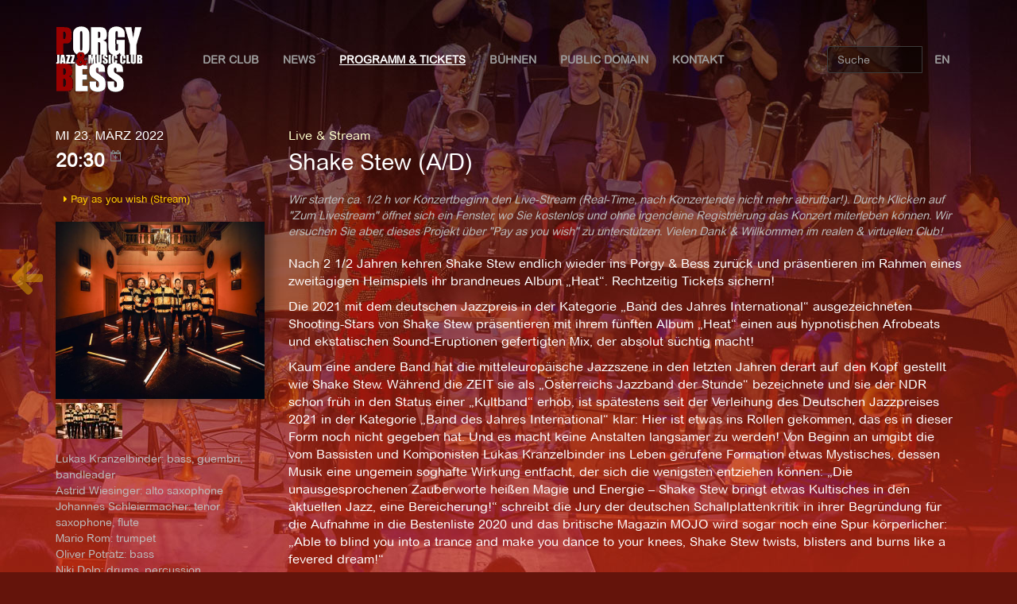

--- FILE ---
content_type: text/html; charset=utf-8
request_url: https://porgy.at/events/10907/
body_size: 27058
content:
<!DOCTYPE html>
<html lang="de">
<head>
	<meta charset="utf-8" />
	<meta http-equiv="X-UA-Compatible" content="IE=edge" />
	<meta name="viewport" content="width=device-width, initial-scale=1" />
	<title> Shake Stew (A/D) im  Porgy & Bess - Jazz & Music Club</title>
	
<meta name="description" content="<p>Nach 2 1/2 Jahren kehren Shake Stew endlich wieder ins Porgy &amp; Bess zurück und präsentieren im Rahmen eines zweitägigen Heimspiels ihr brandneues Album „Heat“. Rechtzeitig Tickets sichern!</p>

<p>Die 2021 mit dem deutschen Jazzpreis in der Kategorie „Band des Jahres International“ ausgezeichneten Shooting-Stars von Shake Stew präsentieren mit ihrem fünften Album „Heat“ einen aus hypnotischen Afrobeats und ekstatischen Sound-Eruptionen gefertigten Mix, der absolut süchtig macht!</p>

<p>Kaum eine andere Band hat die mitteleuropäische Jazzszene in den letzten Jahren derart auf den Kopf gestellt wie Shake Stew. Während die ZEIT sie als „Österreichs Jazzband der Stunde“ bezeichnete und sie der NDR schon früh in den Status einer „Kultband“ erhob, ist spätestens seit der Verleihung des Deutschen Jazzpreises 2021 in der Kategorie „Band des Jahres International“ klar: Hier ist etwas ins Rollen gekommen, das es in dieser Form noch nicht gegeben hat. Und es macht keine Anstalten langsamer zu werden! Von Beginn an umgibt die vom Bassisten und Komponisten Lukas Kranzelbinder ins Leben gerufene Formation etwas Mystisches, dessen Musik eine ungemein soghafte Wirkung entfacht, der sich die wenigsten entziehen können: „Die unausgesprochenen Zauberworte heißen Magie und Energie – Shake Stew bringt etwas Kultisches in den aktuellen Jazz, eine Bereicherung!“ schreibt die Jury der deutschen Schallplattenkritik in ihrer Begründung für die Aufnahme in die Bestenliste 2020 und das britische Magazin MOJO wird sogar noch eine Spur körperlicher: „Able to blind you into a trance and make you dance to your knees, Shake Stew twists, blisters and burns like a fevered dream!“<br>Was sich seit der Gründung dieser im Jahr 2016 ins Leben gerufenen Ausnahmeformation entwickelt hat, lässt sich allerdings nicht so leicht in einem Satz zusammenfassen. Mit ihrer Premiere am Jazzfestival Saalfelden und dem darauffolgenden Debütalbum „The Golden Fang“ startete Shake Stew quasi aus dem Nichts einen Erfolgslauf durch die Ohren Europas, der seither nicht abzureisen scheint. Nachdem sie im Frühjahr 2017 als Stage Band im Wiener Club Porgy &amp; Bess für Furore sorgten, dauerte es nicht lange, bis auch die ganz großen Festivals auf sie aufmerksam wurden. Dass eine junge österreichische Formation bereits im dritten Jahr ihres Bestehens Einladungen zum Montreal Jazz Festival, North Sea Jazz Festival, Frankfurt Jazz Festival, Istanbul Jazz Festival, sowie Auftritte von Jazz au Chellah in Marokko bis hin zum Eurojazz Festival in Mexiko vorzuweisen hat, ist in dieser Form absolut einzigartig. Die Tageszeitung Der Standard bezeichnete Shake Stew als „magisch“, „Die Presse“ titelte mit „Das Wunderensemble“ und als das Septett 2018 sein zweites Album „Rise and Rise Again“ vorlegte, griff auch die Wiener Wochenzeitung der FALTER den Hype um die Band auf: „In so geilomatöse Stratosphären der Hipness und Bedeutsamkeit wie Wanda oder Bilderbuch kann eine heimische Jazzcombo natürlich nie vordringen, aber wenn es einer gelungen ist, dem nahezukommen, dann sind das Shake Stew. The Aufstieg never stops!“ Von da an war es nur noch eine Frage der Zeit, bis auch internationale Medien auf die Band des „Basssenkrechtstarters“ (Süddeutsche Zeitung) Lukas Kranzelbinder aufmerksam wurden und so passierte im September 2018 etwas in dieser Form noch nicht Dagewesenes: Die deutsche Wochenzeitung DIE ZEIT schickte ihren Journalisten Ulrich Stock für ganze fünf Tage nach München, um die Sommerresidenz der Band im Jazzclub Unterfahrt genau mitzuverfolgen und darüber zu berichten. Daraus entstand eine ganzseitige Reportage im Feuilleton des Qualitätsblattes, die vor Euphorie nur so überkochte: „Was ich hörte, haute mich um. Grandiose Rhythmen, schmelzende Bläser, hypnotischer Funk-Beat-Swing-Afro-Jazz-Rock-Rhythm-and-Irgendwas. Ich war so gebannt, ich konnte kaum aufstehen. Inzwischen weiß ich, dass andere Hörer ähnliche Initiationserlebnisse hatten; etwas geht von dieser Band aus, das neu und besonders ist – und ungemein attraktiv.“ Mit der Veröffentlichung ihres dritten Studioalbums Gris Gris gelang der nächste große Schritt. Internationale Medien vom Guardian bis zu Radio France entdeckten die mit zwei Schlagzeugen, zwei Bässen und drei Bläsern so ungewöhnlich besetzte Formation für sich und gaben Shake Stew ausführliche Features, während die Band im deutschsprachigen Raum immer öfter von den Titelseiten diverser Jazzmagazine lacht. Dabei zeichnete sich vor allem im Live-Kontext eine große Flexibilität ab: Egal ob vor stehendem Publikum im vollgepackten Club oder im ausverkauften Großen Saal des Wiener Konzerthauses, die enorme musikalische Bandbreite der einzelnen Akteur*innen ermöglicht es Shake Stew immer wieder, ihren mitreisenden Sog aus immer intensiver werdenden Klangwelten zu entfalten. „Man muss Jazz nicht mögen, um Shake Stew zu lieben: Die Band um Lukas Kranzelbinder ist von Kopf bis Fuß auf Ekstase eingestellt. Oder frei nach Nietzsche: Das ist keine Musik, sondern Dynamit!“ (Wiener Zeitung) Hypnotische Afrobeats und treibende Rhythmen prägten von Beginn an den Sound der Band, doch gerade wenn man glaubt, die Zauberformel dieses musikalischen Eintopfs entziffert zu haben, zeigt Shake Stew die ganze klangliche Bandbreite seiner Instrumentierung auf: An der Grenze zur absoluten Stille entstehen wie aus dem Nichts beschworene Klanggebilde, die auf trance-artig wiederholten Basslinien und fein gestimmten Gong-Patterns dahinperlen und einen in ihrer Ruhe und Fragilität mindestens genauso tief berühren, wie die vorangegangenen Groove-Explosionen. Nachdem als Antwort auf die Einstellung des Konzertbetriebs im Krisen-Jahr 2020 ein Live-Album mit dem Titel (A)live! veröffentlicht wurde, begann Anfang 2021 eine neue Ära in der Bandgeschichte: Die Saxophonistin Astrid Wiesinger wurde als fixes Bandmitglied an der Position des Alt-Saxophon willkommen geheißen! Der kreative und energetische Schub, der die Band in Folge der Umbesetzung durchströmte, wurde sogleich genutzt, um in neuer Formation ins Studio zu gehen und dem zeitweise fast unerschöpflich wirkenden Output von Shake Stew eine neue klangliche Facette zu verleihen. „Heat“ titelt das 2022 erscheinende fünfte Album der Band und eines lässt sich bereits jetzt sagen: Der Name ist Programm.</p>">
<meta property="og:title" content="Shake Stew (A/D) im Porgy &amp; Bess, 23. März 2022" />
<meta property="og:description" content="Nach 2 1/2 Jahren kehren Shake Stew endlich wieder ins Porgy &amp; Bess zurück und präsentieren im Rahmen eines zweitägigen Heimspiels ihr brandneues Album „Heat“. Rechtzeitig Tickets sichern!

Die 2021 mit dem deutschen Jazzpreis in der Kategorie „Ban"/>
<meta property="og:image" content="http://porgy.at/media/events/1_Shake_Stew_NEW_c_Severin_Koller_MEDIUM_AgxjUkL.large.jpg"/>
<meta property="og:url" content="http://porgy.at/events/10907/"/>
<meta property="og:type" content="website"/>
<meta property="og:site_name" content="Porgy &amp; Bess" />
<meta property="fb:admins" content="100001829015395" />
<meta name="twitter:card" content="summary_large_image"/>
<meta name="twitter:title" content="Shake Stew (A/D) im Porgy &amp; Bess" />
<meta name="twitter:description" content="Nach 2 1/2 Jahren kehren Shake Stew endlich wieder ins Porgy &amp; Bess zurück und präsentieren im Rahmen eines zweitägigen Heimspiels ihr brandneues Albu"/>
<meta name="twitter:domain" content="porgy.at"/>
<link rel="canonical" href="http://porgy.at/events/10907/" />

  
  <link rel="shortcut icon" href="/static/img/porgy.ico">
	 
  <link href="/static/assets/bootstrap/css/bootstrap.min.css"  rel="stylesheet" />
  <!--<link href="//stackpath.bootstrapcdn.com/bootstrap/3.3.7/css/bootstrap.min.css"  rel="stylesheet" />-->
  
  <!-- IE10 viewport hack for Surface/desktop Windows 8 bug -->
	<link href="/static/assets/ie10-viewport-bug-workaround.css"  rel="stylesheet" />
  
	<link href="/static/assets/font-awesome/css/font-awesome.min.css"  rel="stylesheet" />
  <link href="/static/assets/fancybox/jquery.fancybox.css"  rel="stylesheet" />
  
  <!--
    <link href="/static/css/klaro.min.css"  rel="stylesheet" />
  -->

  <!-- get scripts via cdns
  <link href="//stackpath.bootstrapcdn.com/font-awesome/4.6.3/css/font-awesome.min.css"  rel="stylesheet" />
  <link href="//cdn.jsdelivr.net/npm/fancybox@2.1.5/dist/css/jquery.fancybox.css"  rel="stylesheet" />
  -->
  
	<link href="/static/css/porgy.css"  rel="stylesheet" />
	<link href="/page/background.css"  rel="stylesheet" />
  
  <!-- HTML5 shim and Respond.js for IE8 support of HTML5 elements and media queries -->
  <!--[if lt IE 9]>
    <script src="https://oss.maxcdn.com/html5shiv/3.7.3/html5shiv.min.js"></script>
    <script src="https://oss.maxcdn.com/respond/1.4.2/respond.min.js"></script>
  <![endif]-->
	
  <!-- get scripts via cdns
  <script src="//code.jquery.com/jquery-3.1.1.min.js"  rel="stylesheet" /></script>
  <script src="//stackpath.bootstrapcdn.com/bootstrap/3.3.7/js/bootstrap.min.js"  rel="stylesheet" /></script>  
  <script src="//cdn.jsdelivr.net/npm/fancybox@2.1.5/dist/js/jquery.fancybox.min.js"  rel="stylesheet" /></script>
  -->
  
  <!-- local scripts -->
  <script src="/static/assets/jquery/jquery.min.js"></script>
	<script src="/static/assets/bootstrap/js/bootstrap.min.js"></script>
  <script src="/static/assets/fancybox/jquery.fancybox.js"></script>
	<script src="/static/assets/ie10-viewport-bug-workaround.js"></script>	

  
  <script src="/static/js/porgy.js"></script>
  <!--
  <script defer src="/static/js/klaro.js" data-no-auto-load="true"></script>
  -->

  <script defer src="https://stats.porgy.at/script.js" data-website-id="7324b469-088e-44f2-b2f3-809f39c49e63"></script>
</head>

<body>
  <div class="main">
    <div class="main_content">
      

      

      
<nav class="navbar transparent navbar-inverse">
  <div class="container">
	<div class="navbar-header">
	  <button type="button" class="navbar-toggle collapsed" data-toggle="collapse" data-target="#navbar">
		<span class="sr-only">Toggle navigation</span>
		<span class="icon-bar"></span>
		<span class="icon-bar"></span>
		<span class="icon-bar"></span>
	  </button>
	  <span class="navbar-brand">
	   <a href="/" class="">
		   <img class="navbar-image" src="/static/img/logo.png" alt="Porgy &amp; Bess - Jazz &amp; Music Club" /></a>
       <!--<img class="navbar-image" src="/static/img/PorgyBesslogo.png" alt="Porgy &amp; Bess - Jazz &amp; Music Club" /></a>-->
	   </span>
	</div>

	<div id="navbar" class="navbar-collapse collapse">
	  <ul class="nav navbar-nav">
      <!--<li><a href="#">Der Club</a></li>-->
      <li class="dropdown">
        <a href="/page/der-club" class="dropdown-toggle"
          data-toggle="dropdown" role="button"
          aria-haspopup="true" aria-expanded="false">Der Club
          <!--<span class="caret"></span>-->
        </a>
            <ul class="dropdown-menu">
              <li ><a href="/page/der-club/">Über den Club</a></li>
              <li ><a href="/page/virtualtour">Virtual Tour</a></li>
              <li ><a href="/page/team/">Das Team</a></li>
              <li ><a href="/page/technik-gastronomie/">Technik & Gastronomie</a></li>
              <li ><a href="/page/membercard/">Membercard</a></li>
              <li ><a href="/page/geschichte/">Geschichte</a></li>
              <li ><a href="/page/aktivitaten/">Aktivitäten</a></li>
              <li ><a href="/events/archive/">Programm-Archiv</a></li>
              <!--<li ><a href="http://shop.porgy.at">Merchandise</a></li>-->
              <li ><a href="/events/vouchers">Gutscheine</a></li>
              <li ><a href="/donate/">Spenden</a></li>              
              <li ><a href="/page/sustainability/">Nachhaltigkeit</a></li>
              <li ><a href="/page/code-of-conduct/">Achtsamkeitsregeln</a></li>                            
              <li ><a href="/page/faq/">FAQ</a></li>
              <!-- <li ><a href="/page/covid19/">COVID-19</a></li> -->
            </ul>
      </li>
      
      <!-- <li ><a href="/news/">News</a></li> -->
      
      <li class="dropdown">
        <a href="/news/" class="dropdown-toggle"
          data-toggle="dropdown" role="button"
          aria-haspopup="true" aria-expanded="false">News
          <!--<span class="caret"></span>-->
        </a>
        <ul class="dropdown-menu">
          <li ><a href="/news/">News</a></li>
          <li ><a href="/reviews/">Konzert-Rezensionen</a></li>
        </ul>
      </li>
      
      <li class="active"><a href="/events/upcoming">Programm & Tickets</a></li>
      
      <li class="dropdown">
        <a href="/page/buehnensub/" class="dropdown-toggle"
          data-toggle="dropdown" role="button"
          aria-haspopup="true" aria-expanded="false">Bühnen
          <!--<span class="caret"></span>-->
        </a>
        <ul class="dropdown-menu">
          <li ><a href="/events/stage/main-stage/">Main Stage</a></li>
          <li ><a href="/events/stage/in-der-strengen-kammer/">Die Strenge Kammer</a></li>          
          <li ><a href="/page/buehnen/">Über die Bühnen</a></li>
        </ul>
      </li>
      
      <li ><a href="/events/stage/public-domain/">Public Domain</a></li>

      <li ><a href="/page/kontakt/">Kontakt</a></li>
	  </ul>
    
	  <div class="navbar-right">
	    <ul class="nav navbar-nav">
			
			
      
				<li><a href="/en/events/10907/" title="Change Language">EN</a></li>
			
      
		  
      
	    </ul>
		</div>
    
		<div class="pull-right">
			<form class="navbar-form" role="search" action="/events/search/">
				<div class="input-group">
					<input type="text" class="form-control" placeholder="Suche" name="q" value=""/>
					<div class="input-group-btn">
						<button class="btn btn-default" type="submit">
							<i class="glyphicon glyphicon-search"></i>Suche</button>
					</div>
				</div>
			</form>
 		</div>
  	</div>
  </div>
</nav>


      
<div class="container">
	
	
	
	
	<div class="row event_detail">
		<div class="col-md-3">

			<div class="date">Mi 23. März 2022</div>
			<div class="time">20:30
				<span class="calexport">
					<a href="/events/export/calendar/10907.ics" title="icalendar export">
						<i class="fa fa-calendar-plus-o" aria-hidden="true"></i>
					</a>
				</span>
			</div>

		</div>
		<div class="col-md-9">
			
			
			<div class="floor">
			
			
				<a href="/events/series/79/"><span class="series">Live &amp; Stream</span></a>
			
			</div>
			
			<h2 class="title">Shake Stew (A/D)</h2>


		</div>
	</div>
	<div class="row event_detail">
		<div class="col-md-3 ">
			
			<div class="tickets">
        
      
              
			
      
      
		    
      	
        <ul>
					          
                        
                          
            
                    
                        
                          
            
                    
                        
                          
            
                    
                        
                          
            	 <li><a href="/events/payasyouwish/4273/">
                <i class="fa fa-caret-right " aria-hidden="true"></i>
                  
                    Pay as you wish (Stream)
                  
                </li>
                          
            
          
        </ul>        
        	
        
        
			

			</div>
			
			
			<div class="">

			
				
					
					<a href="/media/events/1_Shake_Stew_NEW_c_Severin_Koller_MEDIUM_AgxjUkL.large.jpg" class="fancybox" rel="group"
						title="© Severin Koller">
						<img class="fluid" src="/media/events/1_Shake_Stew_NEW_c_Severin_Koller_MEDIUM_AgxjUkL.medium.jpg"
							alt="© Severin Koller">
					</a>
					
				
			
				
					
					<a href="/media/events/6_Shake_Stew_NEW_2_c_Severin_Koller_MEDIUM_KxLe9bW.large.jpg" class="fancybox" rel="group"
						title="© Severin Koller">
						<img class="thumb" src="/media/events/6_Shake_Stew_NEW_2_c_Severin_Koller_MEDIUM_KxLe9bW.thumbnail.jpg"
							alt="© Severin Koller">
					</a>
					
				
			
			</div>
			

			<div class="besetzung"><p>Lukas Kranzelbinder: bass, guembri, bandleader<br>Astrid Wiesinger: alto saxophone<br>Johannes Schleiermacher: tenor saxophone, flute<br>Mario Rom: trumpet<br>Oliver Potratz: bass<br>Niki Dolp: drums, percussion<br>Herbert Pirker: drums, percussion</p>

<p>Es wird an den beiden Tagen ein unterschiedliches Programm präsentiert!</p></div>
		</div>

		<div class="col-md-9">

            
      
        
         <p class="series_alert">Wir starten ca. 1/2 h vor Konzertbeginn den Live-Stream (Real-Time, nach Konzertende nicht mehr abrufbar!). Durch Klicken auf &quot;Zum Livestream&quot; öffnet sich ein Fenster, wo Sie kostenlos und ohne irgendeine Registrierung das Konzert miterleben können. Wir ersuchen Sie aber, dieses Projekt über &quot;Pay as you wish&quot; zu unterstützen. Vielen Dank &amp; Willkommen im realen &amp; virtuellen Club!</p>
        
      
      
			<div class="beschreibung">
        
      
      
      
				
				
					<p>Nach 2 1/2 Jahren kehren Shake Stew endlich wieder ins Porgy &amp; Bess zurück und präsentieren im Rahmen eines zweitägigen Heimspiels ihr brandneues Album „Heat“. Rechtzeitig Tickets sichern!</p>

<p>Die 2021 mit dem deutschen Jazzpreis in der Kategorie „Band des Jahres International“ ausgezeichneten Shooting-Stars von Shake Stew präsentieren mit ihrem fünften Album „Heat“ einen aus hypnotischen Afrobeats und ekstatischen Sound-Eruptionen gefertigten Mix, der absolut süchtig macht!</p>

<p>Kaum eine andere Band hat die mitteleuropäische Jazzszene in den letzten Jahren derart auf den Kopf gestellt wie Shake Stew. Während die ZEIT sie als „Österreichs Jazzband der Stunde“ bezeichnete und sie der NDR schon früh in den Status einer „Kultband“ erhob, ist spätestens seit der Verleihung des Deutschen Jazzpreises 2021 in der Kategorie „Band des Jahres International“ klar: Hier ist etwas ins Rollen gekommen, das es in dieser Form noch nicht gegeben hat. Und es macht keine Anstalten langsamer zu werden! Von Beginn an umgibt die vom Bassisten und Komponisten Lukas Kranzelbinder ins Leben gerufene Formation etwas Mystisches, dessen Musik eine ungemein soghafte Wirkung entfacht, der sich die wenigsten entziehen können: „Die unausgesprochenen Zauberworte heißen Magie und Energie – Shake Stew bringt etwas Kultisches in den aktuellen Jazz, eine Bereicherung!“ schreibt die Jury der deutschen Schallplattenkritik in ihrer Begründung für die Aufnahme in die Bestenliste 2020 und das britische Magazin MOJO wird sogar noch eine Spur körperlicher: „Able to blind you into a trance and make you dance to your knees, Shake Stew twists, blisters and burns like a fevered dream!“<br>Was sich seit der Gründung dieser im Jahr 2016 ins Leben gerufenen Ausnahmeformation entwickelt hat, lässt sich allerdings nicht so leicht in einem Satz zusammenfassen. Mit ihrer Premiere am Jazzfestival Saalfelden und dem darauffolgenden Debütalbum „The Golden Fang“ startete Shake Stew quasi aus dem Nichts einen Erfolgslauf durch die Ohren Europas, der seither nicht abzureisen scheint. Nachdem sie im Frühjahr 2017 als Stage Band im Wiener Club Porgy &amp; Bess für Furore sorgten, dauerte es nicht lange, bis auch die ganz großen Festivals auf sie aufmerksam wurden. Dass eine junge österreichische Formation bereits im dritten Jahr ihres Bestehens Einladungen zum Montreal Jazz Festival, North Sea Jazz Festival, Frankfurt Jazz Festival, Istanbul Jazz Festival, sowie Auftritte von Jazz au Chellah in Marokko bis hin zum Eurojazz Festival in Mexiko vorzuweisen hat, ist in dieser Form absolut einzigartig. Die Tageszeitung Der Standard bezeichnete Shake Stew als „magisch“, „Die Presse“ titelte mit „Das Wunderensemble“ und als das Septett 2018 sein zweites Album „Rise and Rise Again“ vorlegte, griff auch die Wiener Wochenzeitung der FALTER den Hype um die Band auf: „In so geilomatöse Stratosphären der Hipness und Bedeutsamkeit wie Wanda oder Bilderbuch kann eine heimische Jazzcombo natürlich nie vordringen, aber wenn es einer gelungen ist, dem nahezukommen, dann sind das Shake Stew. The Aufstieg never stops!“ Von da an war es nur noch eine Frage der Zeit, bis auch internationale Medien auf die Band des „Basssenkrechtstarters“ (Süddeutsche Zeitung) Lukas Kranzelbinder aufmerksam wurden und so passierte im September 2018 etwas in dieser Form noch nicht Dagewesenes: Die deutsche Wochenzeitung DIE ZEIT schickte ihren Journalisten Ulrich Stock für ganze fünf Tage nach München, um die Sommerresidenz der Band im Jazzclub Unterfahrt genau mitzuverfolgen und darüber zu berichten. Daraus entstand eine ganzseitige Reportage im Feuilleton des Qualitätsblattes, die vor Euphorie nur so überkochte: „Was ich hörte, haute mich um. Grandiose Rhythmen, schmelzende Bläser, hypnotischer Funk-Beat-Swing-Afro-Jazz-Rock-Rhythm-and-Irgendwas. Ich war so gebannt, ich konnte kaum aufstehen. Inzwischen weiß ich, dass andere Hörer ähnliche Initiationserlebnisse hatten; etwas geht von dieser Band aus, das neu und besonders ist – und ungemein attraktiv.“ Mit der Veröffentlichung ihres dritten Studioalbums Gris Gris gelang der nächste große Schritt. Internationale Medien vom Guardian bis zu Radio France entdeckten die mit zwei Schlagzeugen, zwei Bässen und drei Bläsern so ungewöhnlich besetzte Formation für sich und gaben Shake Stew ausführliche Features, während die Band im deutschsprachigen Raum immer öfter von den Titelseiten diverser Jazzmagazine lacht. Dabei zeichnete sich vor allem im Live-Kontext eine große Flexibilität ab: Egal ob vor stehendem Publikum im vollgepackten Club oder im ausverkauften Großen Saal des Wiener Konzerthauses, die enorme musikalische Bandbreite der einzelnen Akteur*innen ermöglicht es Shake Stew immer wieder, ihren mitreisenden Sog aus immer intensiver werdenden Klangwelten zu entfalten. „Man muss Jazz nicht mögen, um Shake Stew zu lieben: Die Band um Lukas Kranzelbinder ist von Kopf bis Fuß auf Ekstase eingestellt. Oder frei nach Nietzsche: Das ist keine Musik, sondern Dynamit!“ (Wiener Zeitung) Hypnotische Afrobeats und treibende Rhythmen prägten von Beginn an den Sound der Band, doch gerade wenn man glaubt, die Zauberformel dieses musikalischen Eintopfs entziffert zu haben, zeigt Shake Stew die ganze klangliche Bandbreite seiner Instrumentierung auf: An der Grenze zur absoluten Stille entstehen wie aus dem Nichts beschworene Klanggebilde, die auf trance-artig wiederholten Basslinien und fein gestimmten Gong-Patterns dahinperlen und einen in ihrer Ruhe und Fragilität mindestens genauso tief berühren, wie die vorangegangenen Groove-Explosionen. Nachdem als Antwort auf die Einstellung des Konzertbetriebs im Krisen-Jahr 2020 ein Live-Album mit dem Titel (A)live! veröffentlicht wurde, begann Anfang 2021 eine neue Ära in der Bandgeschichte: Die Saxophonistin Astrid Wiesinger wurde als fixes Bandmitglied an der Position des Alt-Saxophon willkommen geheißen! Der kreative und energetische Schub, der die Band in Folge der Umbesetzung durchströmte, wurde sogleich genutzt, um in neuer Formation ins Studio zu gehen und dem zeitweise fast unerschöpflich wirkenden Output von Shake Stew eine neue klangliche Facette zu verleihen. „Heat“ titelt das 2022 erscheinende fünfte Album der Band und eines lässt sich bereits jetzt sagen: Der Name ist Programm.</p>
				
			</div>

			<p class="link">
				
					<a href="https://shakestew.com/" target="_blank">https://shakestew.com/</a><br />
				
					<a href="http://www.facebook.com/shakestew" target="_blank">http://www.facebook.com/shakestew</a><br />
				
			<p>

			

			<div class="videos">
				<script src="/static/assets/fluidvids.js"></script>

				
						
							<iframe width="640" height="360"
								src="https://www.youtube-nocookie.com/embed/2iqWgcD0nwI"
								data-name="youtube"
								title="YouTube video player" 
								frameborder="0" 
								allowfullscreen 
								allow="accelerometer; autoplay; clipboard-write; encrypted-media; gyroscope; picture-in-picture; web-share"
								referrerpolicy="strict-origin-when-cross-origin">
							</iframe>
						
						
						<br />
				
						
							<iframe width="640" height="360"
								src="https://www.youtube-nocookie.com/embed/gGRf8vNji48"
								data-name="youtube"
								title="YouTube video player" 
								frameborder="0" 
								allowfullscreen 
								allow="accelerometer; autoplay; clipboard-write; encrypted-media; gyroscope; picture-in-picture; web-share"
								referrerpolicy="strict-origin-when-cross-origin">
							</iframe>
						
						
						<br />
				
						
							<iframe width="640" height="360"
								src="https://www.youtube-nocookie.com/embed/R-Y876AtnWM"
								data-name="youtube"
								title="YouTube video player" 
								frameborder="0" 
								allowfullscreen 
								allow="accelerometer; autoplay; clipboard-write; encrypted-media; gyroscope; picture-in-picture; web-share"
								referrerpolicy="strict-origin-when-cross-origin">
							</iframe>
						
						
						<br />
				
			</div>
			<script>
			fluidvids.init({
				selector: ['iframe'],
				players: ['www.youtube.com', 'www.youtube-nocookie.com', 'player.vimeo.com']
			});
			</script>
			

		</div>
	</div>
	
	
	
</div>



<div class="prev">


	<a href="/events/upcoming" title="Zurück zur Übersicht">
		<i class="fa fa-arrow-left fa-3x" aria-hidden="true"></i>
	</a>

</div>




      <a href="#top" class="back-to-top hidden-print btn btn-default btn-sm" title="back to top" accesskey="t"><i class="fa fa-chevron-up"></i></a>
    </div>

    <footer class="footer">
      <div class="container">
        <div class="col-md-3">
          <div class="falink">
            <i class="fa fa-share-alt fa-fw" aria-hidden="true"></i>
            <a class="fbshare" href="http://www.facebook.com/share.php?u=http://porgy.at/events/10907/" title="Share this on facebook">
              <i class="fa fa-facebook fa-2x  fa-fw" aria-hidden="true"></i>
            </a>
            <a class="twshare" href="http://twitter.com/intent/tweet?url=http://porgy.at/events/10907/&text=Shake%20Stew%20%28A/D%29%20im%20Porgy%20%26%20Bess%2C%2023. März 2022" title="Share this on twittr">
              <i class="fa fa-twitter fa-2x  fa-fw"></i>
            </a>
          </div>
        </div>
        <div class="col-md-9 impress">
          <a href="/page/agb/">AGB</a>
          <a href="/page/datenschutzerkl%C3%A4rung/">Datenschutzerklärung</a>
          <a href="/page/impressum/">Impressum</a>      
        </div>
      </div>
    </footer>
  </div>

</body>
</html>


--- FILE ---
content_type: text/html; charset=utf-8
request_url: https://www.youtube-nocookie.com/embed/R-Y876AtnWM
body_size: 45104
content:
<!DOCTYPE html><html lang="en" dir="ltr" data-cast-api-enabled="true"><head><meta name="viewport" content="width=device-width, initial-scale=1"><script nonce="G48kHl_uQIDB6Zv_I0dPPQ">if ('undefined' == typeof Symbol || 'undefined' == typeof Symbol.iterator) {delete Array.prototype.entries;}</script><style name="www-roboto" nonce="11IFyuBIb8jaKS98Nifc_Q">@font-face{font-family:'Roboto';font-style:normal;font-weight:400;font-stretch:100%;src:url(//fonts.gstatic.com/s/roboto/v48/KFO7CnqEu92Fr1ME7kSn66aGLdTylUAMa3GUBHMdazTgWw.woff2)format('woff2');unicode-range:U+0460-052F,U+1C80-1C8A,U+20B4,U+2DE0-2DFF,U+A640-A69F,U+FE2E-FE2F;}@font-face{font-family:'Roboto';font-style:normal;font-weight:400;font-stretch:100%;src:url(//fonts.gstatic.com/s/roboto/v48/KFO7CnqEu92Fr1ME7kSn66aGLdTylUAMa3iUBHMdazTgWw.woff2)format('woff2');unicode-range:U+0301,U+0400-045F,U+0490-0491,U+04B0-04B1,U+2116;}@font-face{font-family:'Roboto';font-style:normal;font-weight:400;font-stretch:100%;src:url(//fonts.gstatic.com/s/roboto/v48/KFO7CnqEu92Fr1ME7kSn66aGLdTylUAMa3CUBHMdazTgWw.woff2)format('woff2');unicode-range:U+1F00-1FFF;}@font-face{font-family:'Roboto';font-style:normal;font-weight:400;font-stretch:100%;src:url(//fonts.gstatic.com/s/roboto/v48/KFO7CnqEu92Fr1ME7kSn66aGLdTylUAMa3-UBHMdazTgWw.woff2)format('woff2');unicode-range:U+0370-0377,U+037A-037F,U+0384-038A,U+038C,U+038E-03A1,U+03A3-03FF;}@font-face{font-family:'Roboto';font-style:normal;font-weight:400;font-stretch:100%;src:url(//fonts.gstatic.com/s/roboto/v48/KFO7CnqEu92Fr1ME7kSn66aGLdTylUAMawCUBHMdazTgWw.woff2)format('woff2');unicode-range:U+0302-0303,U+0305,U+0307-0308,U+0310,U+0312,U+0315,U+031A,U+0326-0327,U+032C,U+032F-0330,U+0332-0333,U+0338,U+033A,U+0346,U+034D,U+0391-03A1,U+03A3-03A9,U+03B1-03C9,U+03D1,U+03D5-03D6,U+03F0-03F1,U+03F4-03F5,U+2016-2017,U+2034-2038,U+203C,U+2040,U+2043,U+2047,U+2050,U+2057,U+205F,U+2070-2071,U+2074-208E,U+2090-209C,U+20D0-20DC,U+20E1,U+20E5-20EF,U+2100-2112,U+2114-2115,U+2117-2121,U+2123-214F,U+2190,U+2192,U+2194-21AE,U+21B0-21E5,U+21F1-21F2,U+21F4-2211,U+2213-2214,U+2216-22FF,U+2308-230B,U+2310,U+2319,U+231C-2321,U+2336-237A,U+237C,U+2395,U+239B-23B7,U+23D0,U+23DC-23E1,U+2474-2475,U+25AF,U+25B3,U+25B7,U+25BD,U+25C1,U+25CA,U+25CC,U+25FB,U+266D-266F,U+27C0-27FF,U+2900-2AFF,U+2B0E-2B11,U+2B30-2B4C,U+2BFE,U+3030,U+FF5B,U+FF5D,U+1D400-1D7FF,U+1EE00-1EEFF;}@font-face{font-family:'Roboto';font-style:normal;font-weight:400;font-stretch:100%;src:url(//fonts.gstatic.com/s/roboto/v48/KFO7CnqEu92Fr1ME7kSn66aGLdTylUAMaxKUBHMdazTgWw.woff2)format('woff2');unicode-range:U+0001-000C,U+000E-001F,U+007F-009F,U+20DD-20E0,U+20E2-20E4,U+2150-218F,U+2190,U+2192,U+2194-2199,U+21AF,U+21E6-21F0,U+21F3,U+2218-2219,U+2299,U+22C4-22C6,U+2300-243F,U+2440-244A,U+2460-24FF,U+25A0-27BF,U+2800-28FF,U+2921-2922,U+2981,U+29BF,U+29EB,U+2B00-2BFF,U+4DC0-4DFF,U+FFF9-FFFB,U+10140-1018E,U+10190-1019C,U+101A0,U+101D0-101FD,U+102E0-102FB,U+10E60-10E7E,U+1D2C0-1D2D3,U+1D2E0-1D37F,U+1F000-1F0FF,U+1F100-1F1AD,U+1F1E6-1F1FF,U+1F30D-1F30F,U+1F315,U+1F31C,U+1F31E,U+1F320-1F32C,U+1F336,U+1F378,U+1F37D,U+1F382,U+1F393-1F39F,U+1F3A7-1F3A8,U+1F3AC-1F3AF,U+1F3C2,U+1F3C4-1F3C6,U+1F3CA-1F3CE,U+1F3D4-1F3E0,U+1F3ED,U+1F3F1-1F3F3,U+1F3F5-1F3F7,U+1F408,U+1F415,U+1F41F,U+1F426,U+1F43F,U+1F441-1F442,U+1F444,U+1F446-1F449,U+1F44C-1F44E,U+1F453,U+1F46A,U+1F47D,U+1F4A3,U+1F4B0,U+1F4B3,U+1F4B9,U+1F4BB,U+1F4BF,U+1F4C8-1F4CB,U+1F4D6,U+1F4DA,U+1F4DF,U+1F4E3-1F4E6,U+1F4EA-1F4ED,U+1F4F7,U+1F4F9-1F4FB,U+1F4FD-1F4FE,U+1F503,U+1F507-1F50B,U+1F50D,U+1F512-1F513,U+1F53E-1F54A,U+1F54F-1F5FA,U+1F610,U+1F650-1F67F,U+1F687,U+1F68D,U+1F691,U+1F694,U+1F698,U+1F6AD,U+1F6B2,U+1F6B9-1F6BA,U+1F6BC,U+1F6C6-1F6CF,U+1F6D3-1F6D7,U+1F6E0-1F6EA,U+1F6F0-1F6F3,U+1F6F7-1F6FC,U+1F700-1F7FF,U+1F800-1F80B,U+1F810-1F847,U+1F850-1F859,U+1F860-1F887,U+1F890-1F8AD,U+1F8B0-1F8BB,U+1F8C0-1F8C1,U+1F900-1F90B,U+1F93B,U+1F946,U+1F984,U+1F996,U+1F9E9,U+1FA00-1FA6F,U+1FA70-1FA7C,U+1FA80-1FA89,U+1FA8F-1FAC6,U+1FACE-1FADC,U+1FADF-1FAE9,U+1FAF0-1FAF8,U+1FB00-1FBFF;}@font-face{font-family:'Roboto';font-style:normal;font-weight:400;font-stretch:100%;src:url(//fonts.gstatic.com/s/roboto/v48/KFO7CnqEu92Fr1ME7kSn66aGLdTylUAMa3OUBHMdazTgWw.woff2)format('woff2');unicode-range:U+0102-0103,U+0110-0111,U+0128-0129,U+0168-0169,U+01A0-01A1,U+01AF-01B0,U+0300-0301,U+0303-0304,U+0308-0309,U+0323,U+0329,U+1EA0-1EF9,U+20AB;}@font-face{font-family:'Roboto';font-style:normal;font-weight:400;font-stretch:100%;src:url(//fonts.gstatic.com/s/roboto/v48/KFO7CnqEu92Fr1ME7kSn66aGLdTylUAMa3KUBHMdazTgWw.woff2)format('woff2');unicode-range:U+0100-02BA,U+02BD-02C5,U+02C7-02CC,U+02CE-02D7,U+02DD-02FF,U+0304,U+0308,U+0329,U+1D00-1DBF,U+1E00-1E9F,U+1EF2-1EFF,U+2020,U+20A0-20AB,U+20AD-20C0,U+2113,U+2C60-2C7F,U+A720-A7FF;}@font-face{font-family:'Roboto';font-style:normal;font-weight:400;font-stretch:100%;src:url(//fonts.gstatic.com/s/roboto/v48/KFO7CnqEu92Fr1ME7kSn66aGLdTylUAMa3yUBHMdazQ.woff2)format('woff2');unicode-range:U+0000-00FF,U+0131,U+0152-0153,U+02BB-02BC,U+02C6,U+02DA,U+02DC,U+0304,U+0308,U+0329,U+2000-206F,U+20AC,U+2122,U+2191,U+2193,U+2212,U+2215,U+FEFF,U+FFFD;}@font-face{font-family:'Roboto';font-style:normal;font-weight:500;font-stretch:100%;src:url(//fonts.gstatic.com/s/roboto/v48/KFO7CnqEu92Fr1ME7kSn66aGLdTylUAMa3GUBHMdazTgWw.woff2)format('woff2');unicode-range:U+0460-052F,U+1C80-1C8A,U+20B4,U+2DE0-2DFF,U+A640-A69F,U+FE2E-FE2F;}@font-face{font-family:'Roboto';font-style:normal;font-weight:500;font-stretch:100%;src:url(//fonts.gstatic.com/s/roboto/v48/KFO7CnqEu92Fr1ME7kSn66aGLdTylUAMa3iUBHMdazTgWw.woff2)format('woff2');unicode-range:U+0301,U+0400-045F,U+0490-0491,U+04B0-04B1,U+2116;}@font-face{font-family:'Roboto';font-style:normal;font-weight:500;font-stretch:100%;src:url(//fonts.gstatic.com/s/roboto/v48/KFO7CnqEu92Fr1ME7kSn66aGLdTylUAMa3CUBHMdazTgWw.woff2)format('woff2');unicode-range:U+1F00-1FFF;}@font-face{font-family:'Roboto';font-style:normal;font-weight:500;font-stretch:100%;src:url(//fonts.gstatic.com/s/roboto/v48/KFO7CnqEu92Fr1ME7kSn66aGLdTylUAMa3-UBHMdazTgWw.woff2)format('woff2');unicode-range:U+0370-0377,U+037A-037F,U+0384-038A,U+038C,U+038E-03A1,U+03A3-03FF;}@font-face{font-family:'Roboto';font-style:normal;font-weight:500;font-stretch:100%;src:url(//fonts.gstatic.com/s/roboto/v48/KFO7CnqEu92Fr1ME7kSn66aGLdTylUAMawCUBHMdazTgWw.woff2)format('woff2');unicode-range:U+0302-0303,U+0305,U+0307-0308,U+0310,U+0312,U+0315,U+031A,U+0326-0327,U+032C,U+032F-0330,U+0332-0333,U+0338,U+033A,U+0346,U+034D,U+0391-03A1,U+03A3-03A9,U+03B1-03C9,U+03D1,U+03D5-03D6,U+03F0-03F1,U+03F4-03F5,U+2016-2017,U+2034-2038,U+203C,U+2040,U+2043,U+2047,U+2050,U+2057,U+205F,U+2070-2071,U+2074-208E,U+2090-209C,U+20D0-20DC,U+20E1,U+20E5-20EF,U+2100-2112,U+2114-2115,U+2117-2121,U+2123-214F,U+2190,U+2192,U+2194-21AE,U+21B0-21E5,U+21F1-21F2,U+21F4-2211,U+2213-2214,U+2216-22FF,U+2308-230B,U+2310,U+2319,U+231C-2321,U+2336-237A,U+237C,U+2395,U+239B-23B7,U+23D0,U+23DC-23E1,U+2474-2475,U+25AF,U+25B3,U+25B7,U+25BD,U+25C1,U+25CA,U+25CC,U+25FB,U+266D-266F,U+27C0-27FF,U+2900-2AFF,U+2B0E-2B11,U+2B30-2B4C,U+2BFE,U+3030,U+FF5B,U+FF5D,U+1D400-1D7FF,U+1EE00-1EEFF;}@font-face{font-family:'Roboto';font-style:normal;font-weight:500;font-stretch:100%;src:url(//fonts.gstatic.com/s/roboto/v48/KFO7CnqEu92Fr1ME7kSn66aGLdTylUAMaxKUBHMdazTgWw.woff2)format('woff2');unicode-range:U+0001-000C,U+000E-001F,U+007F-009F,U+20DD-20E0,U+20E2-20E4,U+2150-218F,U+2190,U+2192,U+2194-2199,U+21AF,U+21E6-21F0,U+21F3,U+2218-2219,U+2299,U+22C4-22C6,U+2300-243F,U+2440-244A,U+2460-24FF,U+25A0-27BF,U+2800-28FF,U+2921-2922,U+2981,U+29BF,U+29EB,U+2B00-2BFF,U+4DC0-4DFF,U+FFF9-FFFB,U+10140-1018E,U+10190-1019C,U+101A0,U+101D0-101FD,U+102E0-102FB,U+10E60-10E7E,U+1D2C0-1D2D3,U+1D2E0-1D37F,U+1F000-1F0FF,U+1F100-1F1AD,U+1F1E6-1F1FF,U+1F30D-1F30F,U+1F315,U+1F31C,U+1F31E,U+1F320-1F32C,U+1F336,U+1F378,U+1F37D,U+1F382,U+1F393-1F39F,U+1F3A7-1F3A8,U+1F3AC-1F3AF,U+1F3C2,U+1F3C4-1F3C6,U+1F3CA-1F3CE,U+1F3D4-1F3E0,U+1F3ED,U+1F3F1-1F3F3,U+1F3F5-1F3F7,U+1F408,U+1F415,U+1F41F,U+1F426,U+1F43F,U+1F441-1F442,U+1F444,U+1F446-1F449,U+1F44C-1F44E,U+1F453,U+1F46A,U+1F47D,U+1F4A3,U+1F4B0,U+1F4B3,U+1F4B9,U+1F4BB,U+1F4BF,U+1F4C8-1F4CB,U+1F4D6,U+1F4DA,U+1F4DF,U+1F4E3-1F4E6,U+1F4EA-1F4ED,U+1F4F7,U+1F4F9-1F4FB,U+1F4FD-1F4FE,U+1F503,U+1F507-1F50B,U+1F50D,U+1F512-1F513,U+1F53E-1F54A,U+1F54F-1F5FA,U+1F610,U+1F650-1F67F,U+1F687,U+1F68D,U+1F691,U+1F694,U+1F698,U+1F6AD,U+1F6B2,U+1F6B9-1F6BA,U+1F6BC,U+1F6C6-1F6CF,U+1F6D3-1F6D7,U+1F6E0-1F6EA,U+1F6F0-1F6F3,U+1F6F7-1F6FC,U+1F700-1F7FF,U+1F800-1F80B,U+1F810-1F847,U+1F850-1F859,U+1F860-1F887,U+1F890-1F8AD,U+1F8B0-1F8BB,U+1F8C0-1F8C1,U+1F900-1F90B,U+1F93B,U+1F946,U+1F984,U+1F996,U+1F9E9,U+1FA00-1FA6F,U+1FA70-1FA7C,U+1FA80-1FA89,U+1FA8F-1FAC6,U+1FACE-1FADC,U+1FADF-1FAE9,U+1FAF0-1FAF8,U+1FB00-1FBFF;}@font-face{font-family:'Roboto';font-style:normal;font-weight:500;font-stretch:100%;src:url(//fonts.gstatic.com/s/roboto/v48/KFO7CnqEu92Fr1ME7kSn66aGLdTylUAMa3OUBHMdazTgWw.woff2)format('woff2');unicode-range:U+0102-0103,U+0110-0111,U+0128-0129,U+0168-0169,U+01A0-01A1,U+01AF-01B0,U+0300-0301,U+0303-0304,U+0308-0309,U+0323,U+0329,U+1EA0-1EF9,U+20AB;}@font-face{font-family:'Roboto';font-style:normal;font-weight:500;font-stretch:100%;src:url(//fonts.gstatic.com/s/roboto/v48/KFO7CnqEu92Fr1ME7kSn66aGLdTylUAMa3KUBHMdazTgWw.woff2)format('woff2');unicode-range:U+0100-02BA,U+02BD-02C5,U+02C7-02CC,U+02CE-02D7,U+02DD-02FF,U+0304,U+0308,U+0329,U+1D00-1DBF,U+1E00-1E9F,U+1EF2-1EFF,U+2020,U+20A0-20AB,U+20AD-20C0,U+2113,U+2C60-2C7F,U+A720-A7FF;}@font-face{font-family:'Roboto';font-style:normal;font-weight:500;font-stretch:100%;src:url(//fonts.gstatic.com/s/roboto/v48/KFO7CnqEu92Fr1ME7kSn66aGLdTylUAMa3yUBHMdazQ.woff2)format('woff2');unicode-range:U+0000-00FF,U+0131,U+0152-0153,U+02BB-02BC,U+02C6,U+02DA,U+02DC,U+0304,U+0308,U+0329,U+2000-206F,U+20AC,U+2122,U+2191,U+2193,U+2212,U+2215,U+FEFF,U+FFFD;}</style><script name="www-roboto" nonce="G48kHl_uQIDB6Zv_I0dPPQ">if (document.fonts && document.fonts.load) {document.fonts.load("400 10pt Roboto", "E"); document.fonts.load("500 10pt Roboto", "E");}</script><link rel="stylesheet" href="/s/player/42c5570b/www-player.css" name="www-player" nonce="11IFyuBIb8jaKS98Nifc_Q"><style nonce="11IFyuBIb8jaKS98Nifc_Q">html {overflow: hidden;}body {font: 12px Roboto, Arial, sans-serif; background-color: #000; color: #fff; height: 100%; width: 100%; overflow: hidden; position: absolute; margin: 0; padding: 0;}#player {width: 100%; height: 100%;}h1 {text-align: center; color: #fff;}h3 {margin-top: 6px; margin-bottom: 3px;}.player-unavailable {position: absolute; top: 0; left: 0; right: 0; bottom: 0; padding: 25px; font-size: 13px; background: url(/img/meh7.png) 50% 65% no-repeat;}.player-unavailable .message {text-align: left; margin: 0 -5px 15px; padding: 0 5px 14px; border-bottom: 1px solid #888; font-size: 19px; font-weight: normal;}.player-unavailable a {color: #167ac6; text-decoration: none;}</style><script nonce="G48kHl_uQIDB6Zv_I0dPPQ">var ytcsi={gt:function(n){n=(n||"")+"data_";return ytcsi[n]||(ytcsi[n]={tick:{},info:{},gel:{preLoggedGelInfos:[]}})},now:window.performance&&window.performance.timing&&window.performance.now&&window.performance.timing.navigationStart?function(){return window.performance.timing.navigationStart+window.performance.now()}:function(){return(new Date).getTime()},tick:function(l,t,n){var ticks=ytcsi.gt(n).tick;var v=t||ytcsi.now();if(ticks[l]){ticks["_"+l]=ticks["_"+l]||[ticks[l]];ticks["_"+l].push(v)}ticks[l]=
v},info:function(k,v,n){ytcsi.gt(n).info[k]=v},infoGel:function(p,n){ytcsi.gt(n).gel.preLoggedGelInfos.push(p)},setStart:function(t,n){ytcsi.tick("_start",t,n)}};
(function(w,d){function isGecko(){if(!w.navigator)return false;try{if(w.navigator.userAgentData&&w.navigator.userAgentData.brands&&w.navigator.userAgentData.brands.length){var brands=w.navigator.userAgentData.brands;var i=0;for(;i<brands.length;i++)if(brands[i]&&brands[i].brand==="Firefox")return true;return false}}catch(e){setTimeout(function(){throw e;})}if(!w.navigator.userAgent)return false;var ua=w.navigator.userAgent;return ua.indexOf("Gecko")>0&&ua.toLowerCase().indexOf("webkit")<0&&ua.indexOf("Edge")<
0&&ua.indexOf("Trident")<0&&ua.indexOf("MSIE")<0}ytcsi.setStart(w.performance?w.performance.timing.responseStart:null);var isPrerender=(d.visibilityState||d.webkitVisibilityState)=="prerender";var vName=!d.visibilityState&&d.webkitVisibilityState?"webkitvisibilitychange":"visibilitychange";if(isPrerender){var startTick=function(){ytcsi.setStart();d.removeEventListener(vName,startTick)};d.addEventListener(vName,startTick,false)}if(d.addEventListener)d.addEventListener(vName,function(){ytcsi.tick("vc")},
false);if(isGecko()){var isHidden=(d.visibilityState||d.webkitVisibilityState)=="hidden";if(isHidden)ytcsi.tick("vc")}var slt=function(el,t){setTimeout(function(){var n=ytcsi.now();el.loadTime=n;if(el.slt)el.slt()},t)};w.__ytRIL=function(el){if(!el.getAttribute("data-thumb"))if(w.requestAnimationFrame)w.requestAnimationFrame(function(){slt(el,0)});else slt(el,16)}})(window,document);
</script><script nonce="G48kHl_uQIDB6Zv_I0dPPQ">var ytcfg={d:function(){return window.yt&&yt.config_||ytcfg.data_||(ytcfg.data_={})},get:function(k,o){return k in ytcfg.d()?ytcfg.d()[k]:o},set:function(){var a=arguments;if(a.length>1)ytcfg.d()[a[0]]=a[1];else{var k;for(k in a[0])ytcfg.d()[k]=a[0][k]}}};
ytcfg.set({"CLIENT_CANARY_STATE":"none","DEVICE":"cbr\u003dChrome\u0026cbrand\u003dapple\u0026cbrver\u003d131.0.0.0\u0026ceng\u003dWebKit\u0026cengver\u003d537.36\u0026cos\u003dMacintosh\u0026cosver\u003d10_15_7\u0026cplatform\u003dDESKTOP","EVENT_ID":"TY5waaKIJ9_A_tcP047Y-Qo","EXPERIMENT_FLAGS":{"ab_det_apm":true,"ab_det_el_h":true,"ab_det_em_inj":true,"ab_l_sig_st":true,"ab_l_sig_st_e":true,"action_companion_center_align_description":true,"allow_skip_networkless":true,"always_send_and_write":true,"att_web_record_metrics":true,"attmusi":true,"c3_enable_button_impression_logging":true,"c3_watch_page_component":true,"cancel_pending_navs":true,"clean_up_manual_attribution_header":true,"config_age_report_killswitch":true,"cow_optimize_idom_compat":true,"csi_config_handling_infra":true,"csi_on_gel":true,"delhi_mweb_colorful_sd":true,"delhi_mweb_colorful_sd_v2":true,"deprecate_csi_has_info":true,"deprecate_pair_servlet_enabled":true,"desktop_sparkles_light_cta_button":true,"disable_cached_masthead_data":true,"disable_child_node_auto_formatted_strings":true,"disable_log_to_visitor_layer":true,"disable_pacf_logging_for_memory_limited_tv":true,"embeds_enable_eid_enforcement_for_youtube":true,"embeds_enable_info_panel_dismissal":true,"embeds_enable_pfp_always_unbranded":true,"embeds_muted_autoplay_sound_fix":true,"embeds_serve_es6_client":true,"embeds_web_nwl_disable_nocookie":true,"embeds_web_updated_shorts_definition_fix":true,"enable_active_view_display_ad_renderer_web_home":true,"enable_ad_disclosure_banner_a11y_fix":true,"enable_chips_shelf_view_model_fully_reactive":true,"enable_client_creator_goal_ticker_bar_revamp":true,"enable_client_only_wiz_direct_reactions":true,"enable_client_sli_logging":true,"enable_client_streamz_web":true,"enable_client_ve_spec":true,"enable_cloud_save_error_popup_after_retry":true,"enable_dai_sdf_h5_preroll":true,"enable_datasync_id_header_in_web_vss_pings":true,"enable_default_mono_cta_migration_web_client":true,"enable_docked_chat_messages":true,"enable_drop_shadow_experiment":true,"enable_entity_store_from_dependency_injection":true,"enable_inline_muted_playback_on_web_search":true,"enable_inline_muted_playback_on_web_search_for_vdc":true,"enable_inline_muted_playback_on_web_search_for_vdcb":true,"enable_is_mini_app_page_active_bugfix":true,"enable_logging_first_user_action_after_game_ready":true,"enable_ltc_param_fetch_from_innertube":true,"enable_masthead_mweb_padding_fix":true,"enable_menu_renderer_button_in_mweb_hclr":true,"enable_mini_app_command_handler_mweb_fix":true,"enable_mini_app_iframe_loaded_logging":true,"enable_mini_guide_downloads_item":true,"enable_mixed_direction_formatted_strings":true,"enable_mweb_livestream_ui_update":true,"enable_mweb_new_caption_language_picker":true,"enable_names_handles_account_switcher":true,"enable_network_request_logging_on_game_events":true,"enable_new_paid_product_placement":true,"enable_obtaining_ppn_query_param":true,"enable_open_in_new_tab_icon_for_short_dr_for_desktop_search":true,"enable_open_yt_content":true,"enable_origin_query_parameter_bugfix":true,"enable_pause_ads_on_ytv_html5":true,"enable_payments_purchase_manager":true,"enable_pdp_icon_prefetch":true,"enable_pl_r_si_fa":true,"enable_place_pivot_url":true,"enable_playable_a11y_label_with_badge_text":true,"enable_pv_screen_modern_text":true,"enable_removing_navbar_title_on_hashtag_page_mweb":true,"enable_resetting_scroll_position_on_flow_change":true,"enable_rta_manager":true,"enable_sdf_companion_h5":true,"enable_sdf_dai_h5_midroll":true,"enable_sdf_h5_endemic_mid_post_roll":true,"enable_sdf_on_h5_unplugged_vod_midroll":true,"enable_sdf_shorts_player_bytes_h5":true,"enable_sdk_performance_network_logging":true,"enable_sending_unwrapped_game_audio_as_serialized_metadata":true,"enable_sfv_effect_pivot_url":true,"enable_shorts_new_carousel":true,"enable_skip_ad_guidance_prompt":true,"enable_skippable_ads_for_unplugged_ad_pod":true,"enable_smearing_expansion_dai":true,"enable_third_party_info":true,"enable_time_out_messages":true,"enable_timeline_view_modern_transcript_fe":true,"enable_video_display_compact_button_group_for_desktop_search":true,"enable_web_home_top_landscape_image_layout_level_click":true,"enable_web_tiered_gel":true,"enable_window_constrained_buy_flow_dialog":true,"enable_wiz_queue_effect_and_on_init_initial_runs":true,"enable_ypc_spinners":true,"enable_yt_ata_iframe_authuser":true,"export_networkless_options":true,"export_player_version_to_ytconfig":true,"fill_single_video_with_notify_to_lasr":true,"fix_ad_miniplayer_controls_rendering":true,"fix_ads_tracking_for_swf_config_deprecation_mweb":true,"h5_companion_enable_adcpn_macro_substitution_for_click_pings":true,"h5_inplayer_enable_adcpn_macro_substitution_for_click_pings":true,"h5_reset_cache_and_filter_before_update_masthead":true,"hide_channel_creation_title_for_mweb":true,"high_ccv_client_side_caching_h5":true,"html5_force_debug_data_for_client_tmp_logs":true,"html5_log_trigger_events_with_debug_data":true,"html5_ssdai_enable_media_end_cue_range":true,"il_attach_cache_limit":true,"il_use_view_model_logging_context":true,"is_browser_support_for_webcam_streaming":true,"json_condensed_response":true,"kev_adb_pg":true,"kevlar_gel_error_routing":true,"kevlar_watch_cinematics":true,"live_chat_enable_controller_extraction":true,"live_chat_enable_rta_manager":true,"live_chat_increased_min_height":true,"log_click_with_layer_from_element_in_command_handler":true,"log_errors_through_nwl_on_retry":true,"mdx_enable_privacy_disclosure_ui":true,"mdx_load_cast_api_bootstrap_script":true,"medium_progress_bar_modification":true,"migrate_remaining_web_ad_badges_to_innertube":true,"mobile_account_menu_refresh":true,"mweb_a11y_enable_player_controls_invisible_toggle":true,"mweb_account_linking_noapp":true,"mweb_after_render_to_scheduler":true,"mweb_allow_modern_search_suggest_behavior":true,"mweb_animated_actions":true,"mweb_app_upsell_button_direct_to_app":true,"mweb_big_progress_bar":true,"mweb_c3_disable_carve_out":true,"mweb_c3_disable_carve_out_keep_external_links":true,"mweb_c3_enable_adaptive_signals":true,"mweb_c3_endscreen":true,"mweb_c3_endscreen_v2":true,"mweb_c3_library_page_enable_recent_shelf":true,"mweb_c3_remove_web_navigation_endpoint_data":true,"mweb_c3_use_canonical_from_player_response":true,"mweb_cinematic_watch":true,"mweb_command_handler":true,"mweb_delay_watch_initial_data":true,"mweb_disable_searchbar_scroll":true,"mweb_enable_fine_scrubbing_for_recs":true,"mweb_enable_keto_batch_player_fullscreen":true,"mweb_enable_keto_batch_player_progress_bar":true,"mweb_enable_keto_batch_player_tooltips":true,"mweb_enable_lockup_view_model_for_ucp":true,"mweb_enable_more_drawer":true,"mweb_enable_optional_fullscreen_landscape_locking":true,"mweb_enable_overlay_touch_manager":true,"mweb_enable_premium_carve_out_fix":true,"mweb_enable_refresh_detection":true,"mweb_enable_search_imp":true,"mweb_enable_sequence_signal":true,"mweb_enable_shorts_pivot_button":true,"mweb_enable_shorts_video_preload":true,"mweb_enable_skippables_on_jio_phone":true,"mweb_enable_storyboards":true,"mweb_enable_two_line_title_on_shorts":true,"mweb_enable_varispeed_controller":true,"mweb_enable_warm_channel_requests":true,"mweb_enable_watch_feed_infinite_scroll":true,"mweb_enable_wrapped_unplugged_pause_membership_dialog_renderer":true,"mweb_filter_video_format_in_webfe":true,"mweb_fix_livestream_seeking":true,"mweb_fix_monitor_visibility_after_render":true,"mweb_fix_section_list_continuation_item_renderers":true,"mweb_force_ios_fallback_to_native_control":true,"mweb_fp_auto_fullscreen":true,"mweb_fullscreen_controls":true,"mweb_fullscreen_controls_action_buttons":true,"mweb_fullscreen_watch_system":true,"mweb_home_reactive_shorts":true,"mweb_innertube_search_command":true,"mweb_lang_in_html":true,"mweb_like_button_synced_with_entities":true,"mweb_logo_use_home_page_ve":true,"mweb_module_decoration":true,"mweb_native_control_in_faux_fullscreen_shared":true,"mweb_panel_container_inert":true,"mweb_player_control_on_hover":true,"mweb_player_delhi_dtts":true,"mweb_player_settings_use_bottom_sheet":true,"mweb_player_show_previous_next_buttons_in_playlist":true,"mweb_player_skip_no_op_state_changes":true,"mweb_player_user_select_none":true,"mweb_playlist_engagement_panel":true,"mweb_progress_bar_seek_on_mouse_click":true,"mweb_pull_2_full":true,"mweb_pull_2_full_enable_touch_handlers":true,"mweb_schedule_warm_watch_response":true,"mweb_searchbox_legacy_navigation":true,"mweb_see_fewer_shorts":true,"mweb_sheets_ui_refresh":true,"mweb_shorts_comments_panel_id_change":true,"mweb_shorts_early_continuation":true,"mweb_show_ios_smart_banner":true,"mweb_show_sign_in_button_from_header":true,"mweb_use_server_url_on_startup":true,"mweb_watch_captions_enable_auto_translate":true,"mweb_watch_captions_set_default_size":true,"mweb_watch_stop_scheduler_on_player_response":true,"mweb_watchfeed_big_thumbnails":true,"mweb_yt_searchbox":true,"networkless_logging":true,"no_client_ve_attach_unless_shown":true,"nwl_send_from_memory_when_online":true,"pageid_as_header_web":true,"playback_settings_use_switch_menu":true,"player_controls_autonav_fix":true,"player_controls_skip_double_signal_update":true,"polymer_bad_build_labels":true,"polymer_verifiy_app_state":true,"qoe_send_and_write":true,"remove_chevron_from_ad_disclosure_banner_h5":true,"remove_masthead_channel_banner_on_refresh":true,"remove_slot_id_exited_trigger_for_dai_in_player_slot_expire":true,"replace_client_url_parsing_with_server_signal":true,"service_worker_enabled":true,"service_worker_push_enabled":true,"service_worker_push_home_page_prompt":true,"service_worker_push_watch_page_prompt":true,"shell_load_gcf":true,"shorten_initial_gel_batch_timeout":true,"should_use_yt_voice_endpoint_in_kaios":true,"skip_invalid_ytcsi_ticks":true,"skip_setting_info_in_csi_data_object":true,"smarter_ve_dedupping":true,"speedmaster_no_seek":true,"start_client_gcf_mweb":true,"stop_handling_click_for_non_rendering_overlay_layout":true,"suppress_error_204_logging":true,"synced_panel_scrolling_controller":true,"use_event_time_ms_header":true,"use_fifo_for_networkless":true,"use_player_abuse_bg_library":true,"use_request_time_ms_header":true,"use_session_based_sampling":true,"use_thumbnail_overlay_time_status_renderer_for_live_badge":true,"use_ts_visibilitylogger":true,"vss_final_ping_send_and_write":true,"vss_playback_use_send_and_write":true,"web_adaptive_repeat_ase":true,"web_always_load_chat_support":true,"web_animated_like":true,"web_api_url":true,"web_autonav_allow_off_by_default":true,"web_button_vm_refactor_disabled":true,"web_c3_log_app_init_finish":true,"web_csi_action_sampling_enabled":true,"web_dedupe_ve_grafting":true,"web_disable_backdrop_filter":true,"web_enable_ab_rsp_cl":true,"web_enable_course_icon_update":true,"web_enable_error_204":true,"web_enable_horizontal_video_attributes_section":true,"web_fix_segmented_like_dislike_undefined":true,"web_gcf_hashes_innertube":true,"web_gel_timeout_cap":true,"web_log_streamed_get_watch_supported":true,"web_metadata_carousel_elref_bugfix":true,"web_parent_target_for_sheets":true,"web_persist_server_autonav_state_on_client":true,"web_playback_associated_log_ctt":true,"web_playback_associated_ve":true,"web_prefetch_preload_video":true,"web_progress_bar_draggable":true,"web_resizable_advertiser_banner_on_masthead_safari_fix":true,"web_scheduler_auto_init":true,"web_shorts_just_watched_on_channel_and_pivot_study":true,"web_shorts_just_watched_overlay":true,"web_shorts_pivot_button_view_model_reactive":true,"web_update_panel_visibility_logging_fix":true,"web_video_attribute_view_model_a11y_fix":true,"web_watch_controls_state_signals":true,"web_wiz_attributed_string":true,"web_yt_config_context":true,"webfe_mweb_watch_microdata":true,"webfe_watch_shorts_canonical_url_fix":true,"webpo_exit_on_net_err":true,"wiz_diff_overwritable":true,"wiz_memoize_stamper_items":true,"woffle_used_state_report":true,"wpo_gel_strz":true,"wug_networking_gzip_request":true,"ytcp_paper_tooltip_use_scoped_owner_root":true,"H5_async_logging_delay_ms":30000.0,"attention_logging_scroll_throttle":500.0,"autoplay_pause_by_lact_sampling_fraction":0.0,"cinematic_watch_effect_opacity":0.4,"log_window_onerror_fraction":0.1,"speedmaster_playback_rate":2.0,"tv_pacf_logging_sample_rate":0.01,"web_attention_logging_scroll_throttle":500.0,"web_load_prediction_threshold":0.1,"web_navigation_prediction_threshold":0.1,"web_pbj_log_warning_rate":0.0,"web_system_health_fraction":0.01,"ytidb_transaction_ended_event_rate_limit":0.02,"active_time_update_interval_ms":10000,"att_init_delay":500,"autoplay_pause_by_lact_sec":0,"botguard_async_snapshot_timeout_ms":3000,"check_navigator_accuracy_timeout_ms":0,"cinematic_watch_css_filter_blur_strength":40,"cinematic_watch_fade_out_duration":500,"close_webview_delay_ms":100,"cloud_save_game_data_rate_limit_ms":3000,"compression_disable_point":10,"custom_active_view_tos_timeout_ms":3600000,"embeds_widget_poll_interval_ms":0,"gel_min_batch_size":3,"gel_queue_timeout_max_ms":60000,"get_async_timeout_ms":60000,"hide_cta_for_home_web_video_ads_animate_in_time":2,"html5_byterate_soft_cap":0,"initial_gel_batch_timeout":2000,"max_body_size_to_compress":500000,"max_prefetch_window_sec_for_livestream_optimization":10,"min_prefetch_offset_sec_for_livestream_optimization":20,"mini_app_container_iframe_src_update_delay_ms":0,"multiple_preview_news_duration_time":11000,"mweb_c3_toast_duration_ms":5000,"mweb_deep_link_fallback_timeout_ms":10000,"mweb_delay_response_received_actions":100,"mweb_fp_dpad_rate_limit_ms":0,"mweb_fp_dpad_watch_title_clamp_lines":0,"mweb_history_manager_cache_size":100,"mweb_ios_fullscreen_playback_transition_delay_ms":500,"mweb_ios_fullscreen_system_pause_epilson_ms":0,"mweb_override_response_store_expiration_ms":0,"mweb_shorts_early_continuation_trigger_threshold":4,"mweb_w2w_max_age_seconds":0,"mweb_watch_captions_default_size":2,"neon_dark_launch_gradient_count":0,"network_polling_interval":30000,"play_click_interval_ms":30000,"play_ping_interval_ms":10000,"prefetch_comments_ms_after_video":0,"send_config_hash_timer":0,"service_worker_push_logged_out_prompt_watches":-1,"service_worker_push_prompt_cap":-1,"service_worker_push_prompt_delay_microseconds":3888000000000,"show_mini_app_ad_frequency_cap_ms":300000,"slow_compressions_before_abandon_count":4,"speedmaster_cancellation_movement_dp":10,"speedmaster_touch_activation_ms":500,"web_attention_logging_throttle":500,"web_foreground_heartbeat_interval_ms":28000,"web_gel_debounce_ms":10000,"web_logging_max_batch":100,"web_max_tracing_events":50,"web_tracing_session_replay":0,"wil_icon_max_concurrent_fetches":9999,"ytidb_remake_db_retries":3,"ytidb_reopen_db_retries":3,"WebClientReleaseProcessCritical__youtube_embeds_client_version_override":"","WebClientReleaseProcessCritical__youtube_embeds_web_client_version_override":"","WebClientReleaseProcessCritical__youtube_mweb_client_version_override":"","debug_forced_internalcountrycode":"","embeds_web_synth_ch_headers_banned_urls_regex":"","enable_web_media_service":"DISABLED","il_payload_scraping":"","live_chat_unicode_emoji_json_url":"https://www.gstatic.com/youtube/img/emojis/emojis-svg-9.json","mweb_deep_link_feature_tag_suffix":"11268432","mweb_enable_shorts_innertube_player_prefetch_trigger":"NONE","mweb_fp_dpad":"home,search,browse,channel,create_channel,experiments,settings,trending,oops,404,paid_memberships,sponsorship,premium,shorts","mweb_fp_dpad_linear_navigation":"","mweb_fp_dpad_linear_navigation_visitor":"","mweb_fp_dpad_visitor":"","mweb_preload_video_by_player_vars":"","mweb_sign_in_button_style":"STYLE_SUGGESTIVE_AVATAR","place_pivot_triggering_container_alternate":"","place_pivot_triggering_counterfactual_container_alternate":"","search_ui_mweb_searchbar_restyle":"DEFAULT","service_worker_push_force_notification_prompt_tag":"1","service_worker_scope":"/","suggest_exp_str":"","web_client_version_override":"","kevlar_command_handler_command_banlist":[],"mini_app_ids_without_game_ready":["UgkxHHtsak1SC8mRGHMZewc4HzeAY3yhPPmJ","Ugkx7OgzFqE6z_5Mtf4YsotGfQNII1DF_RBm"],"web_op_signal_type_banlist":[],"web_tracing_enabled_spans":["event","command"]},"GAPI_HINT_PARAMS":"m;/_/scs/abc-static/_/js/k\u003dgapi.gapi.en.FZb77tO2YW4.O/d\u003d1/rs\u003dAHpOoo8lqavmo6ayfVxZovyDiP6g3TOVSQ/m\u003d__features__","GAPI_HOST":"https://apis.google.com","GAPI_LOCALE":"en_US","GL":"US","HL":"en","HTML_DIR":"ltr","HTML_LANG":"en","INNERTUBE_API_KEY":"AIzaSyAO_FJ2SlqU8Q4STEHLGCilw_Y9_11qcW8","INNERTUBE_API_VERSION":"v1","INNERTUBE_CLIENT_NAME":"WEB_EMBEDDED_PLAYER","INNERTUBE_CLIENT_VERSION":"1.20260116.01.00","INNERTUBE_CONTEXT":{"client":{"hl":"en","gl":"US","remoteHost":"18.116.70.194","deviceMake":"Apple","deviceModel":"","visitorData":"Cgs0VUx0a2FHSkdwWSjNnMLLBjIKCgJVUxIEGgAgIQ%3D%3D","userAgent":"Mozilla/5.0 (Macintosh; Intel Mac OS X 10_15_7) AppleWebKit/537.36 (KHTML, like Gecko) Chrome/131.0.0.0 Safari/537.36; ClaudeBot/1.0; +claudebot@anthropic.com),gzip(gfe)","clientName":"WEB_EMBEDDED_PLAYER","clientVersion":"1.20260116.01.00","osName":"Macintosh","osVersion":"10_15_7","originalUrl":"https://www.youtube-nocookie.com/embed/R-Y876AtnWM","platform":"DESKTOP","clientFormFactor":"UNKNOWN_FORM_FACTOR","configInfo":{"appInstallData":"[base64]%3D"},"browserName":"Chrome","browserVersion":"131.0.0.0","acceptHeader":"text/html,application/xhtml+xml,application/xml;q\u003d0.9,image/webp,image/apng,*/*;q\u003d0.8,application/signed-exchange;v\u003db3;q\u003d0.9","deviceExperimentId":"ChxOelU1TnpjeU9UQXpNekkyTkRFd05EWTROQT09EM2cwssGGM2cwssG","rolloutToken":"CKzxye608s-tvgEQqfmAu5uckgMYqfmAu5uckgM%3D"},"user":{"lockedSafetyMode":false},"request":{"useSsl":true},"clickTracking":{"clickTrackingParams":"IhMI4uKAu5uckgMVX6D/BB1TBzav"},"thirdParty":{"embeddedPlayerContext":{"embeddedPlayerEncryptedContext":"AD5ZzFQZ2eqjYlZoQWuRiUZnUHLSzwYFG4SFL02p-4mCzvDKOAch2L1m9-_NngARqXBDxItWzOFnCbDQO0wLq_Wum8chPE279poFBvrsmlLW7uQao7_Qrx_bpg","ancestorOriginsSupported":false}}},"INNERTUBE_CONTEXT_CLIENT_NAME":56,"INNERTUBE_CONTEXT_CLIENT_VERSION":"1.20260116.01.00","INNERTUBE_CONTEXT_GL":"US","INNERTUBE_CONTEXT_HL":"en","LATEST_ECATCHER_SERVICE_TRACKING_PARAMS":{"client.name":"WEB_EMBEDDED_PLAYER","client.jsfeat":"2021"},"LOGGED_IN":false,"PAGE_BUILD_LABEL":"youtube.embeds.web_20260116_01_RC00","PAGE_CL":856990104,"SERVER_NAME":"WebFE","VISITOR_DATA":"Cgs0VUx0a2FHSkdwWSjNnMLLBjIKCgJVUxIEGgAgIQ%3D%3D","WEB_PLAYER_CONTEXT_CONFIGS":{"WEB_PLAYER_CONTEXT_CONFIG_ID_EMBEDDED_PLAYER":{"rootElementId":"movie_player","jsUrl":"/s/player/42c5570b/player_ias.vflset/en_US/base.js","cssUrl":"/s/player/42c5570b/www-player.css","contextId":"WEB_PLAYER_CONTEXT_CONFIG_ID_EMBEDDED_PLAYER","eventLabel":"embedded","contentRegion":"US","hl":"en_US","hostLanguage":"en","innertubeApiKey":"AIzaSyAO_FJ2SlqU8Q4STEHLGCilw_Y9_11qcW8","innertubeApiVersion":"v1","innertubeContextClientVersion":"1.20260116.01.00","device":{"brand":"apple","model":"","browser":"Chrome","browserVersion":"131.0.0.0","os":"Macintosh","osVersion":"10_15_7","platform":"DESKTOP","interfaceName":"WEB_EMBEDDED_PLAYER","interfaceVersion":"1.20260116.01.00"},"serializedExperimentIds":"24004644,24499534,51010235,51063643,51098299,51204329,51222973,51340662,51349914,51353393,51366423,51389629,51404808,51404810,51425033,51484222,51489568,51490331,51500051,51505436,51526266,51530495,51534669,51560386,51565116,51566373,51566864,51578632,51583566,51583821,51585555,51586118,51605258,51605395,51609829,51611457,51615066,51620867,51621065,51622845,51626155,51632249,51637029,51638932,51648336,51656217,51666850,51672162,51681662,51683502,51684301,51684307,51691028,51691589,51693510,51693994,51696107,51696619,51697032,51700777,51705183,51709242,51711227,51711298,51712601,51713176,51713237,51714463,51717190,51719094,51719410,51719587,51719628,51723509,51732102,51735449,51738919,51741220,51742824,51742830,51742877,51743155,51744563","serializedExperimentFlags":"H5_async_logging_delay_ms\u003d30000.0\u0026PlayerWeb__h5_enable_advisory_rating_restrictions\u003dtrue\u0026a11y_h5_associate_survey_question\u003dtrue\u0026ab_det_apm\u003dtrue\u0026ab_det_el_h\u003dtrue\u0026ab_det_em_inj\u003dtrue\u0026ab_l_sig_st\u003dtrue\u0026ab_l_sig_st_e\u003dtrue\u0026action_companion_center_align_description\u003dtrue\u0026ad_pod_disable_companion_persist_ads_quality\u003dtrue\u0026add_stmp_logs_for_voice_boost\u003dtrue\u0026allow_autohide_on_paused_videos\u003dtrue\u0026allow_drm_override\u003dtrue\u0026allow_live_autoplay\u003dtrue\u0026allow_poltergust_autoplay\u003dtrue\u0026allow_skip_networkless\u003dtrue\u0026allow_vp9_1080p_mq_enc\u003dtrue\u0026always_cache_redirect_endpoint\u003dtrue\u0026always_send_and_write\u003dtrue\u0026annotation_module_vast_cards_load_logging_fraction\u003d1.0\u0026assign_drm_family_by_format\u003dtrue\u0026att_web_record_metrics\u003dtrue\u0026attention_logging_scroll_throttle\u003d500.0\u0026attmusi\u003dtrue\u0026autoplay_time\u003d10000\u0026autoplay_time_for_fullscreen\u003d-1\u0026autoplay_time_for_music_content\u003d-1\u0026bg_vm_reinit_threshold\u003d7200000\u0026blocked_packages_for_sps\u003d[]\u0026botguard_async_snapshot_timeout_ms\u003d3000\u0026captions_url_add_ei\u003dtrue\u0026check_navigator_accuracy_timeout_ms\u003d0\u0026clean_up_manual_attribution_header\u003dtrue\u0026compression_disable_point\u003d10\u0026cow_optimize_idom_compat\u003dtrue\u0026csi_config_handling_infra\u003dtrue\u0026csi_on_gel\u003dtrue\u0026custom_active_view_tos_timeout_ms\u003d3600000\u0026dash_manifest_version\u003d5\u0026debug_bandaid_hostname\u003d\u0026debug_bandaid_port\u003d0\u0026debug_sherlog_username\u003d\u0026delhi_modern_player_default_thumbnail_percentage\u003d0.0\u0026delhi_modern_player_faster_autohide_delay_ms\u003d2000\u0026delhi_modern_player_pause_thumbnail_percentage\u003d0.6\u0026delhi_modern_web_player_blending_mode\u003d\u0026delhi_modern_web_player_disable_frosted_glass\u003dtrue\u0026delhi_modern_web_player_horizontal_volume_controls\u003dtrue\u0026delhi_modern_web_player_lhs_volume_controls\u003dtrue\u0026delhi_modern_web_player_responsive_compact_controls_threshold\u003d0\u0026deprecate_22\u003dtrue\u0026deprecate_csi_has_info\u003dtrue\u0026deprecate_delay_ping\u003dtrue\u0026deprecate_pair_servlet_enabled\u003dtrue\u0026desktop_sparkles_light_cta_button\u003dtrue\u0026disable_av1_setting\u003dtrue\u0026disable_branding_context\u003dtrue\u0026disable_cached_masthead_data\u003dtrue\u0026disable_channel_id_check_for_suspended_channels\u003dtrue\u0026disable_child_node_auto_formatted_strings\u003dtrue\u0026disable_lifa_for_supex_users\u003dtrue\u0026disable_log_to_visitor_layer\u003dtrue\u0026disable_mdx_connection_in_mdx_module_for_music_web\u003dtrue\u0026disable_pacf_logging_for_memory_limited_tv\u003dtrue\u0026disable_reduced_fullscreen_autoplay_countdown_for_minors\u003dtrue\u0026disable_reel_item_watch_format_filtering\u003dtrue\u0026disable_threegpp_progressive_formats\u003dtrue\u0026disable_touch_events_on_skip_button\u003dtrue\u0026edge_encryption_fill_primary_key_version\u003dtrue\u0026embeds_enable_info_panel_dismissal\u003dtrue\u0026embeds_enable_move_set_center_crop_to_public\u003dtrue\u0026embeds_enable_per_video_embed_config\u003dtrue\u0026embeds_enable_pfp_always_unbranded\u003dtrue\u0026embeds_web_lite_mode\u003d1\u0026embeds_web_nwl_disable_nocookie\u003dtrue\u0026embeds_web_synth_ch_headers_banned_urls_regex\u003d\u0026enable_active_view_display_ad_renderer_web_home\u003dtrue\u0026enable_active_view_lr_shorts_video\u003dtrue\u0026enable_active_view_web_shorts_video\u003dtrue\u0026enable_ad_cpn_macro_substitution_for_click_pings\u003dtrue\u0026enable_ad_disclosure_banner_a11y_fix\u003dtrue\u0026enable_app_promo_endcap_eml_on_tablet\u003dtrue\u0026enable_batched_cross_device_pings_in_gel_fanout\u003dtrue\u0026enable_cast_for_web_unplugged\u003dtrue\u0026enable_cast_on_music_web\u003dtrue\u0026enable_cipher_for_manifest_urls\u003dtrue\u0026enable_cleanup_masthead_autoplay_hack_fix\u003dtrue\u0026enable_client_creator_goal_ticker_bar_revamp\u003dtrue\u0026enable_client_only_wiz_direct_reactions\u003dtrue\u0026enable_client_page_id_header_for_first_party_pings\u003dtrue\u0026enable_client_sli_logging\u003dtrue\u0026enable_client_ve_spec\u003dtrue\u0026enable_cta_banner_on_unplugged_lr\u003dtrue\u0026enable_custom_playhead_parsing\u003dtrue\u0026enable_dai_sdf_h5_preroll\u003dtrue\u0026enable_datasync_id_header_in_web_vss_pings\u003dtrue\u0026enable_default_mono_cta_migration_web_client\u003dtrue\u0026enable_dsa_ad_badge_for_action_endcap_on_android\u003dtrue\u0026enable_dsa_ad_badge_for_action_endcap_on_ios\u003dtrue\u0026enable_entity_store_from_dependency_injection\u003dtrue\u0026enable_error_corrections_infocard_web_client\u003dtrue\u0026enable_error_corrections_infocards_icon_web\u003dtrue\u0026enable_inline_muted_playback_on_web_search\u003dtrue\u0026enable_inline_muted_playback_on_web_search_for_vdc\u003dtrue\u0026enable_inline_muted_playback_on_web_search_for_vdcb\u003dtrue\u0026enable_kabuki_comments_on_shorts\u003ddisabled\u0026enable_ltc_param_fetch_from_innertube\u003dtrue\u0026enable_mixed_direction_formatted_strings\u003dtrue\u0026enable_modern_skip_button_on_web\u003dtrue\u0026enable_mweb_livestream_ui_update\u003dtrue\u0026enable_new_paid_product_placement\u003dtrue\u0026enable_open_in_new_tab_icon_for_short_dr_for_desktop_search\u003dtrue\u0026enable_out_of_stock_text_all_surfaces\u003dtrue\u0026enable_paid_content_overlay_bugfix\u003dtrue\u0026enable_pause_ads_on_ytv_html5\u003dtrue\u0026enable_pl_r_si_fa\u003dtrue\u0026enable_policy_based_hqa_filter_in_watch_server\u003dtrue\u0026enable_progres_commands_lr_feeds\u003dtrue\u0026enable_publishing_region_param_in_sus\u003dtrue\u0026enable_pv_screen_modern_text\u003dtrue\u0026enable_rpr_token_on_ltl_lookup\u003dtrue\u0026enable_sdf_companion_h5\u003dtrue\u0026enable_sdf_dai_h5_midroll\u003dtrue\u0026enable_sdf_h5_endemic_mid_post_roll\u003dtrue\u0026enable_sdf_on_h5_unplugged_vod_midroll\u003dtrue\u0026enable_sdf_shorts_player_bytes_h5\u003dtrue\u0026enable_server_driven_abr\u003dtrue\u0026enable_server_driven_abr_for_backgroundable\u003dtrue\u0026enable_server_driven_abr_url_generation\u003dtrue\u0026enable_server_driven_readahead\u003dtrue\u0026enable_skip_ad_guidance_prompt\u003dtrue\u0026enable_skip_to_next_messaging\u003dtrue\u0026enable_skippable_ads_for_unplugged_ad_pod\u003dtrue\u0026enable_smart_skip_player_controls_shown_on_web\u003dtrue\u0026enable_smart_skip_player_controls_shown_on_web_increased_triggering_sensitivity\u003dtrue\u0026enable_smart_skip_speedmaster_on_web\u003dtrue\u0026enable_smearing_expansion_dai\u003dtrue\u0026enable_split_screen_ad_baseline_experience_endemic_live_h5\u003dtrue\u0026enable_third_party_info\u003dtrue\u0026enable_to_call_playready_backend_directly\u003dtrue\u0026enable_unified_action_endcap_on_web\u003dtrue\u0026enable_video_display_compact_button_group_for_desktop_search\u003dtrue\u0026enable_voice_boost_feature\u003dtrue\u0026enable_vp9_appletv5_on_server\u003dtrue\u0026enable_watch_server_rejected_formats_logging\u003dtrue\u0026enable_web_home_top_landscape_image_layout_level_click\u003dtrue\u0026enable_web_media_session_metadata_fix\u003dtrue\u0026enable_web_premium_varispeed_upsell\u003dtrue\u0026enable_web_tiered_gel\u003dtrue\u0026enable_wiz_queue_effect_and_on_init_initial_runs\u003dtrue\u0026enable_yt_ata_iframe_authuser\u003dtrue\u0026enable_ytv_csdai_vp9\u003dtrue\u0026export_networkless_options\u003dtrue\u0026export_player_version_to_ytconfig\u003dtrue\u0026fill_live_request_config_in_ustreamer_config\u003dtrue\u0026fill_single_video_with_notify_to_lasr\u003dtrue\u0026filter_vb_without_non_vb_equivalents\u003dtrue\u0026filter_vp9_for_live_dai\u003dtrue\u0026fix_ad_miniplayer_controls_rendering\u003dtrue\u0026fix_ads_tracking_for_swf_config_deprecation_mweb\u003dtrue\u0026fix_h5_toggle_button_a11y\u003dtrue\u0026fix_survey_color_contrast_on_destop\u003dtrue\u0026fix_toggle_button_role_for_ad_components\u003dtrue\u0026fresca_polling_delay_override\u003d0\u0026gab_return_sabr_ssdai_config\u003dtrue\u0026gel_min_batch_size\u003d3\u0026gel_queue_timeout_max_ms\u003d60000\u0026gvi_channel_client_screen\u003dtrue\u0026h5_companion_enable_adcpn_macro_substitution_for_click_pings\u003dtrue\u0026h5_enable_ad_mbs\u003dtrue\u0026h5_inplayer_enable_adcpn_macro_substitution_for_click_pings\u003dtrue\u0026h5_reset_cache_and_filter_before_update_masthead\u003dtrue\u0026heatseeker_decoration_threshold\u003d0.0\u0026hfr_dropped_framerate_fallback_threshold\u003d0\u0026hide_cta_for_home_web_video_ads_animate_in_time\u003d2\u0026high_ccv_client_side_caching_h5\u003dtrue\u0026hls_use_new_codecs_string_api\u003dtrue\u0026html5_ad_timeout_ms\u003d0\u0026html5_adaptation_step_count\u003d0\u0026html5_ads_preroll_lock_timeout_delay_ms\u003d15000\u0026html5_allow_multiview_tile_preload\u003dtrue\u0026html5_allow_video_keyframe_without_audio\u003dtrue\u0026html5_apply_min_failures\u003dtrue\u0026html5_apply_start_time_within_ads_for_ssdai_transitions\u003dtrue\u0026html5_atr_disable_force_fallback\u003dtrue\u0026html5_att_playback_timeout_ms\u003d30000\u0026html5_attach_num_random_bytes_to_bandaid\u003d0\u0026html5_attach_po_token_to_bandaid\u003dtrue\u0026html5_autonav_cap_idle_secs\u003d0\u0026html5_autonav_quality_cap\u003d720\u0026html5_autoplay_default_quality_cap\u003d0\u0026html5_auxiliary_estimate_weight\u003d0.0\u0026html5_av1_ordinal_cap\u003d0\u0026html5_bandaid_attach_content_po_token\u003dtrue\u0026html5_block_pip_safari_delay\u003d0\u0026html5_bypass_contention_secs\u003d0.0\u0026html5_byterate_soft_cap\u003d0\u0026html5_check_for_idle_network_interval_ms\u003d-1\u0026html5_chipset_soft_cap\u003d8192\u0026html5_consume_all_buffered_bytes_one_poll\u003dtrue\u0026html5_continuous_goodput_probe_interval_ms\u003d0\u0026html5_d6de4_cloud_project_number\u003d868618676952\u0026html5_d6de4_defer_timeout_ms\u003d0\u0026html5_debug_data_log_probability\u003d0.0\u0026html5_decode_to_texture_cap\u003dtrue\u0026html5_default_ad_gain\u003d0.5\u0026html5_default_av1_threshold\u003d0\u0026html5_default_quality_cap\u003d0\u0026html5_defer_fetch_att_ms\u003d0\u0026html5_delayed_retry_count\u003d1\u0026html5_delayed_retry_delay_ms\u003d5000\u0026html5_deprecate_adservice\u003dtrue\u0026html5_deprecate_manifestful_fallback\u003dtrue\u0026html5_deprecate_video_tag_pool\u003dtrue\u0026html5_desktop_vr180_allow_panning\u003dtrue\u0026html5_df_downgrade_thresh\u003d0.6\u0026html5_disable_loop_range_for_shorts_ads\u003dtrue\u0026html5_disable_move_pssh_to_moov\u003dtrue\u0026html5_disable_non_contiguous\u003dtrue\u0026html5_disable_ustreamer_constraint_for_sabr\u003dtrue\u0026html5_disable_web_safari_dai\u003dtrue\u0026html5_displayed_frame_rate_downgrade_threshold\u003d45\u0026html5_drm_byterate_soft_cap\u003d0\u0026html5_drm_check_all_key_error_states\u003dtrue\u0026html5_drm_cpi_license_key\u003dtrue\u0026html5_drm_live_byterate_soft_cap\u003d0\u0026html5_early_media_for_sharper_shorts\u003dtrue\u0026html5_enable_ac3\u003dtrue\u0026html5_enable_audio_track_stickiness\u003dtrue\u0026html5_enable_audio_track_stickiness_phase_two\u003dtrue\u0026html5_enable_caption_changes_for_mosaic\u003dtrue\u0026html5_enable_composite_embargo\u003dtrue\u0026html5_enable_d6de4\u003dtrue\u0026html5_enable_d6de4_cold_start_and_error\u003dtrue\u0026html5_enable_d6de4_idle_priority_job\u003dtrue\u0026html5_enable_drc\u003dtrue\u0026html5_enable_drc_toggle_api\u003dtrue\u0026html5_enable_eac3\u003dtrue\u0026html5_enable_embedded_player_visibility_signals\u003dtrue\u0026html5_enable_oduc\u003dtrue\u0026html5_enable_sabr_from_watch_server\u003dtrue\u0026html5_enable_sabr_host_fallback\u003dtrue\u0026html5_enable_server_driven_request_cancellation\u003dtrue\u0026html5_enable_sps_retry_backoff_metadata_requests\u003dtrue\u0026html5_enable_ssdai_transition_with_only_enter_cuerange\u003dtrue\u0026html5_enable_triggering_cuepoint_for_slot\u003dtrue\u0026html5_enable_tvos_dash\u003dtrue\u0026html5_enable_tvos_encrypted_vp9\u003dtrue\u0026html5_enable_widevine_for_alc\u003dtrue\u0026html5_enable_widevine_for_fast_linear\u003dtrue\u0026html5_encourage_array_coalescing\u003dtrue\u0026html5_fill_default_mosaic_audio_track_id\u003dtrue\u0026html5_fix_multi_audio_offline_playback\u003dtrue\u0026html5_fixed_media_duration_for_request\u003d0\u0026html5_force_debug_data_for_client_tmp_logs\u003dtrue\u0026html5_force_sabr_from_watch_server_for_dfss\u003dtrue\u0026html5_forward_click_tracking_params_on_reload\u003dtrue\u0026html5_gapless_ad_autoplay_on_video_to_ad_only\u003dtrue\u0026html5_gapless_ended_transition_buffer_ms\u003d200\u0026html5_gapless_handoff_close_end_long_rebuffer_cfl\u003dtrue\u0026html5_gapless_handoff_close_end_long_rebuffer_delay_ms\u003d0\u0026html5_gapless_loop_seek_offset_in_milli\u003d0\u0026html5_gapless_slow_seek_cfl\u003dtrue\u0026html5_gapless_slow_seek_delay_ms\u003d0\u0026html5_gapless_slow_start_delay_ms\u003d0\u0026html5_generate_content_po_token\u003dtrue\u0026html5_generate_session_po_token\u003dtrue\u0026html5_gl_fps_threshold\u003d0\u0026html5_hard_cap_max_vertical_resolution_for_shorts\u003d0\u0026html5_hdcp_probing_stream_url\u003d\u0026html5_head_miss_secs\u003d0.0\u0026html5_hfr_quality_cap\u003d0\u0026html5_high_res_logging_percent\u003d1.0\u0026html5_hopeless_secs\u003d0\u0026html5_huli_ssdai_use_playback_state\u003dtrue\u0026html5_idle_rate_limit_ms\u003d0\u0026html5_ignore_sabrseek_during_adskip\u003dtrue\u0026html5_innertube_heartbeats_for_fairplay\u003dtrue\u0026html5_innertube_heartbeats_for_playready\u003dtrue\u0026html5_innertube_heartbeats_for_widevine\u003dtrue\u0026html5_jumbo_mobile_subsegment_readahead_target\u003d3.0\u0026html5_jumbo_ull_nonstreaming_mffa_ms\u003d4000\u0026html5_jumbo_ull_subsegment_readahead_target\u003d1.3\u0026html5_kabuki_drm_live_51_default_off\u003dtrue\u0026html5_license_constraint_delay\u003d5000\u0026html5_live_abr_head_miss_fraction\u003d0.0\u0026html5_live_abr_repredict_fraction\u003d0.0\u0026html5_live_chunk_readahead_proxima_override\u003d0\u0026html5_live_low_latency_bandwidth_window\u003d0.0\u0026html5_live_normal_latency_bandwidth_window\u003d0.0\u0026html5_live_quality_cap\u003d0\u0026html5_live_ultra_low_latency_bandwidth_window\u003d0.0\u0026html5_liveness_drift_chunk_override\u003d0\u0026html5_liveness_drift_proxima_override\u003d0\u0026html5_log_audio_abr\u003dtrue\u0026html5_log_experiment_id_from_player_response_to_ctmp\u003d\u0026html5_log_first_ssdai_requests_killswitch\u003dtrue\u0026html5_log_rebuffer_events\u003d5\u0026html5_log_trigger_events_with_debug_data\u003dtrue\u0026html5_log_vss_extra_lr_cparams_freq\u003d\u0026html5_long_rebuffer_jiggle_cmt_delay_ms\u003d0\u0026html5_long_rebuffer_threshold_ms\u003d30000\u0026html5_manifestless_unplugged\u003dtrue\u0026html5_manifestless_vp9_otf\u003dtrue\u0026html5_max_buffer_health_for_downgrade_prop\u003d0.0\u0026html5_max_buffer_health_for_downgrade_secs\u003d0.0\u0026html5_max_byterate\u003d0\u0026html5_max_discontinuity_rewrite_count\u003d0\u0026html5_max_drift_per_track_secs\u003d0.0\u0026html5_max_headm_for_streaming_xhr\u003d0\u0026html5_max_live_dvr_window_plus_margin_secs\u003d46800.0\u0026html5_max_quality_sel_upgrade\u003d0\u0026html5_max_redirect_response_length\u003d8192\u0026html5_max_selectable_quality_ordinal\u003d0\u0026html5_max_vertical_resolution\u003d0\u0026html5_maximum_readahead_seconds\u003d0.0\u0026html5_media_fullscreen\u003dtrue\u0026html5_media_time_weight_prop\u003d0.0\u0026html5_min_failures_to_delay_retry\u003d3\u0026html5_min_media_duration_for_append_prop\u003d0.0\u0026html5_min_media_duration_for_cabr_slice\u003d0.01\u0026html5_min_playback_advance_for_steady_state_secs\u003d0\u0026html5_min_quality_ordinal\u003d0\u0026html5_min_readbehind_cap_secs\u003d60\u0026html5_min_readbehind_secs\u003d0\u0026html5_min_seconds_between_format_selections\u003d0.0\u0026html5_min_selectable_quality_ordinal\u003d0\u0026html5_min_startup_buffered_media_duration_for_live_secs\u003d0.0\u0026html5_min_startup_buffered_media_duration_secs\u003d1.2\u0026html5_min_startup_duration_live_secs\u003d0.25\u0026html5_min_underrun_buffered_pre_steady_state_ms\u003d0\u0026html5_min_upgrade_health_secs\u003d0.0\u0026html5_minimum_readahead_seconds\u003d0.0\u0026html5_mock_content_binding_for_session_token\u003d\u0026html5_move_disable_airplay\u003dtrue\u0026html5_no_placeholder_rollbacks\u003dtrue\u0026html5_non_onesie_attach_po_token\u003dtrue\u0026html5_offline_download_timeout_retry_limit\u003d4\u0026html5_offline_failure_retry_limit\u003d2\u0026html5_offline_playback_position_sync\u003dtrue\u0026html5_offline_prevent_redownload_downloaded_video\u003dtrue\u0026html5_onesie_check_timeout\u003dtrue\u0026html5_onesie_defer_content_loader_ms\u003d0\u0026html5_onesie_live_ttl_secs\u003d8\u0026html5_onesie_prewarm_interval_ms\u003d0\u0026html5_onesie_prewarm_max_lact_ms\u003d0\u0026html5_onesie_redirector_timeout_ms\u003d0\u0026html5_onesie_use_signed_onesie_ustreamer_config\u003dtrue\u0026html5_override_micro_discontinuities_threshold_ms\u003d-1\u0026html5_paced_poll_min_health_ms\u003d0\u0026html5_paced_poll_ms\u003d0\u0026html5_pause_on_nonforeground_platform_errors\u003dtrue\u0026html5_peak_shave\u003dtrue\u0026html5_perf_cap_override_sticky\u003dtrue\u0026html5_performance_cap_floor\u003d360\u0026html5_perserve_av1_perf_cap\u003dtrue\u0026html5_picture_in_picture_logging_onresize_ratio\u003d0.0\u0026html5_platform_max_buffer_health_oversend_duration_secs\u003d0.0\u0026html5_platform_minimum_readahead_seconds\u003d0.0\u0026html5_platform_whitelisted_for_frame_accurate_seeks\u003dtrue\u0026html5_player_att_initial_delay_ms\u003d3000\u0026html5_player_att_retry_delay_ms\u003d1500\u0026html5_player_autonav_logging\u003dtrue\u0026html5_player_dynamic_bottom_gradient\u003dtrue\u0026html5_player_min_build_cl\u003d-1\u0026html5_player_preload_ad_fix\u003dtrue\u0026html5_post_interrupt_readahead\u003d20\u0026html5_prefer_language_over_codec\u003dtrue\u0026html5_prefer_server_bwe3\u003dtrue\u0026html5_preload_wait_time_secs\u003d0.0\u0026html5_probe_primary_delay_base_ms\u003d0\u0026html5_process_all_encrypted_events\u003dtrue\u0026html5_publish_all_cuepoints\u003dtrue\u0026html5_qoe_proto_mock_length\u003d0\u0026html5_query_sw_secure_crypto_for_android\u003dtrue\u0026html5_random_playback_cap\u003d0\u0026html5_record_is_offline_on_playback_attempt_start\u003dtrue\u0026html5_record_ump_timing\u003dtrue\u0026html5_reload_by_kabuki_app\u003dtrue\u0026html5_remove_command_triggered_companions\u003dtrue\u0026html5_remove_not_servable_check_killswitch\u003dtrue\u0026html5_report_fatal_drm_restricted_error_killswitch\u003dtrue\u0026html5_report_slow_ads_as_error\u003dtrue\u0026html5_repredict_interval_ms\u003d0\u0026html5_request_only_hdr_or_sdr_keys\u003dtrue\u0026html5_request_size_max_kb\u003d0\u0026html5_request_size_min_kb\u003d0\u0026html5_reseek_after_time_jump_cfl\u003dtrue\u0026html5_reseek_after_time_jump_delay_ms\u003d0\u0026html5_resource_bad_status_delay_scaling\u003d1.5\u0026html5_restrict_streaming_xhr_on_sqless_requests\u003dtrue\u0026html5_retry_downloads_for_expiration\u003dtrue\u0026html5_retry_on_drm_key_error\u003dtrue\u0026html5_retry_on_drm_unavailable\u003dtrue\u0026html5_retry_quota_exceeded_via_seek\u003dtrue\u0026html5_return_playback_if_already_preloaded\u003dtrue\u0026html5_sabr_enable_server_xtag_selection\u003dtrue\u0026html5_sabr_force_max_network_interruption_duration_ms\u003d0\u0026html5_sabr_ignore_skipad_before_completion\u003dtrue\u0026html5_sabr_live_timing\u003dtrue\u0026html5_sabr_log_server_xtag_selection_onesie_mismatch\u003dtrue\u0026html5_sabr_min_media_bytes_factor_to_append_for_stream\u003d0.0\u0026html5_sabr_non_streaming_xhr_soft_cap\u003d0\u0026html5_sabr_non_streaming_xhr_vod_request_cancellation_timeout_ms\u003d0\u0026html5_sabr_report_partial_segment_estimated_duration\u003dtrue\u0026html5_sabr_report_request_cancellation_info\u003dtrue\u0026html5_sabr_request_limit_per_period\u003d20\u0026html5_sabr_request_limit_per_period_for_low_latency\u003d50\u0026html5_sabr_request_limit_per_period_for_ultra_low_latency\u003d20\u0026html5_sabr_skip_client_audio_init_selection\u003dtrue\u0026html5_sabr_unused_bloat_size_bytes\u003d0\u0026html5_samsung_kant_limit_max_bitrate\u003d0\u0026html5_seek_jiggle_cmt_delay_ms\u003d8000\u0026html5_seek_new_elem_delay_ms\u003d12000\u0026html5_seek_new_elem_shorts_delay_ms\u003d2000\u0026html5_seek_new_media_element_shorts_reuse_cfl\u003dtrue\u0026html5_seek_new_media_element_shorts_reuse_delay_ms\u003d0\u0026html5_seek_new_media_source_shorts_reuse_cfl\u003dtrue\u0026html5_seek_new_media_source_shorts_reuse_delay_ms\u003d0\u0026html5_seek_set_cmt_delay_ms\u003d2000\u0026html5_seek_timeout_delay_ms\u003d20000\u0026html5_server_stitched_dai_decorated_url_retry_limit\u003d5\u0026html5_session_po_token_interval_time_ms\u003d900000\u0026html5_set_video_id_as_expected_content_binding\u003dtrue\u0026html5_shorts_gapless_ad_slow_start_cfl\u003dtrue\u0026html5_shorts_gapless_ad_slow_start_delay_ms\u003d0\u0026html5_shorts_gapless_next_buffer_in_seconds\u003d0\u0026html5_shorts_gapless_no_gllat\u003dtrue\u0026html5_shorts_gapless_slow_start_delay_ms\u003d0\u0026html5_show_drc_toggle\u003dtrue\u0026html5_simplified_backup_timeout_sabr_live\u003dtrue\u0026html5_skip_empty_po_token\u003dtrue\u0026html5_skip_slow_ad_delay_ms\u003d15000\u0026html5_slow_start_no_media_source_delay_ms\u003d0\u0026html5_slow_start_timeout_delay_ms\u003d20000\u0026html5_ssdai_enable_media_end_cue_range\u003dtrue\u0026html5_ssdai_enable_new_seek_logic\u003dtrue\u0026html5_ssdai_failure_retry_limit\u003d0\u0026html5_ssdai_log_missing_ad_config_reason\u003dtrue\u0026html5_stall_factor\u003d0.0\u0026html5_sticky_duration_mos\u003d0\u0026html5_store_xhr_headers_readable\u003dtrue\u0026html5_streaming_resilience\u003dtrue\u0026html5_streaming_xhr_time_based_consolidation_ms\u003d-1\u0026html5_subsegment_readahead_load_speed_check_interval\u003d0.5\u0026html5_subsegment_readahead_min_buffer_health_secs\u003d0.25\u0026html5_subsegment_readahead_min_buffer_health_secs_on_timeout\u003d0.1\u0026html5_subsegment_readahead_min_load_speed\u003d1.5\u0026html5_subsegment_readahead_seek_latency_fudge\u003d0.5\u0026html5_subsegment_readahead_target_buffer_health_secs\u003d0.5\u0026html5_subsegment_readahead_timeout_secs\u003d2.0\u0026html5_track_overshoot\u003dtrue\u0026html5_transfer_processing_logs_interval\u003d1000\u0026html5_ugc_live_audio_51\u003dtrue\u0026html5_ugc_vod_audio_51\u003dtrue\u0026html5_unreported_seek_reseek_delay_ms\u003d0\u0026html5_update_time_on_seeked\u003dtrue\u0026html5_use_init_selected_audio\u003dtrue\u0026html5_use_jsonformatter_to_parse_player_response\u003dtrue\u0026html5_use_post_for_media\u003dtrue\u0026html5_use_shared_owl_instance\u003dtrue\u0026html5_use_ump\u003dtrue\u0026html5_use_ump_timing\u003dtrue\u0026html5_use_video_transition_endpoint_heartbeat\u003dtrue\u0026html5_video_tbd_min_kb\u003d0\u0026html5_viewport_undersend_maximum\u003d0.0\u0026html5_volume_slider_tooltip\u003dtrue\u0026html5_wasm_initialization_delay_ms\u003d0.0\u0026html5_web_po_experiment_ids\u003d[]\u0026html5_web_po_request_key\u003d\u0026html5_web_po_token_disable_caching\u003dtrue\u0026html5_webpo_idle_priority_job\u003dtrue\u0026html5_webpo_kaios_defer_timeout_ms\u003d0\u0026html5_woffle_resume\u003dtrue\u0026html5_workaround_delay_trigger\u003dtrue\u0026ignore_overlapping_cue_points_on_endemic_live_html5\u003dtrue\u0026il_attach_cache_limit\u003dtrue\u0026il_payload_scraping\u003d\u0026il_use_view_model_logging_context\u003dtrue\u0026initial_gel_batch_timeout\u003d2000\u0026injected_license_handler_error_code\u003d0\u0026injected_license_handler_license_status\u003d0\u0026ios_and_android_fresca_polling_delay_override\u003d0\u0026itdrm_always_generate_media_keys\u003dtrue\u0026itdrm_always_use_widevine_sdk\u003dtrue\u0026itdrm_disable_external_key_rotation_system_ids\u003d[]\u0026itdrm_enable_revocation_reporting\u003dtrue\u0026itdrm_injected_license_service_error_code\u003d0\u0026itdrm_set_sabr_license_constraint\u003dtrue\u0026itdrm_use_fairplay_sdk\u003dtrue\u0026itdrm_use_widevine_sdk_for_premium_content\u003dtrue\u0026itdrm_use_widevine_sdk_only_for_sampled_dod\u003dtrue\u0026itdrm_widevine_hardened_vmp_mode\u003dlog\u0026json_condensed_response\u003dtrue\u0026kev_adb_pg\u003dtrue\u0026kevlar_command_handler_command_banlist\u003d[]\u0026kevlar_delhi_modern_web_endscreen_ideal_tile_width_percentage\u003d0.27\u0026kevlar_delhi_modern_web_endscreen_max_rows\u003d2\u0026kevlar_delhi_modern_web_endscreen_max_width\u003d500\u0026kevlar_delhi_modern_web_endscreen_min_width\u003d200\u0026kevlar_gel_error_routing\u003dtrue\u0026kevlar_miniplayer_expand_top\u003dtrue\u0026kevlar_miniplayer_play_pause_on_scrim\u003dtrue\u0026kevlar_playback_associated_queue\u003dtrue\u0026launch_license_service_all_ott_videos_automatic_fail_open\u003dtrue\u0026live_chat_enable_controller_extraction\u003dtrue\u0026live_chat_enable_rta_manager\u003dtrue\u0026live_chunk_readahead\u003d3\u0026log_click_with_layer_from_element_in_command_handler\u003dtrue\u0026log_errors_through_nwl_on_retry\u003dtrue\u0026log_window_onerror_fraction\u003d0.1\u0026manifestless_post_live\u003dtrue\u0026manifestless_post_live_ufph\u003dtrue\u0026max_body_size_to_compress\u003d500000\u0026max_cdfe_quality_ordinal\u003d0\u0026max_prefetch_window_sec_for_livestream_optimization\u003d10\u0026max_resolution_for_white_noise\u003d360\u0026mdx_enable_privacy_disclosure_ui\u003dtrue\u0026mdx_load_cast_api_bootstrap_script\u003dtrue\u0026migrate_remaining_web_ad_badges_to_innertube\u003dtrue\u0026min_prefetch_offset_sec_for_livestream_optimization\u003d20\u0026mta_drc_mutual_exclusion_removal\u003dtrue\u0026music_enable_shared_audio_tier_logic\u003dtrue\u0026mweb_account_linking_noapp\u003dtrue\u0026mweb_c3_endscreen\u003dtrue\u0026mweb_enable_fine_scrubbing_for_recs\u003dtrue\u0026mweb_enable_skippables_on_jio_phone\u003dtrue\u0026mweb_native_control_in_faux_fullscreen_shared\u003dtrue\u0026mweb_player_control_on_hover\u003dtrue\u0026mweb_progress_bar_seek_on_mouse_click\u003dtrue\u0026mweb_shorts_comments_panel_id_change\u003dtrue\u0026network_polling_interval\u003d30000\u0026networkless_logging\u003dtrue\u0026new_codecs_string_api_uses_legacy_style\u003dtrue\u0026no_client_ve_attach_unless_shown\u003dtrue\u0026no_drm_on_demand_with_cc_license\u003dtrue\u0026no_filler_video_for_ssa_playbacks\u003dtrue\u0026nwl_send_from_memory_when_online\u003dtrue\u0026onesie_add_gfe_frontline_to_player_request\u003dtrue\u0026onesie_enable_override_headm\u003dtrue\u0026override_drm_required_playback_policy_channels\u003d[]\u0026pageid_as_header_web\u003dtrue\u0026player_ads_set_adformat_on_client\u003dtrue\u0026player_bootstrap_method\u003dtrue\u0026player_destroy_old_version\u003dtrue\u0026player_enable_playback_playlist_change\u003dtrue\u0026player_new_info_card_format\u003dtrue\u0026player_underlay_min_player_width\u003d768.0\u0026player_underlay_video_width_fraction\u003d0.6\u0026player_web_canary\u003dtrue\u0026player_web_canary_stage\u003d3\u0026player_web_is_canary\u003dtrue\u0026playready_first_play_expiration\u003d-1\u0026podcasts_videostats_default_flush_interval_seconds\u003d0\u0026polymer_bad_build_labels\u003dtrue\u0026polymer_verifiy_app_state\u003dtrue\u0026populate_format_set_info_in_cdfe_formats\u003dtrue\u0026populate_head_minus_in_watch_server\u003dtrue\u0026preskip_button_style_ads_backend\u003d\u0026proxima_auto_threshold_max_network_interruption_duration_ms\u003d0\u0026proxima_auto_threshold_min_bandwidth_estimate_bytes_per_sec\u003d0\u0026qoe_nwl_downloads\u003dtrue\u0026qoe_send_and_write\u003dtrue\u0026quality_cap_for_inline_playback\u003d0\u0026quality_cap_for_inline_playback_ads\u003d0\u0026read_ahead_model_name\u003d\u0026refactor_mta_default_track_selection\u003dtrue\u0026reject_hidden_live_formats\u003dtrue\u0026reject_live_vp9_mq_clear_with_no_abr_ladder\u003dtrue\u0026remove_chevron_from_ad_disclosure_banner_h5\u003dtrue\u0026remove_masthead_channel_banner_on_refresh\u003dtrue\u0026remove_slot_id_exited_trigger_for_dai_in_player_slot_expire\u003dtrue\u0026replace_client_url_parsing_with_server_signal\u003dtrue\u0026replace_playability_retriever_in_watch\u003dtrue\u0026return_drm_product_unknown_for_clear_playbacks\u003dtrue\u0026sabr_enable_host_fallback\u003dtrue\u0026self_podding_header_string_template\u003dself_podding_interstitial_message\u0026self_podding_midroll_choice_string_template\u003dself_podding_midroll_choice\u0026send_config_hash_timer\u003d0\u0026serve_adaptive_fmts_for_live_streams\u003dtrue\u0026set_mock_id_as_expected_content_binding\u003d\u0026shell_load_gcf\u003dtrue\u0026shorten_initial_gel_batch_timeout\u003dtrue\u0026shorts_mode_to_player_api\u003dtrue\u0026simply_embedded_enable_botguard\u003dtrue\u0026skip_invalid_ytcsi_ticks\u003dtrue\u0026skip_setting_info_in_csi_data_object\u003dtrue\u0026slow_compressions_before_abandon_count\u003d4\u0026small_avatars_for_comments\u003dtrue\u0026smart_skip_web_player_bar_min_hover_length_milliseconds\u003d1000\u0026smarter_ve_dedupping\u003dtrue\u0026speedmaster_cancellation_movement_dp\u003d10\u0026speedmaster_playback_rate\u003d2.0\u0026speedmaster_touch_activation_ms\u003d500\u0026stop_handling_click_for_non_rendering_overlay_layout\u003dtrue\u0026streaming_data_emergency_itag_blacklist\u003d[]\u0026substitute_ad_cpn_macro_in_ssdai\u003dtrue\u0026suppress_error_204_logging\u003dtrue\u0026trim_adaptive_formats_signature_cipher_for_sabr_content\u003dtrue\u0026tv_pacf_logging_sample_rate\u003d0.01\u0026tvhtml5_unplugged_preload_cache_size\u003d5\u0026use_cue_range_marker_position\u003dtrue\u0026use_event_time_ms_header\u003dtrue\u0026use_fifo_for_networkless\u003dtrue\u0026use_generated_media_keys_in_fairplay_requests\u003dtrue\u0026use_inlined_player_rpc\u003dtrue\u0026use_new_codecs_string_api\u003dtrue\u0026use_player_abuse_bg_library\u003dtrue\u0026use_request_time_ms_header\u003dtrue\u0026use_rta_for_player\u003dtrue\u0026use_session_based_sampling\u003dtrue\u0026use_simplified_remove_webm_rules\u003dtrue\u0026use_thumbnail_overlay_time_status_renderer_for_live_badge\u003dtrue\u0026use_ts_visibilitylogger\u003dtrue\u0026use_video_playback_premium_signal\u003dtrue\u0026variable_buffer_timeout_ms\u003d0\u0026vp9_drm_live\u003dtrue\u0026vss_final_ping_send_and_write\u003dtrue\u0026vss_playback_use_send_and_write\u003dtrue\u0026web_api_url\u003dtrue\u0026web_attention_logging_scroll_throttle\u003d500.0\u0026web_attention_logging_throttle\u003d500\u0026web_button_vm_refactor_disabled\u003dtrue\u0026web_cinematic_watch_settings\u003dtrue\u0026web_client_version_override\u003d\u0026web_collect_offline_state\u003dtrue\u0026web_csi_action_sampling_enabled\u003dtrue\u0026web_dedupe_ve_grafting\u003dtrue\u0026web_enable_ab_rsp_cl\u003dtrue\u0026web_enable_caption_language_preference_stickiness\u003dtrue\u0026web_enable_course_icon_update\u003dtrue\u0026web_enable_error_204\u003dtrue\u0026web_enable_keyboard_shortcut_for_timely_actions\u003dtrue\u0026web_enable_shopping_timely_shelf_client\u003dtrue\u0026web_enable_timely_actions\u003dtrue\u0026web_fix_fine_scrubbing_false_play\u003dtrue\u0026web_foreground_heartbeat_interval_ms\u003d28000\u0026web_fullscreen_shorts\u003dtrue\u0026web_gcf_hashes_innertube\u003dtrue\u0026web_gel_debounce_ms\u003d10000\u0026web_gel_timeout_cap\u003dtrue\u0026web_heat_map_v2\u003dtrue\u0026web_heat_marker_use_current_time\u003dtrue\u0026web_hide_next_button\u003dtrue\u0026web_hide_watch_info_empty\u003dtrue\u0026web_load_prediction_threshold\u003d0.1\u0026web_logging_max_batch\u003d100\u0026web_max_tracing_events\u003d50\u0026web_navigation_prediction_threshold\u003d0.1\u0026web_op_signal_type_banlist\u003d[]\u0026web_playback_associated_log_ctt\u003dtrue\u0026web_playback_associated_ve\u003dtrue\u0026web_player_api_logging_fraction\u003d0.01\u0026web_player_big_mode_screen_width_cutoff\u003d4001\u0026web_player_default_peeking_px\u003d36\u0026web_player_enable_featured_product_banner_exclusives_on_desktop\u003dtrue\u0026web_player_enable_featured_product_banner_promotion_text_on_desktop\u003dtrue\u0026web_player_innertube_playlist_update\u003dtrue\u0026web_player_ipp_canary_type_for_logging\u003dexperiment\u0026web_player_log_click_before_generating_ve_conversion_params\u003dtrue\u0026web_player_miniplayer_in_context_menu\u003dtrue\u0026web_player_mouse_idle_wait_time_ms\u003d3000\u0026web_player_music_visualizer_treatment\u003dfake\u0026web_player_offline_playlist_auto_refresh\u003dtrue\u0026web_player_playable_sequences_refactor\u003dtrue\u0026web_player_quick_hide_timeout_ms\u003d250\u0026web_player_seek_chapters_by_shortcut\u003dtrue\u0026web_player_seek_overlay_additional_arrow_threshold\u003d200\u0026web_player_seek_overlay_duration_bump_scale\u003d0.9\u0026web_player_seek_overlay_linger_duration\u003d1000\u0026web_player_sentinel_is_uniplayer\u003dtrue\u0026web_player_shorts_audio_pivot_event_label\u003dtrue\u0026web_player_show_music_in_this_video_graphic\u003dvideo_thumbnail\u0026web_player_spacebar_control_bugfix\u003dtrue\u0026web_player_ss_dai_ad_fetching_timeout_ms\u003d15000\u0026web_player_ss_media_time_offset\u003dtrue\u0026web_player_touch_idle_wait_time_ms\u003d4000\u0026web_player_transfer_timeout_threshold_ms\u003d10800000\u0026web_player_use_cinematic_label_2\u003dtrue\u0026web_player_use_new_api_for_quality_pullback\u003dtrue\u0026web_player_use_screen_width_for_big_mode\u003dtrue\u0026web_prefetch_preload_video\u003dtrue\u0026web_progress_bar_draggable\u003dtrue\u0026web_remix_allow_up_to_3x_playback_rate\u003dtrue\u0026web_resizable_advertiser_banner_on_masthead_safari_fix\u003dtrue\u0026web_scheduler_auto_init\u003dtrue\u0026web_settings_menu_surface_custom_playback\u003dtrue\u0026web_settings_use_input_slider\u003dtrue\u0026web_shorts_pivot_button_view_model_reactive\u003dtrue\u0026web_tracing_enabled_spans\u003d[event, command]\u0026web_tracing_session_replay\u003d0\u0026web_wiz_attributed_string\u003dtrue\u0026web_yt_config_context\u003dtrue\u0026webpo_exit_on_net_err\u003dtrue\u0026wil_icon_max_concurrent_fetches\u003d9999\u0026wiz_diff_overwritable\u003dtrue\u0026wiz_memoize_stamper_items\u003dtrue\u0026woffle_enable_download_status\u003dtrue\u0026woffle_used_state_report\u003dtrue\u0026wpo_gel_strz\u003dtrue\u0026write_reload_player_response_token_to_ustreamer_config_for_vod\u003dtrue\u0026ws_av1_max_height_floor\u003d0\u0026ws_av1_max_width_floor\u003d0\u0026ws_use_centralized_hqa_filter\u003dtrue\u0026wug_networking_gzip_request\u003dtrue\u0026ytcp_paper_tooltip_use_scoped_owner_root\u003dtrue\u0026ytidb_remake_db_retries\u003d3\u0026ytidb_reopen_db_retries\u003d3\u0026ytidb_transaction_ended_event_rate_limit\u003d0.02","startMuted":false,"mobileIphoneSupportsInlinePlayback":true,"isMobileDevice":false,"cspNonce":"G48kHl_uQIDB6Zv_I0dPPQ","canaryState":"canary","enableCsiLogging":true,"loaderUrl":"https://porgy.at/","disableAutonav":false,"isEmbed":true,"disableCastApi":false,"serializedEmbedConfig":"{}","disableMdxCast":false,"datasyncId":"V995e0047||","encryptedHostFlags":"AD5ZzFQnjdkYRwcHdVriMnj2m6WyWcppDVaIQBpTh1Fp49hH7NndBIAS5QXfYEtnBMbQ-BZ1fymuC-cwvPzkv2cjm1jXrxzaudhqomwoAWR6QODB8X9l","canaryStage":"MEDIUM","trustedJsUrl":{"privateDoNotAccessOrElseTrustedResourceUrlWrappedValue":"/s/player/42c5570b/player_ias.vflset/en_US/base.js"},"trustedCssUrl":{"privateDoNotAccessOrElseTrustedResourceUrlWrappedValue":"/s/player/42c5570b/www-player.css"},"houseBrandUserStatus":"not_present","enableSabrOnEmbed":false,"serializedClientExperimentFlags":"45713225\u003d0\u002645713227\u003d0\u002645718175\u003d0.0\u002645718176\u003d0.0\u002645721421\u003d0\u002645725538\u003d0.0\u002645725539\u003d0.0\u002645725540\u003d0.0\u002645725541\u003d0.0\u002645725542\u003d0.0\u002645725543\u003d0.0\u002645728334\u003d0.0\u002645729215\u003dtrue\u002645732704\u003dtrue\u002645732791\u003dtrue\u002645735428\u003d4000.0\u002645736776\u003dtrue\u002645737488\u003d0.0\u002645737489\u003d0.0\u002645739023\u003d0.0\u002645741339\u003d0.0\u002645741773\u003d0.0\u002645743228\u003d0.0\u002645746966\u003d0.0\u002645746967\u003d0.0\u002645747053\u003d0.0\u002645750947\u003d0"}},"XSRF_FIELD_NAME":"session_token","XSRF_TOKEN":"[base64]\u003d\u003d","SERVER_VERSION":"prod","DATASYNC_ID":"V995e0047||","SERIALIZED_CLIENT_CONFIG_DATA":"[base64]%3D","ROOT_VE_TYPE":16623,"CLIENT_PROTOCOL":"h2","CLIENT_TRANSPORT":"tcp","PLAYER_CLIENT_VERSION":"1.20260120.11.00-canary_experiment_1.20260111.00.00","TIME_CREATED_MS":1768984141662,"VALID_SESSION_TEMPDATA_DOMAINS":["youtu.be","youtube.com","www.youtube.com","web-green-qa.youtube.com","web-release-qa.youtube.com","web-integration-qa.youtube.com","m.youtube.com","mweb-green-qa.youtube.com","mweb-release-qa.youtube.com","mweb-integration-qa.youtube.com","studio.youtube.com","studio-green-qa.youtube.com","studio-integration-qa.youtube.com"],"LOTTIE_URL":{"privateDoNotAccessOrElseTrustedResourceUrlWrappedValue":"https://www.youtube.com/s/desktop/e2b70753/jsbin/lottie-light.vflset/lottie-light.js"},"IDENTITY_MEMENTO":{"visitor_data":"Cgs0VUx0a2FHSkdwWSjNnMLLBjIKCgJVUxIEGgAgIQ%3D%3D"},"PLAYER_VARS":{"embedded_player_response":"{\"responseContext\":{\"serviceTrackingParams\":[{\"service\":\"CSI\",\"params\":[{\"key\":\"c\",\"value\":\"WEB_EMBEDDED_PLAYER\"},{\"key\":\"cver\",\"value\":\"1.20260116.01.00\"},{\"key\":\"yt_li\",\"value\":\"0\"},{\"key\":\"GetEmbeddedPlayer_rid\",\"value\":\"0x66f1c7a08505ae79\"}]},{\"service\":\"GFEEDBACK\",\"params\":[{\"key\":\"logged_in\",\"value\":\"0\"}]},{\"service\":\"GUIDED_HELP\",\"params\":[{\"key\":\"logged_in\",\"value\":\"0\"}]},{\"service\":\"ECATCHER\",\"params\":[{\"key\":\"client.version\",\"value\":\"20260116\"},{\"key\":\"client.name\",\"value\":\"WEB_EMBEDDED_PLAYER\"}]}]},\"embedPreview\":{\"thumbnailPreviewRenderer\":{\"title\":{\"runs\":[{\"text\":\"Shake Stew - Shake the Dust (Studio)\"}]},\"defaultThumbnail\":{\"thumbnails\":[{\"url\":\"https://i.ytimg.com/vi/R-Y876AtnWM/default.jpg?sqp\u003d-oaymwEkCHgQWvKriqkDGvABAfgB_gmAAtAFigIMCAAQARh_IDooWDAP\\u0026rs\u003dAOn4CLD0ATPszofPtqchvsphuroq_HIVMg\",\"width\":120,\"height\":90},{\"url\":\"https://i.ytimg.com/vi/R-Y876AtnWM/hqdefault.jpg?sqp\u003d-oaymwE1CKgBEF5IVfKriqkDKAgBFQAAiEIYAXABwAEG8AEB-AH-CYAC0AWKAgwIABABGH8gOihYMA8\u003d\\u0026rs\u003dAOn4CLBNlxzb3vKyYkZIbxG_Llel4c_xqw\",\"width\":168,\"height\":94},{\"url\":\"https://i.ytimg.com/vi/R-Y876AtnWM/hqdefault.jpg?sqp\u003d-oaymwE1CMQBEG5IVfKriqkDKAgBFQAAiEIYAXABwAEG8AEB-AH-CYAC0AWKAgwIABABGH8gOihYMA8\u003d\\u0026rs\u003dAOn4CLDLu_y-62gv5v_c3H1mu39RakUzkg\",\"width\":196,\"height\":110},{\"url\":\"https://i.ytimg.com/vi/R-Y876AtnWM/hqdefault.jpg?sqp\u003d-oaymwE2CPYBEIoBSFXyq4qpAygIARUAAIhCGAFwAcABBvABAfgB_gmAAtAFigIMCAAQARh_IDooWDAP\\u0026rs\u003dAOn4CLCLTkOjMEoJi5xVMhKpG8Rc8wPLsQ\",\"width\":246,\"height\":138},{\"url\":\"https://i.ytimg.com/vi/R-Y876AtnWM/mqdefault.jpg?sqp\u003d-oaymwEmCMACELQB8quKqQMa8AEB-AH-CYAC0AWKAgwIABABGH8gOihYMA8\u003d\\u0026rs\u003dAOn4CLDYq14VIvJrPsZfI-6O02Lom3ZJOw\",\"width\":320,\"height\":180},{\"url\":\"https://i.ytimg.com/vi/R-Y876AtnWM/hqdefault.jpg?sqp\u003d-oaymwE2CNACELwBSFXyq4qpAygIARUAAIhCGAFwAcABBvABAfgB_gmAAtAFigIMCAAQARh_IDooWDAP\\u0026rs\u003dAOn4CLBNV6mipuNd2LDa2Xq6ee76f_GBmw\",\"width\":336,\"height\":188},{\"url\":\"https://i.ytimg.com/vi/R-Y876AtnWM/hqdefault.jpg?sqp\u003d-oaymwEmCOADEOgC8quKqQMa8AEB-AH-CYAC0AWKAgwIABABGH8gOihYMA8\u003d\\u0026rs\u003dAOn4CLD9miSMuwR0P_d5Rt8LyDy0LwOCqw\",\"width\":480,\"height\":360},{\"url\":\"https://i.ytimg.com/vi/R-Y876AtnWM/sddefault.jpg?sqp\u003d-oaymwEmCIAFEOAD8quKqQMa8AEB-AH-CYAC0AWKAgwIABABGH8gOihYMA8\u003d\\u0026rs\u003dAOn4CLAOqB5sS_QwjHPJbBDpfzdKyVBTrw\",\"width\":640,\"height\":480},{\"url\":\"https://i.ytimg.com/vi/R-Y876AtnWM/maxresdefault.jpg?sqp\u003d-oaymwEmCIAKENAF8quKqQMa8AEB-AH-CYAC0AWKAgwIABABGH8gOihYMA8\u003d\\u0026rs\u003dAOn4CLBclWoM8HYBPfpGdzMxy_fhfoUvFA\",\"width\":1920,\"height\":1080}]},\"playButton\":{\"buttonRenderer\":{\"style\":\"STYLE_DEFAULT\",\"size\":\"SIZE_DEFAULT\",\"isDisabled\":false,\"navigationEndpoint\":{\"clickTrackingParams\":\"CAkQ8FsiEwjKj4K7m5ySAxV2qv8EHcbDKsLKAQSe4nWi\",\"watchEndpoint\":{\"videoId\":\"R-Y876AtnWM\"}},\"accessibility\":{\"label\":\"Play Shake Stew - Shake the Dust (Studio)\"},\"trackingParams\":\"CAkQ8FsiEwjKj4K7m5ySAxV2qv8EHcbDKsI\u003d\"}},\"videoDetails\":{\"embeddedPlayerOverlayVideoDetailsRenderer\":{\"channelThumbnail\":{\"thumbnails\":[{\"url\":\"https://yt3.ggpht.com/d1yAtxINg9WVwJH9wQRNXMNCR2mTr2P-ZM6hxGwBbouz3jvRysWSIjt6a1r8zJwGkUe4-If5Des\u003ds68-c-k-c0x00ffffff-no-rj\",\"width\":68,\"height\":68}]},\"collapsedRenderer\":{\"embeddedPlayerOverlayVideoDetailsCollapsedRenderer\":{\"title\":{\"runs\":[{\"text\":\"Shake Stew - Shake the Dust (Studio)\",\"navigationEndpoint\":{\"clickTrackingParams\":\"CAgQ46ICIhMIyo-Cu5uckgMVdqr_BB3GwyrCygEEnuJ1og\u003d\u003d\",\"urlEndpoint\":{\"url\":\"https://www.youtube.com/watch?v\u003dR-Y876AtnWM\"}}}]},\"subtitle\":{\"runs\":[{\"text\":\"86K views • 29 comments\"}]},\"trackingParams\":\"CAgQ46ICIhMIyo-Cu5uckgMVdqr_BB3GwyrC\"}},\"expandedRenderer\":{\"embeddedPlayerOverlayVideoDetailsExpandedRenderer\":{\"title\":{\"runs\":[{\"text\":\"Shake Stew\"}]},\"subscribeButton\":{\"subscribeButtonRenderer\":{\"buttonText\":{\"runs\":[{\"text\":\"Subscribe\"}]},\"subscribed\":false,\"enabled\":true,\"type\":\"FREE\",\"channelId\":\"UCQhC8qahp9XO_aPhPZsRdMw\",\"showPreferences\":false,\"subscribedButtonText\":{\"runs\":[{\"text\":\"Subscribed\"}]},\"unsubscribedButtonText\":{\"runs\":[{\"text\":\"Subscribe\"}]},\"trackingParams\":\"CAcQmysiEwjKj4K7m5ySAxV2qv8EHcbDKsIyCWl2LWVtYmVkcw\u003d\u003d\",\"unsubscribeButtonText\":{\"runs\":[{\"text\":\"Unsubscribe\"}]},\"serviceEndpoints\":[{\"clickTrackingParams\":\"CAcQmysiEwjKj4K7m5ySAxV2qv8EHcbDKsIyCWl2LWVtYmVkc8oBBJ7idaI\u003d\",\"subscribeEndpoint\":{\"channelIds\":[\"UCQhC8qahp9XO_aPhPZsRdMw\"],\"params\":\"EgIIBxgB\"}},{\"clickTrackingParams\":\"CAcQmysiEwjKj4K7m5ySAxV2qv8EHcbDKsIyCWl2LWVtYmVkc8oBBJ7idaI\u003d\",\"unsubscribeEndpoint\":{\"channelIds\":[\"UCQhC8qahp9XO_aPhPZsRdMw\"],\"params\":\"CgIIBxgB\"}}]}},\"subtitle\":{\"runs\":[{\"text\":\"1.42K subscribers\"}]},\"trackingParams\":\"CAYQ5KICIhMIyo-Cu5uckgMVdqr_BB3GwyrC\"}},\"channelThumbnailEndpoint\":{\"clickTrackingParams\":\"CAAQru4BIhMIyo-Cu5uckgMVdqr_BB3GwyrCygEEnuJ1og\u003d\u003d\",\"channelThumbnailEndpoint\":{\"urlEndpoint\":{\"clickTrackingParams\":\"CAAQru4BIhMIyo-Cu5uckgMVdqr_BB3GwyrCygEEnuJ1og\u003d\u003d\",\"urlEndpoint\":{\"url\":\"/channel/UCQhC8qahp9XO_aPhPZsRdMw\"}}}}}},\"shareButton\":{\"buttonRenderer\":{\"style\":\"STYLE_OPACITY\",\"size\":\"SIZE_DEFAULT\",\"isDisabled\":false,\"text\":{\"runs\":[{\"text\":\"Copy link\"}]},\"icon\":{\"iconType\":\"LINK\"},\"navigationEndpoint\":{\"clickTrackingParams\":\"CAEQ8FsiEwjKj4K7m5ySAxV2qv8EHcbDKsLKAQSe4nWi\",\"copyTextEndpoint\":{\"text\":\"https://youtu.be/R-Y876AtnWM\",\"successActions\":[{\"clickTrackingParams\":\"CAEQ8FsiEwjKj4K7m5ySAxV2qv8EHcbDKsLKAQSe4nWi\",\"addToToastAction\":{\"item\":{\"notificationActionRenderer\":{\"responseText\":{\"runs\":[{\"text\":\"Link copied to clipboard\"}]},\"actionButton\":{\"buttonRenderer\":{\"trackingParams\":\"CAUQ8FsiEwjKj4K7m5ySAxV2qv8EHcbDKsI\u003d\"}},\"trackingParams\":\"CAQQuWoiEwjKj4K7m5ySAxV2qv8EHcbDKsI\u003d\"}}}}],\"failureActions\":[{\"clickTrackingParams\":\"CAEQ8FsiEwjKj4K7m5ySAxV2qv8EHcbDKsLKAQSe4nWi\",\"addToToastAction\":{\"item\":{\"notificationActionRenderer\":{\"responseText\":{\"runs\":[{\"text\":\"Unable to copy link to clipboard\"}]},\"actionButton\":{\"buttonRenderer\":{\"trackingParams\":\"CAMQ8FsiEwjKj4K7m5ySAxV2qv8EHcbDKsI\u003d\"}},\"trackingParams\":\"CAIQuWoiEwjKj4K7m5ySAxV2qv8EHcbDKsI\u003d\"}}}}]}},\"accessibility\":{\"label\":\"Copy link\"},\"trackingParams\":\"CAEQ8FsiEwjKj4K7m5ySAxV2qv8EHcbDKsI\u003d\"}},\"videoDurationSeconds\":\"348\",\"webPlayerActionsPorting\":{\"subscribeCommand\":{\"clickTrackingParams\":\"CAAQru4BIhMIyo-Cu5uckgMVdqr_BB3GwyrCygEEnuJ1og\u003d\u003d\",\"subscribeEndpoint\":{\"channelIds\":[\"UCQhC8qahp9XO_aPhPZsRdMw\"],\"params\":\"EgIIBxgB\"}},\"unsubscribeCommand\":{\"clickTrackingParams\":\"CAAQru4BIhMIyo-Cu5uckgMVdqr_BB3GwyrCygEEnuJ1og\u003d\u003d\",\"unsubscribeEndpoint\":{\"channelIds\":[\"UCQhC8qahp9XO_aPhPZsRdMw\"],\"params\":\"CgIIBxgB\"}}}}},\"trackingParams\":\"CAAQru4BIhMIyo-Cu5uckgMVdqr_BB3GwyrC\",\"permissions\":{\"allowImaMonetization\":false,\"allowPfpUnbranded\":false},\"videoFlags\":{\"playableInEmbed\":true,\"isCrawlable\":true},\"previewPlayabilityStatus\":{\"status\":\"OK\",\"playableInEmbed\":true,\"contextParams\":\"Q0FFU0FnZ0E\u003d\"},\"embeddedPlayerMode\":\"EMBEDDED_PLAYER_MODE_DEFAULT\",\"embeddedPlayerConfig\":{\"embeddedPlayerMode\":\"EMBEDDED_PLAYER_MODE_DEFAULT\",\"embeddedPlayerFlags\":{}},\"embeddedPlayerContext\":{\"embeddedPlayerEncryptedContext\":\"AD5ZzFQZ2eqjYlZoQWuRiUZnUHLSzwYFG4SFL02p-4mCzvDKOAch2L1m9-_NngARqXBDxItWzOFnCbDQO0wLq_Wum8chPE279poFBvrsmlLW7uQao7_Qrx_bpg\",\"ancestorOriginsSupported\":false}}","video_id":"R-Y876AtnWM","privembed":true},"POST_MESSAGE_ORIGIN":"*","VIDEO_ID":"R-Y876AtnWM","DOMAIN_ADMIN_STATE":"","COOKIELESS":true});window.ytcfg.obfuscatedData_ = [];</script><script nonce="G48kHl_uQIDB6Zv_I0dPPQ">window.yterr=window.yterr||true;window.unhandledErrorMessages={};
window.onerror=function(msg,url,line,opt_columnNumber,opt_error){var err;if(opt_error)err=opt_error;else{err=new Error;err.message=msg;err.fileName=url;err.lineNumber=line;if(!isNaN(opt_columnNumber))err["columnNumber"]=opt_columnNumber}var message=String(err.message);if(!err.message||message in window.unhandledErrorMessages)return;window.unhandledErrorMessages[message]=true;var img=new Image;window.emergencyTimeoutImg=img;img.onload=img.onerror=function(){delete window.emergencyTimeoutImg};var values=
{"client.name":ytcfg.get("INNERTUBE_CONTEXT_CLIENT_NAME"),"client.version":ytcfg.get("INNERTUBE_CONTEXT_CLIENT_VERSION"),"msg":message,"type":"UnhandledWindow"+err.name,"file":err.fileName,"line":err.lineNumber,"stack":(err.stack||"").substr(0,500)};var parts=[ytcfg.get("EMERGENCY_BASE_URL","/error_204?t=jserror&level=ERROR")];var key;for(key in values){var value=values[key];if(value)parts.push(key+"="+encodeURIComponent(value))}img.src=parts.join("&")};
</script><script nonce="G48kHl_uQIDB6Zv_I0dPPQ">var yterr = yterr || true;</script><link rel="preload" href="/s/player/42c5570b/player_ias.vflset/en_US/embed.js" name="player/embed" as="script" nonce="G48kHl_uQIDB6Zv_I0dPPQ"><link rel="preconnect" href="https://i.ytimg.com"><script data-id="_gd" nonce="G48kHl_uQIDB6Zv_I0dPPQ">window.WIZ_global_data = {"AfY8Hf":true,"HiPsbb":0,"MUE6Ne":"youtube_web","MuJWjd":false,"UUFaWc":"%.@.null,1000,2]","cfb2h":"youtube.web-front-end-critical_20260119.09_p0","fPDxwd":[],"hsFLT":"%.@.null,1000,2]","iCzhFc":false,"nQyAE":{},"oxN3nb":{"1":false,"0":false,"610401301":false,"899588437":false,"772657768":true,"513659523":false,"568333945":true,"1331761403":false,"651175828":false,"722764542":false,"748402145":false,"748402146":false,"748402147":true,"824648567":true,"824656860":false,"333098724":false},"u4g7r":"%.@.null,1,2]","vJQk6":false,"xnI9P":true,"xwAfE":true,"yFnxrf":2486};</script><title>YouTube</title><link rel="canonical" href="https://www.youtube.com/watch?v=R-Y876AtnWM"></head><body class="date-20260121 en_US ltr  site-center-aligned site-as-giant-card webkit webkit-537" dir="ltr"><div id="player"></div><script src="/s/embeds/eaa3d07e/www-embed-player-es6.vflset/www-embed-player-es6.js" name="embed_client" id="base-js" nonce="G48kHl_uQIDB6Zv_I0dPPQ"></script><script src="/s/player/42c5570b/player_ias.vflset/en_US/base.js" name="player/base" nonce="G48kHl_uQIDB6Zv_I0dPPQ"></script><script nonce="G48kHl_uQIDB6Zv_I0dPPQ">writeEmbed();</script><script nonce="G48kHl_uQIDB6Zv_I0dPPQ">(function() {window.ytAtR = '\x7b\x22responseContext\x22:\x7b\x22serviceTrackingParams\x22:\x5b\x7b\x22service\x22:\x22CSI\x22,\x22params\x22:\x5b\x7b\x22key\x22:\x22c\x22,\x22value\x22:\x22WEB_EMBEDDED_PLAYER\x22\x7d,\x7b\x22key\x22:\x22cver\x22,\x22value\x22:\x221.20260116.01.00\x22\x7d,\x7b\x22key\x22:\x22yt_li\x22,\x22value\x22:\x220\x22\x7d,\x7b\x22key\x22:\x22GetAttestationChallenge_rid\x22,\x22value\x22:\x220x66f1c7a08505ae79\x22\x7d\x5d\x7d,\x7b\x22service\x22:\x22GFEEDBACK\x22,\x22params\x22:\x5b\x7b\x22key\x22:\x22logged_in\x22,\x22value\x22:\x220\x22\x7d\x5d\x7d,\x7b\x22service\x22:\x22GUIDED_HELP\x22,\x22params\x22:\x5b\x7b\x22key\x22:\x22logged_in\x22,\x22value\x22:\x220\x22\x7d\x5d\x7d,\x7b\x22service\x22:\x22ECATCHER\x22,\x22params\x22:\x5b\x7b\x22key\x22:\x22client.version\x22,\x22value\x22:\x2220260116\x22\x7d,\x7b\x22key\x22:\x22client.name\x22,\x22value\x22:\x22WEB_EMBEDDED_PLAYER\x22\x7d\x5d\x7d\x5d\x7d,\x22challenge\x22:\x22a\x3d6\\u0026a2\x3d10\\u0026c\x3d1768984141\\u0026d\x3d56\\u0026t\x3d21600\\u0026c1a\x3d1\\u0026c6a\x3d1\\u0026c6b\x3d1\\u0026hh\x3dMcarx4dQEFUvAvkkFfKnIy8J7nvispYB3QHcBEPjGZo\x22,\x22bgChallenge\x22:\x7b\x22interpreterUrl\x22:\x7b\x22privateDoNotAccessOrElseTrustedResourceUrlWrappedValue\x22:\x22\/\/www.google.com\/js\/th\/zV85XsOzhJUZ9stAfss8HtjGE2RjZOHPBC56lIi0m9s.js\x22\x7d,\x22interpreterHash\x22:\x22zV85XsOzhJUZ9stAfss8HtjGE2RjZOHPBC56lIi0m9s\x22,\x22program\x22:\x22bcgpgbprW9IgY\/lP4IDqK6DReLiAho0p\/1CvmQgQni\/GnuVUDBQGq0IoHdkfuT+drpIkmbIcjZvhgV+JKoeLdgYVqLpKwOSt+2DW0TMiUEeViGwi2Wh9DF9BAda2vB3rBdfMJsTgpVf3vr7oMsEGMJ\/eWBfbc4+ydM5fSPy2rF688AWo\/ry3ygumMRoPfO1sRn+1TihxiNkErAOl1YJ2gQm+qlNt1+Nuv+9OR9o9MJF\/R6h+qguCT\/eI+uWQfDy+ZmONOGmZhEDwFd+Cte9nRpaESx9cNxAqK48yDlrYAdw4WUwI3HdBciFYGaX\/AzrhQzRylkP5+0jUyEtENIU3fW5Im1xXAc68AVDBZBVW80B7dPjwZ9eong++GrRt49pc6AY8wV+EZ68Ot48ALh8NarRUuzU2RCpVtZtZWjNOjdoNwBRX8i95mhJjernQRocAkPbfp7YT8wjcMQD63L0AXsLE9ILnNZCnL\/2kndHCuwCgQRWkDT+x59NsBns5\/vIsQfCXiVuanFXndxVIPiNBHP2YXp92+9MN78YwMKaRPHT0eml09A9xgzaVoc1OdJTr7WrkCM2M7piFO\/kSOEimWHMk\/Kb5QiqR2V+qWw8NXmMHH4y\/pKvXl1VzIqq5ky2TiVM5dd2N\/eakReY0B\/Een6UcQQQaTdOOjUED8bldEdBegtiHAPLTn1jTZnwSO0vJK8nvYv2jI+B+ReSgOD2jTONkXfSUS08JHLazSJzs+2tIGkvRwQf6DSvyRs153S\/JYRyrO4\/b4nFc1e9JjRAr1muQ5IOmv1qdltp45L0I0z4LLA6wmaVcoE6hZrfAcPhCAlwYs+HxhYDpR5\/xIqYDTHrHLKWJiLzDraRPxc6BCIW\/2cKjTJOB3MaBHdGAykKIrHUvylGA\/1d\/Ol\/kDprXIa1OZS0BtRAFn610ORRTfle3kG86nWOTkfqJaO6UfUlgGd2XSzbi0YLpFSdgUFXBuzmzRIoNiOFZTbvTDd1GF+g\/wETd9lCCgfX\/Q4rVt1xNgiMQbQqWc3O32D3uMcy0t34VNDTNdmWsA4\/S\/BHNsFKdzIq6ZiwMt3jC1pLJn26zXul7Np5M1ZyfPoUxhvxHHpK\/wBRbJlRrmkZvfNzFv6DgA\/6iS9+H3LfasJttQP0RoQC8Vg1G2sz3GVk8Al+JcJigDJWhLNPToUra3CJaM0OQYQ3jQyGbwzi0P52u\/7\/[base64]\/gnYpKL+I+Vich\/pSeItFvUvBy9i7En5fhpWWnF6WUm7\/qXIXT3UfBXy2XTuYP2FjxnkPqu3TrE08JjZqPX0f79szdkdbaxyHn6hHhVpOxrswEeSJGGTWaSCJRv0x\/KEVQ4YYqkssiDyAJkMJCe8roL7c9Q6das5FTvzOSopTP7Epfre8dsVlKXwWbbj3D9iftwlri0r474ivAFJwp61b+64an4vxZ8CQVCjLhoFgm4f5eoruu6+rAlv4K6OsuaBCS5lbWsoMwv61d5oZh\/67I\/P7BGSAV0gjbhG6Ujj8E\/JUI0cXG7wqzpld2O2DcGPWnp21TrTNeGjSMYHoKaToFSmjm1SWTk4HT2JJKKQN5w8vkpuPNLvUv6xZIl35pJ6pTBs6n4IiFj4S3l\/tJ\/dmJpQmGT5FwqCgqKpJk2XXEIOwn2v3RzVr3tKEAJqg4PQsrLwqmXztD9QMX7K9op6D1dim5Etf9i\/mtutpE0Um48ebWBMr9oYA9xY79awSst3HPWt8bwsudl8O3mr1ZVP1m3\/wJKSSlXJuxeghKZn2LGn39lkFm+1Ws8BcVutJV\/PFA+Pq4qVAz5HJJGVlDHoidC64LtrU6tpPSn0IyYL4vmpmCH4AbD6GA9FWZh4hPIRnIoF0GbLi\/\/zcFj19lpriu3j\/oWl+ZStthNcQSmfKgOhQRZQ2FFENms5TT0mUQrS\/[base64]\/vUMt\/s\/d7HjZZVHtNoLpgthC88Fuv3k\/+kXQarNJbcaj0N2Zs8U5U5OOvS6FCqzvgDxplSbP8pK6WskDMVMb\/Z46x4DJbJJrKZEgjQaazRzWNX4jNNecoOyERkK\/WaD3s6qLcw\/9ErCEdCbPqjOlBsiWinEhQhpRdYPLEcarmYQ6U1fdHv\/Z6uG33a0EJ82GxTlfU92HAgyLuG4da\/[base64]\/YFYg+4t3M7zmOU5jH+Q8U80NUkbYK94mXDCl860VfwS\/RKnjQ15uxnFD9244ttsBWiUOet1b\/cidWvRPc849tn1YkBugi32cF2TpmqjKv9HqBKD94EhDanoxotezLbtrNNTNfqlmtUXBw+82jO5FThRu3UBQ6IJiglUNbvdBvff8tBw2JgqtjiaUSeBZUpL9P+of5X5GdE4vkeNPBds9Kl55sOr8pg9dMSet\/zStRkLUi7Dpz3vIit+K3VnSf+ky9Z3pc3HNupwUdKRIWtyCRmgRm8VX1PrMCGbFFqw9l8zeePToRgA5zO5Lb8vmRr2lNVzKmAWmLYI1pQoAIQvYJ1ygqY6NsI9SczqI3m9pkFUrs39wi0JPRGAOemM8OXS2D8sWF4qDsywaiM9Ldt4AcFsESQr9nVWSSh2r0KhE\/RRB2ecpZVO68alCkeOHiJ\/hzsm2H7wc27Xu9BNANj\/tU\/kVumIihk57D+m9g10ZqS06ADUTiN76wQb49++yjFR19EPzqDBmnhGuWiwkQAnysQY2SH7KKFWwqBLX2ebLLjmE88V8LkYoVL3t8F9v6XGEibaHFxebN7RupO7Fwltk9PC2o+bblfnOs2jl2F1cVhvX\/m2w29HAvavK9SlzjyBAQwqEIVpUzpGyr55V6rpfGi+dCNO9G+8dwATH58e65WcmtZJUDsO\/6s7gwf4zQEh3\/OqbRPnliGDiP854d7gXJoS58dbBG7ExzBJ9eYcCjHgsHytCdFL2LdRw\/6rrJQyZV4qw8wjVhFvrYPY86F1H8QPVA2mHh15IvBP1RTr8v1YZsZsnbLwEM6lp3kMO9vLL3B\/SYoP\/ByeEIwXzSvw6cKc7qEWUhy0tUnDTx0jymN0M+kMMJFKJN3p\/xDLwa+If7q8ayU9CjY38o2QS\/NHz1mC2WanbnI\/FkaqFQybA61gGRFYjemFQDqHKit\/MNrxdq5hYrdjfzqVP6fCKZ+iL7gfrbMg+YBtU+PRCF\/CdVzLDGTiTtXl1uiwcJuxjEH\/qa2s5XmLZLPSascTUKVuKvQq79pzI54oPUR8LsEIz+JtlwT7muna7J4CVMq9iKTr3+tdPtyCEibWBANkZYQimRniyV6WF5HcscYjx0vJC1f5E\/DpNkh6Ik20GHwPlfxNf9lu4wImfne6+7nvi1dVbvhDU9SbnfoXndS2Ll+NRf0WylzQvm38\/rHots+l70IKRUuUxBBW0KyZAtTlz+g9P94Hfn9n2cZfBKHiMpTQWPx+si5lQb5QpT4cv6mw8c4HGWqGX+PtcjchtFAXbQGpa\/7U2x46laI8iLeoRpWegJUvmf8hfKBaO8kxiSdMHUnf01xFFm5QsSL69OZJ4bmsYn7ANbXWB\/tR2R3w\/[base64]\/q\/X7h8hRiPg2l4ZBEOe18kZ7SATRvZjH7YNMYYdoWeLfUo4u1sxeQhpJHkDuPycDAijyq3WoPb1AEYjepdXm70t6GwBSDlIAtTlKuueJofrswcKpGmGuGbrLdrfbZCY20MiyW8BVIjUl7b0ME\/luNrgCkXPWLXhz3nXE2cksCr\/M2AjxgVPMxOkw7Ao4OlBkmcY4j2L7JR5a+AaQ55Amj6iJCFKfvov\/WsqH2yHHocNiTKn\/XcV29Qr9HKbBc5\/dpjO+vNOClVn6bwe6O86l2xG2VsL7WmjHk8fO+A88+w90ZP4tBJM115KduMraGiGgQZwAMVhTG8QKvBf5ZEspbvnaJSYrJK3hdSYSOTkIUfvO+XxFC6aYo7aMjhRx0\/vpW6ERLoNbzqHeebH5pGkdDm\/FOmUTx0YKbEXMITQNedShrmgzpVIhIIgFVQ561J4WaHQEFL3FDjQkQ3nOfn+mx\/TxB4XwIjGg1VXJD6EyUEHbMWJEE8Z3QfThoACbp3ph1ei8DjGaJjb\/BJ+GAkU\/XpxLnfCmMJoE1KiDPVU0SRD6w7bxZ1\/[base64]\/41Y2+gtNj4xYPcbjyQhwX3ugiJh9p3LSweiihvVNBFZT7X1U\/KLdzkz33moCbWqeZh+aNHX3jIzBJdqlb0838bRta9C4MFDHMzubj72khtMIRoo5uroU++oRuvbxCi4vFIc63DkgZsirIEWghcYGbUylRvwDjtCWVdMoUTKeESdBO75eIbnTwF7108E1z4juds4RQGV7pbnAcK3p\/EF1CIZIebIrFKwl574HPzIa5qcPwrUpOySzsUSB7Q2KUOmjcrLSe\/EFTr9LEcUDCj1yT2259Rh\/[base64]\/Z7oSdR6y76lFEykaW3lnnrKOZMXZjVacJXcr0uSkQsUxpJDa1y341rz1Xcc94K82jOMN9as3RCTUibRs3W21FfxAKk76NjQNEHd5ePRRqjKlPe3g+NKvuiri1GwsrKgMBWthnxNET0cTyb\/W0mt+\/FGfFyuVS7wERQc2m3ezMKHtOfRxY0pVu2T0Y6xTv4F4OKlhihfPQoTwFVBwSL8ZCR0T13lJ03wYnvR2dIlxtGXEOZ9Ms3sdWlA3Vj6gwCAjPphYXrTJzoqjJiooU+UYWHiQd9PHzhiE65aiD2287LU8+Cz0vbqrSwVcy+69YPu6\/jvdIwJIec1zzRk3LoiJ+sYbkP744dW5dyCSA2zjVjWqiCLsWmz3ZSrnGPEmLvi02UlDOmU0\/ON0dMwSn6Bq\/98HDIckCOcdzfwAy4ogriL59pumkjJLd2PclZRfPoOjWcZQtRs69C2FdItteS7FsQ+LIThm3+nyo+fejE9TGEBy6M8t\/vbWZcSi13ZD3MSeGJz0wwHB79iekUtyRJP0kAn6VJjlnlj9WlAD8QRDkzV5gxZvQG0oWvixAWAlusOVuiXqkWhXFqT2M3nKTkx0zrMpQT1h3KV4+QZJbjmlw94OfzFrbHWxl\/oQjkQe9bYMZyqAyqouRlboi7wOTXXlF0RKL\/Sazn1stlk8xkVPFs9suDUN3+spOOhqkNoCMUGDZ\/mcwGf2HlqptHhO7nv5v\/Sci8QZzf2ZedOUkKxY+yt1+nh285HwpW2YeD5heE2wLwentHuW9v3+R7d48c\/cSaXv15E\/FqduqMNvZzmIACYh4YO6rzjxz3995ynBJiwn6whkzDMV7J+bMKPAliBzHiHvbToR\/hkHWl0nizkaZ+ng9poW06+5\/jnAbYU1a3UHmzBbwah4sZtysAlFQ7odqhNacfbtwgDw+IHvZnELvmq5ngd7fvK1Lm6XwbRxT19FbkDxqsPN4gWOhTUFYs65Jyocxd5JQbgtjlQ39AvI8vqkS+mfC\/HJYj0FynsW6foYcYratdwfEve9TKdUmB2JtV+UgE5jTq88oQ63J362MR2lXtFz+bUjJw6Y6sMOmNyYMqlv0VHzubR1TD7wP9fAF2Jcv\/AUp\/bPklKqMc347n96y10n+WtdIPl5zmA6UkJFzPaevxiT25lcsFTvaGWo\/EVmAktefHYOV9Lj6InTk67CJd6N7DfUnJb0V6l7YBXWeAz9hSMhF7j\/LnlDEtZ6fMkNeRK8yYkZ9Euh0Mw3g2U\/\/MmfinmwYalThSBXG\/YyGDuVnCbdoEzbbb+\/wI9KALokfsobryLlYV33NVTzhvZ3UyUV1tEfcTQs9yZw+BW8U49k\/mFAp3WYZvg+zGFYxB3t7wTVBo\/cP52emdkhSZ+kbfR2vjYmqiR\/UcFwTz2esFju3Cck66eu2S+b53AZjluVSrnHileD4kkhFp8i11enge51Uag1VnmM+\/G8qE3Sxw0rfxLbSscUB97AE3vXVn097CrgW7mBZGZvQ\/YcbmpgKD\/v5aR+7i+rE6hK6gfEjmTvbVt1KByk\/IT7d3oUqubwTpoW6v1t0TIPj1p5OssPGCL7U9ggNF2Gk\/Sj9\/YFYh7f8bzwi9BndXCZB+try\/sAM7Fj+6L2yplWyYIUJ7WneXizkMIdFsbZtloxDBywDNwtXlogEj+9DTYEOPm+pq72L+qbZQMpz4FZS2chXubtA+YzSQI+ty7WfArfIiV+TsbDlZl5GokQp0KlXwo1ZtFBoCzZuTfMdfVTXoA\/1R9xtxR1m7kbYbJKgKpM0kn6jC4T6kjp2Eu3D8KtXw5GsmDM4UcklxfjTJWmbf0wB6oXPR\/TC\/VSGRousg2z\/IJv0kG1W6fDf05ErSvloG6cOLwxeAAO\/x3dm+camenVNkcLzKDhaoBNcI2WJnar4ZPPkBv5k99abZeRUZSxDhSXDOfkNut4Cw1vj1EUlFIHydFaSjAxkaF02Tn35l6blaLK5fFtu2URWZ5rTV7luojASKdVonVrb\/UA6fLhNyMwaKLrc0a6mpacANdLkUtLLyI6wNnMdybS8qDjbw8sXGWlun+ZMTyRX5ors8YYTPNbdww8mTpB8FAAe8PPF\/9ssy3dKcD4dpsAj9UDHxN4hWcCySGVOWbopob83mdL2Jf0uYTG8FKlkLGAvUIwy3OLiteYo2wVjUiI\/llnnyIf2C6qwVpzJbuc33eZy5y\/jmNiyqVxr8nSfuScQX+3W5twmQAAJsxA1EiIO2yLvOtoysz5XQ\/WFbZ9WKBErR2ehg6ShGbDiLNtJYSpxlEOTddgGFiKCNL8P9HGQStArS\/u2wT+I6QGXtWHn3AjNE4UNB4n1kT+N6am8gdXQOM5qZkMq69nXrvOI6FEOls\/d5VYuRZ9I5k\/nEzmMgh4eNsjryEN1RZg4T\/GF642s7qexNvosGu2SHgVA3KoGL\/u6MPL\/M9jYxgss+oP4Vo6lbQmyQJ7wNYIzqdpamJ9PCdXy43J05GrPkOBDqWqkxnjWp2GwlUJ2TBGm8viwgEY3qKSLz13CSuLt+6f7rHshRUvvHTar7tk5E\/C\/E17E7k7NcJT+n1zQv2Rg18CIRwOCme16XcoHzPiIQEy6O6jdluVSpvm+N+9JOD5D2DaiwkwCs8+Oa0MgeVg45dpqe7BmJ8yb9UANMflYqVeoQixgfUU59j7PC16fw+AZ\/6e0GQYLEkdOgv+WGDfEOeW0nyLYEcCo88pwlscVFSjgu5mfN7UUd+eSL8ov0UuX84tRegBORB3NG3YrXnEjfnKgMyj\/YfK4JkHNaD5gKyoag0f8\/tsCCgdYxfeOhiwFoqtIO5VIw4NxPHborRh8yf9mZQNqjv7Mw71hofwYXbgrvr5y+0MLH8oMcOWzY9D8EwOXsdK0oUSytJNy\/FOZznHiCyCtrG92lafW8rBCj3gDKBlJZMDQD0YwQAF+A49nzPuNi6q0M1rNYQXHlFDl9L\/f\/2JMaor9+6xyLuEvyVpbuqnsjhHwLlQgXl979n9PqwKJviN7loTri9lwk9+NbwNXvp0lEExI2S0LOFhBa6hh3qlWhj4un\/kyt1qZNVFIrXzvpwaQabOwq8bbloLJgBuyIImb3VJtpMTLaVVS3ehSqQjr4Pm20HNJM8SGmf82qhazvUUN0yfVdqB++XyTMXuIEaBPJbdXhoFoaZg73PVCBuvl3AjekTFLZDoT3lpPNb+DG+LrYye2Cj2cXf88HLg5E6f39A\/JwtpB9RJlTZk0E9nuytQ6mzTHmIm6\/9Ef83lWbciUyXqtnuS+BSj8z+c9UAXhBssFpJumF3KYepooEEA9VJkVcdqYyYtuot5arAveBqGqRFRXq6mHLJoUcVbDBMwZcC2toTMfagxeyrr1FNguN1\/[base64]\/[base64]\/PVxem9tN3yQBF0XnNmWdOpHpMShLa\/MPpVCBSan3FgB+gs8Ex7q4z+w\/P8+Pbm8mMR6f9mBGBfmtLm9xec0fE6DXgdmGvoTgIxA5026UYrOC2ItACT2QaKRnQWmVX8AglTgrBAJoGgb9CJwBhXzYpJaqg02SezoPdT0yUBFeiT9emPxnUmgppKE7Lg18Y3sYwtuQUg1U\/[base64]\/kPjBInEjAsEf00NuXyN48n9r0hpi5JKbn38nHCH4StANXpfQ+7JS43OkkyKA7k4zqivX+VLWLrVEYRjj5Mar5aKYLS4o7MCIJzphLpR2ZchcjRzzRvs00ZBlbPjH3tHBu6iSS2ct3i3xK0L4ck\/JpE+vgdUGuqw\/HF4c34G0rlAZTX1w4uxZfroOP\/XNuRrRXAct\/5hbX7b1Wwf5IbVoCTU\/LIqNf8Bspr4A4oWyZUgBal\/2vViSXUhBHdzYTYrEgUNd8J3S6YPG3A+ZYB1k3SyAdSzNWPiUYdKl3wd7DZaHb1WOsxgtCPum1OeykTK4tXZH5USPFvu4ZuJW4X1rOwq3HGa+yWFBUQJynsm4TMWfxFfOyk5ykAw2RHpl7SPqREmM+yI5ARJNqV8GL\/0COSnX+aegfecMvcH43mr01u+ESf\/grDj6laC7\/1jjPHyDyLJNY4jWdY\/mNd8S6oipSR3LtsRlrrEeds+ktVkXbOo+DLMKMflH9Hy5cKgKNF0R6YM84DiZtQ+hmkUJQb5b5RFIUzDvGAM62PabdZ\/iADeltSpuRpkN83sn9yb8ZOhVzpxrDH+05a806TndmIF81\/gOqtXZ5lV9YGGsUNWOeOHQ3zGbS9gAfQdXSPGsJmcs7NxTRWqY+rK78tTsFfJ9YTK1Zl3u\/99wxW6ent0kkySM7bm+KL5mxzUJe0zU5jjMdLhwm3xXmwTZrMiMs\/+4nJcTUkfzVIlDowzi942IXO\/ZHkdEQarWZnnxn4eWkBkvDoKMQ2cxlO2vL641EDEagfYJRsdC6sDG7GzujKU6bS9rs3NzqoCL4dzMd1+u2r2ytMnAgvnr3AE13tLszJGRHbxIWJQrUV6TJerPpB8zckzaeqhYY2es8jURed2Cr7kBi9GG7KI9kAm0TVt5LFz+ARLpzlkCfFxJ\/[base64]\/M00OFg2YR8b7ueRkLt9l65QEJPrALfb5zvKvxrSdlsbDTgHFUVBbeVbtCP6RbGLHQNkKfspUQ78r95ef8wdGcpJKfcmkESTqq+Bodt+NJ2zFehFNziX+8mH8cGH8Ewacr8TFlIFzhPKmUU7brO\/IE9pk9xDwbteMHRM5HzG14yAVp3hQ98Fmt9e3MloV5\/cQwuO\/Zp87foRxq2fEO2IwJR4qd0UoDgrg\/oekyslM3JJleF4P8tgFRyeGzLpRGuGzxrzYaaCvG9qBKQJ\/kQub806q9GBPJZkaWmu2OMS36GwwhkI01QjqTvm7B21sRQw1YMaqmLiukYij284AjF+qc6+vsARikjnq8v35c6\/aU3hrlzk83MuBuh7GZvIxnHWq6TUxNmARKl+55oA47nybOB5ghfeyrEn1KDEqJ2W4Bj\/grQpLjZDiyuvLMeXETD33jfOeRcuTAd4lNYZfIIBEPNcUuz8TBLXgmpq1UkAQ5TYBbZn0DtwsshKDAs2qpUyoyEM8SQJ04MGaSbhnNKfvDpwXr5YQsGstM9YNjJGqkHg3XmIyialyN74oOE+1\/qkWbhRqNL0ZsepS2EwTsnADQXa1vGDEFcRxEbZzAYr+lst3LHVp+Caoqf6bz93Xx7VC\/0mxpgf18JldvV+u3kxbs9XS24YOlm\/ecMt0vw08v8j6pPG9WM9j593Kru84vSWQ930XmOH\/Zvz\/2v\/c9q5ak9tpSuTUcBFQz645fQYLzVCDUG6Orl8SMFRJRk3SJPmdFUc4FZSuMYrOHwq6gn5abaz7hoViz5XM4Jew6I6\/0OS8BA0\/[base64]\/93Y7Jd\/YuAHMZeBS9ATH3xd5J+4ucZpXCC1TECDgFs2IHJ+jlurSVBsF4MTamB+Q\/F7CTwFsDIQjgYckFYdTiKf1KcB\/oMQ2FPtYi6\/[base64]\/YIn7ulaeRhZD7xc3eytKOPBNY601VLnIV6k1p4i1s7QvaL6SUDtGooOGtKUIsZ9ah3KFc6tn3MDDuP9KgI9efFnNLrc5THrYH\/+TBD8N67MEYwXjh2ykyuJis4yui9Ic2us6AofiiiUc\/xNYVyphTTu4lu4mJQG4Ldn21TEoMkanaPocqyR+188pGisza+pajLpd3uBwKt0ZD7fFjHY0eCiVob4MfcMzNpDpgeoNyZYRxR7SCxO6wA0m\/c2IUyy6WMqmO0ACnMi3pb\/uWlcHfaeONYPpmTnrLIiva1Uey5a+UF2e2jB3bP8Ga1Zk7mmmdjRuqBnE8kzWmDttzZTI\/tymq3iTswgExdvl2CbviBxQLzXhioSZT8XzFnaoH6a6yCbPXO2+JeMNN8D\/u8\/yw5ou5aESkn3\/OE7oHsPTjf5xHhJtsxXZ9e3obj4FRf9bXlF+gEoDYyIo5UbSRQqFVnyYvXLGoxw1qKaul0ArdOo4\/lH8Nm7HhgnrWs65j+R6O3QTtms5TUp0FB9nB8JTTO9UFEp2QW\/RQ9qtXX\/vvoIojxBIG43X51nlTS82KkTTxPE2hieFHR+afqGiC5F3jA9ov7NVijOpzIAqA8Vvb9\/rdBbtk1olqgBZd1cy2En5xV5RlNgEBffeLOPtSGi\/o3NvjMy+yLKyhZPVlfGd0NTZEgLOHNp5gb2z9esaXjw8sbPPkOOHDXvF\/UMsDQM7GK0\/YTRz2f9KYW9NqKUmj95FaKVDBP17JBpPIdfdz6LuQ9QXTHYjyLmbIJsPy14jHco8E6KvTfEw\/zrncudYeSIK4dCGvi\/krleQxCqmWn4dXZAz8c\/\/gE5WzBIkgmuq2vcnaWfqY2wHD9C+7wZdf8LQmkx54nkOteNfOvuP3gJbLgyDQNDc3+UGDiQmjptHV8GaVBk2S3ZGiiWGd+NdVykp2q9dYTi5qzwu5u9x6zq0L8kEnD6pOqbC\/\/[base64]\/lupNkZbXKEDStHnLsbkzwS47knLnXHiVX532ki6mWHSrkGjDeYfohjUTQxdVSiHa6dchA8Uaa\/khgktc6kP043+v9KmqDYKFMDUDj1\/Yw9Vr3Ez04jeyhVzbhGvC2NGwEqX5\/UvLWFfNOlV+3W\/EBGo+FPRdZKmE0BS0yjvkblmp8wgHeJnJmwPWeh2dYycC8zQETIViTHgOywHmOMsPg85wffMCz\/u47aOOzGki+cGPvK3pNzWWx2iK90F0cnakG44kFhg+EIhjrWFsQv+UAGm\/0BspLZoU50sph\/s8QnfOYUIksOBdLKaSzH9pefHiXgsvkiRDe0d0Xgpuv90xW\/Pc8jyrtNEkm6GNYtcYHjX1XG2\/eWPGpcACoWRzyPh3dK6B6Udy3V1MiMJPuHB64lJHBm0mTdLBCofiYVKZiwqQJy+I+bHLSkU4PsQ5wRXwaJ9Gjh0qYCuY18VkSIC+INOyjo\/VtXiU93h0EsmwH6JLj0YwzkE0SrNRUwMyeWXhY+T1yCg0z0dN5y9HD1Xc1HdxLiFn5k4RTLXqDXHsFa48Wy9ymJsiB7R3F+0P\/6rRIhcQLQQMdOHPV9fGPN1UrOGj+4S5zytBeQDOpRQPLGLMmV+eHz08wCmd+woNPtcMzOv+DajgdnzzBT3ZN0GwODrcSwNbEJdMXQqTzyvOqIQsu+m5GJTIduaan0l+x2QgczlAc4\/kl95cioFXvHVwAVRlX8younDlngK2XUX83aY04ysVBwvLxUXZg1MniouwXWyX+VRIZZO4VIKb5cehSb9P35X3Q8RhG2LwfueF39\/xjsKF3CJkFSRuwkB5nXO5le0g1Q4Puj6\/8sQtYRj5DEgff+HZw1B\/6\/DrQp8D8953Gssjln70mxnCt+RmRJrtH0hccHJwVLQCpl0NWQbJ1NuhcWgLgbEAMU00bB25N1J\/8jmYNp9UCUKEmYrKwGH1yMzQZAht0eEKLiAXU6BBmJR4litOirG5jTdUWiVUaySCArc81HxZ8dvcT39CKGQXzBDyaWLKuA8pDsUoYmoTnCpfFqNrrbfsXT3Q3fUvS+uGO8+Fx2LNic7f2BxbmmVLmV4MPkT\/jVCRhM85CDygYzMPDRSsK6ILH7z5z8r5mOITqyBg3jB3ifC4l\/xcxh7gWamVF8g09kp+S7MbY4m2Bdm7FPEWGxILmep2sjprRUacIg1yv6rLUZ03S0Xlyxx1KutSH7sS6Y+1\/pXKow95YluOrVyDaxih8IkMVvUUswgg3T5tZLp9SKGKNq9whXCT5XT1QU9oRnC5TyszIXBMkNsEBTjfYkpuhAgRfPhKk5MHuvJevIm1kWSaBd3Hr9ASgK7JEXZWKihe5lo6TsJ\/D9C\/Q+TrJl4AbPv3hY3JhmA7A8HoLtSbp1gHUFYxuOF+NWF6Ju1Q4Yb1qCA8hxIXdqZhFTdOAoGhcq0t8XSMeckOqmMGMgO\/Nde1h1A+fYtUWhi5x+XTb+QkOOTL1UAfV5XIxw2LKBcws1Qg37LHG\/6aOV6dBndvXiaqiTXhceAvJDiGqQotYmJNuwGbAb7x0Ij\/Gyby0+PZZx1xHZvnYIFxbDASVIjcZbttis8s9c81mS1BUszZNr7lXf2UzlhPJ8WeE\/xpuj8hYkOTDLQmY4V\/eML2eeQT7sy9OaWwHQZV9TOt+HQMYTc3LqMBvl3YHLmhdxGa5LfpQ9taqvZ74qUiVzVnhua0RFcjZc2+V0KeOxPR7Hm+u9oZrnQFBb1ZX\/AfQMo752gwwijsnQackcHrYDLkc8Lp61q07O\/mMgKscu582nSO95oOpfb+ZeMN7mLKrTytNVma6+S\/[base64]\/052egFznOFFccVRHGlhEz3UkqKvMeRvIyI47Xkq4ae67DcTe7nq76K0tpO4zNZf9mwzHdT0I8bjELDZYcpjvhdp8pqkw5a7iy7hH1NUfaLTXWk\/ksH4Vo1C7UTdu0u5Z9FqrFudwgfI35xMCvm\/iFUNo5xKdZXOC0zAkFS6YhLVQUol6x9Jv0r1By0lMA18kg\/lfXVtfQdg7PvyF9JLUMmm3kM8qm3V332g+aQbuq2lwInIPtTo1SsCQuT98H76WvKvuM62XGJN04hhqzxhQ1BbyLImkYzZzjBrdHHqiRDrhMrpKPr14JjrJs4KquJec7Wdp+cAX8YN0\/+w1Gb4JkeHMjK0jIiDxH\/o9cmMTw+1G5gH3\/tZCvICPe2e0+aqCds\/YWx4lOVubfYu9Wuy1iKHUEOvf6x6WkdbZTQBXROLunU0M2iBZiNbpc9O1nxUyhbpifwcTt3ZmwzrvWJ8VlbRCSBhd\/c6lmwMMDHUGnjtHrwb9K7UBJ9G7dy\/P5F+4z57rK0mMWuWrRVmLIEMeLQK3oLqAlyaluAUjevBVEjbwiQUFr6IRwvRQ739rjiCcs5IJNTJGM5oFU\/A5fQ1sq19fiwYu8SiXL\/o+jIVGBLJOZUSrj8Pta66fM6ag5elNIh5EICtrBVE\/GX\/Wl67ZXAuYpAo4SRqOZlNB8FHt3mpZkMXOSwAnNgFwdNJpL\/P37l+cZYOjDcWDME8q0KKX5ie4gz\/CJdQIDrg77f5ywfgwtTAS6aZaNy2cwEhj0pdcX9ysBUAuP0etMAaLmqVCNDXJdkMd9D2nOEAqMWgEVzUdkH6b4pXhjRmfqIIexPJykbhzEgQ7NY4E52+wdIEC1umkGWLbPmAOXAZLUVT4qKAzQC\/EO5iyPO3pWJ9I1429\/puz9S2I5MPH+zhhhHjjndX\/rb97QiQUDR0bk8xtpA+0aLB8lOhfKoBqm64ayurHRwAHVsC3kDsdjKJOadDx+mVLWI1fA40gAMcqRwsVWrHUN2qece0KEO6sZhKc3CJ3Jnqrc+65bju1OFY6ak1q7NcJXemy8rgUbfHDvbAW6TfAMiS9k8DBR8ywLWOXK2iEMvL1+Jy\/CxbV7wg1q6n\/BxR\/BCMXbb5sbrWIcZtjJ6kPoYBbP\/QWDc0k5ZUZwWV35LS3p8GwscrKhxRAC+7lLqXXuWc+wqvdLyRnW6IQm3Y2AkNGURC1tkXBRwXqnKpyyqKGumzX5LM\/MWcadzmb5zNxRJexYhMA2SqOb2C0f0iUsx226NqPZ0njb7Kzorh3e+gD3G6n7j0Hd6G66HNQr9PKU54GWIb6Atx+ufXNNYbRR5cDiUFzd\/XPOHcXvgiVjIG\/G66hb5h7rRiNsp7sLIXu1wQxSx5LaowJWyCvsZ6ZkhSHiDJqJaLdIU85TFEK\/SZsn2rXgvD8xVzdMO3Q0xbYnqf7bYU3jX8zOSEkUyw7LKjQTrr3\/GWhE5cgHBv3rTSK0Peu5iXEHyABac5gA78FoeXRMWNUnZS\/Q8IQmZEEzXZfJhSePyeQA3rKJsRmrtaZUqMYrLVhgqc\/sKb2UgXn\/3hf4+fYIalTRGnLZwXuVLNxlLARBFE1EaO\/xWv5ZApQLxW7kSxgYtFQhRY8898WMLFTrC8zAcESLJgmQUIEsVLrWpB\/yvNwlUH7SN73lTqsl29SOFsDEn7BzGfZ5GZH\/H3hmOtUa8uqyrHYa7j5T2wzem00+j27RMT0\/Q\/Nn9hvL5JVFsDOgyY+TEzsIAglyd1PimCIACT7PEaXZ5Tbh5KjEgxcXC3uLlPMO0eEvhwIRK4bkn\/Gml1uky2Swt5KKjhE+YZ+PGbmsAU2kzlonZxOgfx05EQQ33xnffdwSG7onTbFX7RcdmV4PNdFeHsrJG0C7qGr+Ee+GsdQIa9KctejQ870ODGTW+fYtGdet\/eYcl\/SOmmFGsMC24XHwH0quNmRriy+tTgVxcY3wAhNo4b6pgCI9cjnC5m0KRQZ2EttwGBGhGgifAgkqw1SM2iN6a+PF2jNTmqCCyDzb75+iQVLtCby84A6zzbaB8bzsJx9eyKLmwtqwnKmIQu1WIAPXrDPXLcxffU146h\/vRPCigzxMDhiGHZ3DX6Vco57aleWKWBtgdYoxGnZP5dOERG7QzWjtXjIRVRMrenqDIQpkMHY4zgQMY1+2HAO0BsP\/[base64]\/e63LMkyVIob\/1RYmRMumJ0jUSXV2vfUt8znjRQTadMv586GIEhRlwmQ+S4qcYXpvtgy2hrZA6pgC6DCW2I9oIAoroepnvlkqSah7XoUolnc5skPYR7K5MwmBPXzVKF\/DuIEBDVHF3zffsZvlP2adEIMZdSb9YeOKdF4utB4DjKkrWvzt1KZ2QdG2fv3GZjta6AqPp36lenjwwgL6XaBF\/ueqvNfNXJxWRmRIU3SCml34WN4U20fse9t6tgb9COLqw2BkWJvD\/xA9FSYtQAXQnU5Lh34VAn6GTp1SY09DIGNbRIcxEFw5pGZ6M6UofRiwSCYt5czZa4MiLqasja+8utztWnvd89XTxKkUj4+2OXRdkJvdL1QDbHIhvP0XN8UPOuGh7kc522sGBnHq6cZadP2DJa3CNB\/6ElxIVeznuProVuQR76rDaIPBXU1PGhhOC6wSS6sx9h2MNz9JD0A\/+zrSnjSalbREvI7yI\/F0ZVobqb1VcL04+iXJQycgLgTi\/oJpDciF\/sy5OQwTwx\/ruBuioh30Ad+m3lyBd2yWnQI\/\/[base64]\/A4+F7FaMX\/9ED8ufpos1EVYUmgbEDBk9wyhEC0KHcdcgMnMNwpiY+N2mMpxGOOi2V9CfAalZking69H3x1Yl\/0z6i63XJzaU3gViyDAAdkfsDUk72vHI\/MDQaQs8R8SFGS+e9\/8wuul\/qPaYYOZG4GYV8HbLQ7FY1bCGUfDGw2egymp4Og8qipSlF2iQKpxb+J9IvmdTX2sN\/h8ogKy8\/KvtF\/[base64]\/fa0ZJL4UkVcWRUqyx+PWwC\/DTnTANpTC8eO5oYIHUnrmcxnV751+zv3Echyhl8auGUDR7nPqyPun97Gs4jUPmSFs5\/Xanew7hp+f9lRnVlTlucBKMywQn19r4h6HfrIZmcpduzpSHgpMpshmzQKJBtztVVVukeL16WC+wY5VR\/KSdeYmztBkqEbx5gFOIPrjoIHi6Z55Q64jn58MlBoYSo+e67Odp85PTpPDN+wpcbga2YpLfEKooNAaKCbaK2rrYSlxD7kKaB7L8\/U2seKq7\/5OWTz2TUAUXEw5ahlooHHXr+SYqjppN4Naz6FPlj5reae\/4gcSmKBg9aU7vrJN09+GdSH+HLvFsNgnJaTgmHkQbI8scgZ2v3bcAnyDErHEVa61sdi8HZd1dWwMY4vr5N+cBG39WQ43i0c61AO+r\/hzFh\/ReYpH1z0\/0SFi3KAMehBiHb7BGrXndXXtGNEN52MPNwo9M8faxu2q5ZutR\/[base64]\/Hi\/sr2GL7puQOZCZjkXHPfFnjh5vp6dncYMsc+pIRBpvRX1IabGsjmJv6Clv2yt5xRME6tvXHFzymWIMxAZhk9+\/7ZbdH0FQsXiGonRXWIH6pij03rlqpLpE51AO52LB3IHn5ZCuGDgAbbb22Zv6vXQxIfM8Y3olTpKVYMicJsAwFmeABRaz43H8iq7n\/K\/cRCZBVKwd\/lLwKY4WGb8WyUqSk7tb82JuLEHp0RO5gbSMWUAVSJ3s+VGMClgA8dZpDqs\/SnRORNS93mLAgCz0aAMKesAqYWsCdUP10TRUKPUxxwDXuvr6mWTV\/1Yg2XIuDMlU31ZXdYUq2I2+REY+HDOZ\/vno6hbA9Lw\/zGs3TvhJnhFkE1TWJ7Rs1LSAO9dPMeY5\/z1O5zgufoIOp9g7q4u\/rJUKBx\/GJJbYWAar2EWYJDTGysvp42QldCHQfIx0RQwclMj8JJu7dMYeyqBtY4L4EeynqjPHX1Ke3E2LMSUYbgu2UZiRU4rDRStLb8swrOAr2ckHdPQIm2QoV6dpqTj4mVnbmIuNUOOGRVbnPZbKSJQLXFHtH5V8B06GIz5pBmFUluCx2F1l+hFIZ\/gR0qUxeRXpayX1tXy9rBJvDd9ccDueSkf\/tmdIuV+w52QWlnBwRTZ+jeaYWlQ\/qCSDWMVZgsBUcMT042V6sXuVOn6GIyPRBGpl6Iz78JIwELIHpo9Q0LPX6rjmGCJDx30ar5tM1Wd+CXu9IqSCd9\/sTny4Es9zsE\/41402cjLttzelslrY7hJClsFV1VlRdSXbQA3nwzPtaU2Xx7S3KHRmcKGzKDaAwWw+WHIRS738iA\/nRPsfh5UcbV6V9jgaFT9RDNiEJYiyh6SwZqW4Sjwn\/kqFgCxZtjMOAndbDyLhrc7E7a4rbNTmZ+iJz0Q4+N7NrqFPP83gTO0sCk1VoSx77Mu9z6Hytm53It1HzoaSI414O776Em1oERyW56oRTvgTfeaSrkFMSoMCBcA627ws3QfV6K9WysGuD8u3RqtoQJBfVphKEJqkMp7VOmLwDVKJ5CUKOX4HKS48aiq0znzJwZjt6sW\/dyExObezKBkuTxSs2fi76wigBz+bTE+F70lbu5argvzfcs1ItIHy82mmROX6BKDZ1o96BZfwIDSwM4WzjOtB4Pce7trGMr0VGLsX68RIGwsJnWQIxCG+eSo\/d+XyMcYmODXJVuSvOzPA0KernDt5u+RK2NEkfx40SuP58pQCRVhpZV2mFb7FqVvQxquBsfzuSOYuRDl4tK6AIq5nJhj5nubChGClhgxn87T7Ztukg3yLVR8e2pilMu5D0wDjavqWC6EDp7s892PJd9QJRfV\/uXCAGVL6\/CZ322kSTU4toNFFrm6uwaSgSJDp216stAZnxw\/ocWCinUTkmXmd5vrSxk6HehlcqfXEXJFV4YKIrLMfgMHzVR55ynDJJkUA3kYQj7heo7rbPvcoN7BeaU8OJpDC\/UYtCFkQQrL3z\/ZTl4ZKHjrwvs+f3uE8r6rcl3IouVThdLYhKCSOtQzUXR\/fSED8YhGnzKbEOWPqxu63al5QZCxiyrcP2C2G+uW7myA2gyieYfdYVjPAM4mDXOjvb\/j08sXWHpq4RWeyQxcNyRh+Jp\/RpvVAhxKMbDcKJayoyJW+o2cTEQJZqrzUl1RJgHhaANH4s9mux2xXrG0Smbwpxa+0q8PyFwq6qJtJaxZkMDh1A59EWqHMEw\/JlWrF3eHm9WO1rtd\/TgZy\/DgYZrzFaG2T3T2NMP3Ry03632lmSp8f1qZfODQ9XXnJYM4n9fS4\/j0EAT+dYgtBO0L5P1M12fH7dEQf1huVxHGGy5zxGVaBd7DTcVpD0JpDDRyX5iYtUkQdFGrv9lVG18KxLNBIY7sq6MB4rz3DXjKUF5T0Au0YMP9OEDmO7Os7HOqRIEp3iGsWuXYbws22QOeOb4PP4VEUwX5Qkrx+wYGhn\/eBN+vcG7a2\/FFj6Dhcr3KefxHHtT7kpsfGLIA2iF1bn6jLncaYe9hl2H6BxyxfVbnOrvusqy\/b\/o2BzlOEWGx+V7ZL5xvsPzq6xmah5tDpF2Hfo7\/a5XtmQb\/lhcwnsaQzGGfSG9ieaPbcPBYYdFewDUEkspd3ss3wkHjPc\/SzaYJ6+pLN0okCar0rNlKv354e\/J9JNY72iJzP7jKFxUuphvuZvrncKuuIHZBsV3+j5lWWg4\/FkmctLXu8RRJfYyrk7IwyYwM7n6+BilcXm5j4yvuegayos0gkckA6wlAAdQLlvtgpbWPUM1hDg8gpuQPyhEKbPXPdG1RgJ4VKa9OAJsbVqAeQJBl0qgikYFrRA4sZoJ4TspVXakL6mJ81+p3NXfl\/1JM4DHUxS3hwnSbEra5zterhFtTXWdUPqXKcLaFj1IHMnCIFfh+pWlUWzRGJR+3O300lta3KZrUq5dctYXyJixXnI9c2DeeoWlQBN1mTVKUiIKYWgVZIfKA3kmAsGxHn+P3roaaU2nhf7Hrj6IGlof3fFRLiJKqOuJSx6Q6AzQW3DMA2rVKXxXZpRWCrf2CeZm\/I61eNIu7V8NXGKNEOYPFQaMnSjYQPMVCG4JSs2AB\/NtEAmZf4FUr\/4MqAozsin1+S7MiDRvyeETwq+\/UHudJPmieVuy2hcaYlaxkoGXtV9OgJwPjziPnZQNnEHPEZOSKiv8G+iuQPELkEuYE4LA7f7GXaPNSqkxIuBy8bV3hN1wglQDotTdDNVarfLXYus+9XsOPX3Zi41MYpfn40jx1k7cHJPwgvF8NIIbYNXKIrX8b5UyWHmilCg9oTWsVW+W2XpChrqiIfI\/f7i+2jGj71tm5i2D8bUiLYLauPAgbU9gxaiUcPQhtcYv17RkZGj+9C5bOHR5fpXiQcgMfZW010jmRQNc1hE7NuHtXWRTS4yELMF0ADzVkBUMnnBULDYM\/TksurGG77bOj+BZcyf7NUdFbNoK2VDNYETGqJn+gFjjDg1lEafADjbX6UjE+64Ji4dT0WvFxyKT0HOrOvMECLtslqFfC9TFsLCzrfn2gmg\/5Mf0YECO3\/\/ip0aO3qHlFxrVS5Ug90iUHAE12YRrNooANMzZb1oDG8SIBEYA0Peuwb1FW1UKVU+X6Vpvxk\/YRIXgrJG1pYa+uR8GjVTRoyD244h4GCRYGAzFKRjSZDfG+uj\/QEpKMjOIq8FHRjWdTl9z0NhlUegSbdRxPyMjmXl18oomVYbzTU0CW50uMHbuSFiqBVMl0az7H55StvmHQSy6c17wpsPhIhJ2XBfqTs9MaKHYHnLgN04TmVYymHGFxXb3w\/3XRcV4W\/cTUsbojBcsN+TTBWTzp\/r7J7za9YKI\/8ZZMO3VYWJjA8ZvMgG5swGoxjZmpnNKaB\/GrXTTmbvy8s5Hj\/1DKea8iu3VGyEmsSC2JJ164R6TDAaz41cG5uUBEh\/m1S5v9AairqDsoibGcGT\/CD4Imm9o+obMN6Y3lV6H9wB4grhWhJas6OT5XeXaiwgcBMYyazx733FlO6wZsVPOxsmgzVsT3Wp5ej6qqO6laGhk5Rc+\/Ue\/IzpgQgojscFxexIAuFLP6qd7xXnUW4WAXIdNVS8Y9kU1L1QrO3YuTkxe+g08hKJzyB4Sxh4OOPrgoJGkxdbPyxZP4skl\/jynpq5CiwWxXwxrWfCYd1hgiqPSR1NUwxxYnJwHtnev4rM\/7MLEZBrhbV8TpqY8+k4FZPnDixuTaEReECBFSDJo6xoDMUUR1Ppcm6AqAU+HgotdJlFs60Jf2arbISQas5EjcMhhBVdU8T4\/f+cDV+jSsUTJjq2CkUoFQy8AGutyoJLcSa4BUTSE\/Jb0UYZSD7tP2E0FNfiakopa9k565KHBIFbVtlMkau2Jrb4Q\/SYxqk4Pye8LzmUc4FXzo8shgcRM36uw0yc\/dq0GOYHhzwA+nWcFkIohCqgfcdTFP5FAoKQnvUqwMhx405bC92iSN5fKYkPvSGpGfX7V899dpG64LrF+i7qmItr2\/gTEpESDze3HhhcAqQUIHwVjnWrmX31UDKAKsJUnBr7m7+wkElO1C3ggmEgY7PxQg7grSmSVGzPMFbhBlWkFJUSYOKzlSqsVMoFPbSHT8WADW6r2tyPPWQvrVBZTH4rh1gw6GrqgTeYjoJ\/3P38meYoZd2VqbyUiN8bOhuXVjEERss0l9NHIfYev74P9Vr8AEzK5zHDStYNZbg9S4VBIJ0BxINRzwmDIMPFQc27t4ED5SY8uM9rEiByrJbOmNXqekNj83TiIEG7gRiT8+bZ170ClY2t6LHgrz3d3goV4+V36xBHu6J7u\/LdHZmvyoNGqMcfQfL3mqewpPQiF6cJ3Q0cVrh0wj+KDnZokr4dsXBUDaWPR2ytXwSXJMk8th3e3mu4fQR3fW8ItDh9PGYRBgClwB4kLnaGdOVnjOhX7dzOfmFJkfk9ZCcQ1GTtwcCDGqcKFbs7km7EG37uUrzRYwnaN8D4Qnj7UaaPa0YDgoOLZPCS4aCjV\/QPk4VpssBt77Rq\/NrNtegsGTRTRjpIEULuzp6mK+sGXe017B2M8ODbks5eFeBxG+c603jN6wcavda3pLf8LTZk1JpscGlNph8N5GxD2hikxN+4ud4F440N8S0TCmrOBH60Yvm5Ej60LEN8iI4gtsLZc1FZ\/7WDCod33nXttP5WD5rvJPXTsZyG7lhfgpqAs9yVregldO56iR8PhOBi5mFdjKl5AY+3AF1ejb6MnQCitEoMggUAmuc8tSqC6\/tpYnbcsDUoN\/2zkQxLUWRbl6gNVzxTmDUAG7IlDzW34\/NAZB3Yt5u\/nr\/B8xaTHnzdIz03z5MB+8szPiQ3oSmtFCbJ0MLkNW3Rq+Blqc66Kiczbxx1iMRBIk2Ohm2E0L4wFlnsDF4ox9mDRgZ36a7ALqxne2NUYehQoGgqsPQOhnwS51Ol3tyfqbAIw6SA+CQ5UA9p76ULd68XnxAJvebOiHE\/WkvLiY7RcA6RTACLVOFAUuYB42w6aqOTM6TCqa1KEref5aT\/YcxllPaGYWs0WbrlLJeBRd116sEZcM2huZGiD8nWlkietfW+jOlKh53nzrYxWu8vC3bYdY7pOE9ABIgvKNttmzPACtUs7Ouf5SrgTiehbpFXHseHPXUlzxq9de4HgQrOchsdjEtHqsRX0CLm4\/yQFd5HBZ7E0ye6WzfsY6m1mLYzadyW\/+rS0GGhYnHDhArnrmx6Q4CE72TF4HehBUJuL2umU3qoxgklu0KBGxWhZxQmgJ48SaytKSAsZpNqV9MicLe22ZWQ4FNxyEW3qUL53Ad4vrDBnpZLvDaBVC\/PyyvYsD85M94Ytx0LzobsxzTpKgsvnWx9ZYYEaQaoj8suJGRK5h7gOnxR1+iGOU\/7CQd7ZZPanjMXHDRkx3Tun\/7ZQsDcs9Xtk4KmcwHPP3XHd3jr9WNTTZqMLQE+HrLMUAoxAbXxJmrYWPN8bWTXu2ExicG2zvWiZVsMabaOtI9Xf2k5X4trbvJvqCzNrQNC03O7f7K6u1L2aXbgxZzf\/8oSYDyDHHzGbbKVqAImKPFjkN6JBkfoNqS0h65eCZWhUEjDvxr27KVPCWm\/A6ktnDQk8ojsXUPF884+NzCuNIL5s2E9q6Y524JczbQhvTi9iAB4T4A+LKW3utRKT1InB7kXMz+kmEXegFXkAWHC\/q9AcVV1TOpltUMk4ykhQsMfqkRZsXCQCxLdfbOrzvzRjRe9ROk7M33Kq2QBkbjiCRdN0DNxtWS8ivQ4kaOubsl\/OJAYS85gLfwIEOFHGVIlichIFKVC5IwcjpcAMum+Wc83JtJrzY9kT+11EJqHb8REr1BEdvkIe9h4R++M9ChChOrpW\/uG4n+WUCDwmN9WyxHMJTiiR\/b29hIBcJjLrhN\/nWGFEGjqCr01LuV+WkfdUeIAvjSenZOuTQp5\/8maOsEalJ8tO\/LkfY3XdIwvOGFyoB3WjRguL+A5C8dboA+NYQHSVYauzHDrSbgsiyehiZmQzMtmJP\/ccvwKz0C0EG7H5o9fCMXzIT4dAUyVUseY\/DhTtcqNPMkB7HCYcD1InQVxQ29Ogwbtcl7SyYJPJghjV1F470xuYnS8RElxALISs5Kf3imizc7QyRT31UycPwZsa9YC+jvHZpQ09cEpm1Uvpzrz6Jx8VgsS8+K17qgKOKoccFgvwMmme1\/\/MplKLWLHUzW0peL\/YHNsNQbgmeRQCCcmzewfY\/dwrsrqvJZO4Az6G5P0GWP8fj8nguf0cfGt0AjKwOrnYTfv4M4fB05DcqWD5Tgoyn6BVNzjZ\/XPsAYEP2UiMR4nW6ewaotcoMcZARczpIlhQc4Kgv+32YrU2ZBsZOkkU0V5U0aUadGU3QaagmD4G8pGis4jZPnLe56lofSiS7U8+t5+LZhInRynOjI8\/3QaOTbsoeIZIvOCCognTMZ+AU+My5QCasor8P3nTOmq3fmWWwRa\/1kfLYWhFvfkz77QCEbrnbeW4nelRzZsajTigMf0a1W2Q53Ea9KepJwlwZEWx94Wb9pxIeTaGYjs6RTZp\/YSrzMYwe2BjVLA699c943HGIZ5ulHkEJ7ZEuzY26\/s9UWHzLyW22LvhUErIFLnd3\/\/TAp4t09UwmY0ZkhhJt4AMiO0hQLZZSOqHpnRbtUWKbsv8vBHchfS+lDPjK\/l+rhadnMbJzyH1pDYQ3ys71BvL5mSPJdjJF7IHoZKoRA53DNuZZEujnF+LZf7Mfqu9KNGziFzBq3b8DBLbNQ3B9NNBjgO4rJo3gW0IEdV1m6kQDHg6PJlTkXrbCTj8kAUIrx+9AKo1ekeltZX8RNnQ5yNLo8lT3NJBE4S4G+96eq0NbAjzvnHzzagYq1Fh+64jElZ\/CPelHX6wXH7UX+HOo4jhcJgOVX\/QASMJDQiLY6RS032obvZQSjGbPjMwSTP03kxiHgas3RFdPDwfVN\/tfzfKdnoIWYcBtS6i5HV8R7nwPux9fP1Y7zrjFWWIiiDYEGcuZHE1Y5e0oTQo0CLXl+39Wil+ENTmPk\/gtPdUL4t1hG2DkoTQh\/xiEmr971Tr52HzhIhgkiEevicahJDzMb2b702SFJvAE53x5bcWX1Dq9QMOp6I2v7fJWIMh1a4MgKGurwkx\/uJuYn0wnFXZwEp5XS7uxnV2\/OTnQk6xlvnrWYoV30bAWxJpqvn56NWRZtcna+570loOd3nByXkEQ1So9ISNer1CZm8\/QgEkERwT\/qryzRdYKvgaDQLZnRe\/Aac7eOY0zr5ZgcMh5g7MQzUnMpqrWtcZAaXRw52JymOjC2LobXxh0E0t\/EqFJbjsYMd\/8BiSxsNujDO3TGwDm3C+hISAtJsT3q\/j4E73g6BdA9S50Qw4X\/F2ermB+uYjbl\/18+HNLKyLQxSUze016ZnULvROEM+jxEknTsiYFFZ9LbnN6XgOB1GTmjnX4jXZsRm20YSBH2O26EOf94ss0LWigedp4htp3TxEYbcpp3wh6seaLiL\/KgdiwVCzv2WcEOrsO\/0F7sTVXGzPSTyG0bHgZNXygty6+yL7PJcNa6w+NiV0dZndhksms+w7AcwPm1c79k4EJXYUOyTnPz94d1XTvQ1j3A5bu+iX7c7ClAJAsr\/TK6Bfauh3O8gl2KeY+Ifc0Iy1XS3raTR3ETum7Hy\/ccEpUZn0uHU1rXFhju\/ww8ISZexsZXmmdtNQ3tiAxWG5b5jyr6YnhWNLaaWN6LmJCUgvNlJ1PyXBZRyE8XsjQbh5a4dAJYNkXqqJzX9ROUvW9\/3CsbmYoxuT2lUlz2mq3j0qPUd2MgQeTuzJCrrpvyFe7hc45GJySHcO2bVOLlmrr0O31rI5DAeWg6gJbHJKuc5G1HtnXA3NAkXoRa4G1V\/zs1FeCOgRomEkIFehH0E0vkAv5OgJ8R2ix5I5i6VSWBLQtu9Og5BjlEg7a8o90+VLBCpJYZ2cpdA2sWE\/3kglmZgiWJ5Stfke+zGNsmLPUc43FEXFwdwtEeAGRx49XJ8k7NnzSlbgSPwIW6tNi+G\/hD3EjPb1J+YdIg59IpYnQvfex8UA8VuMJbAj8bzp+XrDWs+E30+oJGhoLx0HE++JqYnHYS1x7PT\/jTcyVPxRNJEuSGKK9Qbzn7iA7H\/xQSL3iQqaCTUvH2EroRbcw5NXvsQB9soPHxhBq5NgBIrj4mWvZwWiismniKhzLRSL93g67a2uFnn64iO58kcXPNff4S62DbhJX093TZ\/tSuSJI5hdqXNkakhN0dxCBPIDCXme2FpZrkAqiIgCYCz6hO7QydHKT8MdrKzEltdHbADWr82I8CI7IAypMLEL3nO8FXST++fNaAKWLnTGTdcnX4yFfdQtC38F+1LXkcXfLnjE8P2x4e4Rhs1ZYzwLf603\/C39bsJi1fWEnjmap\/lMt7gjj0cJvo76Za623H8DnDrGucw+bB6rQGr438mcYwsVgbj+w0X8ZshPr34Acip4e\/zy5E0q5u6JffKQHbuAK7Gl9eCxeKzWzTZH0UUwO8vNfSlP37bQ3dWgYJ8Lwnzo4WqUwTaQqas0A5WjY0gI20gCiPU\/jZ4BqhCtcDNFuUmYfMrnDBk1+1UFSDImTkVfpib5YWxbA8ZlRuFWqlq\/PbVfpWjmtn3hPtTjzcu+o8t8pPFQqh2shJztLpsEWTFC5deO3Jtm0bLc8g5EB5kD9TOyssc25aZDvCqcW\/EaLHXoZDnSARxTvFUgyZIZ2uULS6w06eIOAvJEBiBKmtGBzNykVEuIB\/WnKPvUXbG4ZZFYimGPWtf\/ewZFH7Sx\/b9e9WMZlKnMC1lSD53Z08ODOKzI6SaAOX2SC0LFjqX0dfyk4pfPYTiFBUZMW5a9SxCBLlvlg5ZzEkYxoG2XkUevfXxRq1m6yxyv0x6W4+8BSOgeIWK\/a0SWQzb\/EwnRI8gF4t\/53h+Iu8KLJneEctAQy2H8J\/Qvca0l2FSthegx\/UP1c2jcFMMpPrR7FOAWYF8Ga\/y0k0u7XadZl8BHluMVxsubfME0qcSPTwMcpjE+IEysuA4Qd7Najr+rBzbB9PP+gP2z90baHTpDS3D3aAxgfhcyOzMNktlZ9iJy9rNnr93nmS5kIUHnMyaV+GZigg2aYGoYM3nPvcgZyw9KiHqGcaOrCSujlZKiwt\/FT2Fyj0f4ZvK3Uj1kkiNZLWCnIGV82t2SCUM3YaRmMqVJBzFE\/IyVTd9ycAukcdRlZOQ7JELz0Xbm6WOQ3BfPTAIDtWrFuUzbWwe7zIeCm75KQ817OONHpqQhUXmWjFK4ovlU1WiArBsBlAEdeeMx240+dzdjsKlKgf21PNRjL+4UADMigaB\/i5Q\/MvCxrNu1bpKmcTdlkT+jCF7qT4dIpSedolxiLjhkebaUmqpoNHln7OTs5qm2n+7x3xqCk1oRLaBxa6D0uG0UtpGODPG26l7FwVXOePJe8aPjjqHUpcKeX\/IAVS59vzMcaaQyUB\/td1CuALg7GIIKyfYxUg4\/OeUbKe3CbKvn8cUwLekQJJtkCLvDoRREav6r9+m6fm7pK13+AfHTQCigwuK8F89M7sXkw7RS9E8ZDbFOs\/ViZon6tZss\/zr2LndrrdqqolVHvhsp4QPeWcSdHrhXKsdphIb1m94K0bDUZFCj0VWdUSTLA9hBtY8BHuc1FnBOwE7SzkiJtFiDP\/STpK0gcUQCmFicuwBYqrIiJnVvugdXLXUkHxl7OC2LkuoVyR0P\/6zfGjbkATPTRo\/TtFkqwbfUBbeiN51wAqQMP83\/[base64]\/RYoUiKSTbhx4kjqqpHuAB5rgGBsu0RKi6nIRx\/zpM4qCXBGvmy0qWMt7kKG35Y\/4QW6jG3B3iH4QeZllDv3U63DipCmG7BIemwIG2w2IrN\/TPkG5CQ+9oQ3i5hn9v6HItcOZsvEeCK+TcJf3Gol66Cq+gwWRHZewzfAFSRDiKXNK2WKtQ3Sdb\/quVzmparaqyv84JKtDIPNMsx49idB6IrY+33eXaicRybp8deWZ5hTzofHAXMBf5BWpDqP4hIsvdVTwSWaUVKOOvb3g1VICypbGgFz7BOJbgBq2xsEXMXXAe0jfGLIhO4P7HBlTfHe\/bO\/0wYXvSf8ZevivbKkiamfu\/[base64]\/4Q\/dbjC44SWGHX0Jtbzi+cXHSYaXab\/JzlEywREQMt+XTCMA96KgXBrZY8fWymjA3B6XSZMcIj1ty5mVLQddF5vwnagMQyeooH99G\/NGCPmadWCBCOnXwbT4\/5DP4EDsIzoRl4GieWJBqCtQtLOYzYf4tlGlWC1BJhweM36yG00igxSN1nKQd+TWg9XdBkfiwNuN9kDehYXomFRqqK7qfSAejIFK6mAilxG2VnKBhCfYUJT8DYX4jvN6bhoc0Bm8JymwmlbQrJz7FI53iKYqNaQRwTRy2z2T5LTfQhdeoVammiG\/Cak70r05crXtB4CgKJpBXxb0WVdxuw8Alza4XmtAKqpCUhKQN4CjJUJcxh6dGgpx7pbb4T8Guz2SBIjjGcyKmUWdS4h+zxgiyC\/LCc\/KFOfqEZ9tGGD\/b9VedCAS9gt1grxratVhKms7sd++vUpn\/qCIYOQgqcR0E6whuwGh0IFldQILy9WQK9NU8nddMkMnFrIJj68eycabLDof7+4JY6VbCGn5XiZwrvgR\/Yf0xYubkAiA8KSVQKBU7liAt5v1KQ7lNlkfGqmkLf+8CX3vvpF2NuVeDH6wkaQbqCi\/XgtjONpib1wcT0m8RaYb+7dYiIyPUHHCvDbsT0ecWvab2G+sjYA5FzpAbO7sP5r2yBaFJBePJyPeM56Zezh52ayaunw9I6j9jEg0Jzq8UlkNALnS1QBaqdxhYcJTz20GtLyuckQGXCQAsKCjfUe\/[base64]\/2KODcl3rH1ChGi5DKM4g3ObIoxQayYpg1z8SqarxWbHt62sPbrGt2SL8Yck3jQ7YCvJeQ7jhy3WuEJkdXk8MkvqWeZfAbtOVk96dKnZ0gvXk\/eoT6KBSILq5iSsz72+8JSoLm76U627o64XhPG8RPTzWWIlGBoap1rfp\/lCqv\/4fPD0vI43rAp5lje0Gkm0KSEE82+xxrHom9cpWyHVU9kXbTWdQhZlhYqh9tCwUca857Wv6XfaMQYWnpta9LqvyPA9a6j63goFEbzISLDE5aVjv58LD+ky21izgsuZ42Rx9A\x3d\x3d\x22,\x22globalName\x22:\x22trayride\x22,\x22clientExperimentsStateBlob\x22:\x22\x5bnull,null,null,null,null,null,null,\x5b\x5d,\x5b\x5d\x5d\x22\x7d\x7d'; if (window.ytAtRC){ window.ytAtRC(window.ytAtR); }})();</script><script nonce="G48kHl_uQIDB6Zv_I0dPPQ">if (window.ytcsi) {ytcsi.infoGel({serverTimeMs:  76.0 }, '');}</script><noscript><div class="player-unavailable"><h1 class="message">An error occurred.</h1><div class="submessage"><a href="https://www.youtube.com/watch?v=R-Y876AtnWM" target="_blank">Try watching this video on www.youtube.com</a>, or enable JavaScript if it is disabled in your browser.</div></div></noscript></body></html>

--- FILE ---
content_type: text/html; charset=utf-8
request_url: https://www.youtube-nocookie.com/embed/gGRf8vNji48
body_size: 45054
content:
<!DOCTYPE html><html lang="en" dir="ltr" data-cast-api-enabled="true"><head><meta name="viewport" content="width=device-width, initial-scale=1"><script nonce="yQdsyhrQv0foXal_CtQLKA">if ('undefined' == typeof Symbol || 'undefined' == typeof Symbol.iterator) {delete Array.prototype.entries;}</script><style name="www-roboto" nonce="1iriHaiToeOJ9ragBDOWnQ">@font-face{font-family:'Roboto';font-style:normal;font-weight:400;font-stretch:100%;src:url(//fonts.gstatic.com/s/roboto/v48/KFO7CnqEu92Fr1ME7kSn66aGLdTylUAMa3GUBHMdazTgWw.woff2)format('woff2');unicode-range:U+0460-052F,U+1C80-1C8A,U+20B4,U+2DE0-2DFF,U+A640-A69F,U+FE2E-FE2F;}@font-face{font-family:'Roboto';font-style:normal;font-weight:400;font-stretch:100%;src:url(//fonts.gstatic.com/s/roboto/v48/KFO7CnqEu92Fr1ME7kSn66aGLdTylUAMa3iUBHMdazTgWw.woff2)format('woff2');unicode-range:U+0301,U+0400-045F,U+0490-0491,U+04B0-04B1,U+2116;}@font-face{font-family:'Roboto';font-style:normal;font-weight:400;font-stretch:100%;src:url(//fonts.gstatic.com/s/roboto/v48/KFO7CnqEu92Fr1ME7kSn66aGLdTylUAMa3CUBHMdazTgWw.woff2)format('woff2');unicode-range:U+1F00-1FFF;}@font-face{font-family:'Roboto';font-style:normal;font-weight:400;font-stretch:100%;src:url(//fonts.gstatic.com/s/roboto/v48/KFO7CnqEu92Fr1ME7kSn66aGLdTylUAMa3-UBHMdazTgWw.woff2)format('woff2');unicode-range:U+0370-0377,U+037A-037F,U+0384-038A,U+038C,U+038E-03A1,U+03A3-03FF;}@font-face{font-family:'Roboto';font-style:normal;font-weight:400;font-stretch:100%;src:url(//fonts.gstatic.com/s/roboto/v48/KFO7CnqEu92Fr1ME7kSn66aGLdTylUAMawCUBHMdazTgWw.woff2)format('woff2');unicode-range:U+0302-0303,U+0305,U+0307-0308,U+0310,U+0312,U+0315,U+031A,U+0326-0327,U+032C,U+032F-0330,U+0332-0333,U+0338,U+033A,U+0346,U+034D,U+0391-03A1,U+03A3-03A9,U+03B1-03C9,U+03D1,U+03D5-03D6,U+03F0-03F1,U+03F4-03F5,U+2016-2017,U+2034-2038,U+203C,U+2040,U+2043,U+2047,U+2050,U+2057,U+205F,U+2070-2071,U+2074-208E,U+2090-209C,U+20D0-20DC,U+20E1,U+20E5-20EF,U+2100-2112,U+2114-2115,U+2117-2121,U+2123-214F,U+2190,U+2192,U+2194-21AE,U+21B0-21E5,U+21F1-21F2,U+21F4-2211,U+2213-2214,U+2216-22FF,U+2308-230B,U+2310,U+2319,U+231C-2321,U+2336-237A,U+237C,U+2395,U+239B-23B7,U+23D0,U+23DC-23E1,U+2474-2475,U+25AF,U+25B3,U+25B7,U+25BD,U+25C1,U+25CA,U+25CC,U+25FB,U+266D-266F,U+27C0-27FF,U+2900-2AFF,U+2B0E-2B11,U+2B30-2B4C,U+2BFE,U+3030,U+FF5B,U+FF5D,U+1D400-1D7FF,U+1EE00-1EEFF;}@font-face{font-family:'Roboto';font-style:normal;font-weight:400;font-stretch:100%;src:url(//fonts.gstatic.com/s/roboto/v48/KFO7CnqEu92Fr1ME7kSn66aGLdTylUAMaxKUBHMdazTgWw.woff2)format('woff2');unicode-range:U+0001-000C,U+000E-001F,U+007F-009F,U+20DD-20E0,U+20E2-20E4,U+2150-218F,U+2190,U+2192,U+2194-2199,U+21AF,U+21E6-21F0,U+21F3,U+2218-2219,U+2299,U+22C4-22C6,U+2300-243F,U+2440-244A,U+2460-24FF,U+25A0-27BF,U+2800-28FF,U+2921-2922,U+2981,U+29BF,U+29EB,U+2B00-2BFF,U+4DC0-4DFF,U+FFF9-FFFB,U+10140-1018E,U+10190-1019C,U+101A0,U+101D0-101FD,U+102E0-102FB,U+10E60-10E7E,U+1D2C0-1D2D3,U+1D2E0-1D37F,U+1F000-1F0FF,U+1F100-1F1AD,U+1F1E6-1F1FF,U+1F30D-1F30F,U+1F315,U+1F31C,U+1F31E,U+1F320-1F32C,U+1F336,U+1F378,U+1F37D,U+1F382,U+1F393-1F39F,U+1F3A7-1F3A8,U+1F3AC-1F3AF,U+1F3C2,U+1F3C4-1F3C6,U+1F3CA-1F3CE,U+1F3D4-1F3E0,U+1F3ED,U+1F3F1-1F3F3,U+1F3F5-1F3F7,U+1F408,U+1F415,U+1F41F,U+1F426,U+1F43F,U+1F441-1F442,U+1F444,U+1F446-1F449,U+1F44C-1F44E,U+1F453,U+1F46A,U+1F47D,U+1F4A3,U+1F4B0,U+1F4B3,U+1F4B9,U+1F4BB,U+1F4BF,U+1F4C8-1F4CB,U+1F4D6,U+1F4DA,U+1F4DF,U+1F4E3-1F4E6,U+1F4EA-1F4ED,U+1F4F7,U+1F4F9-1F4FB,U+1F4FD-1F4FE,U+1F503,U+1F507-1F50B,U+1F50D,U+1F512-1F513,U+1F53E-1F54A,U+1F54F-1F5FA,U+1F610,U+1F650-1F67F,U+1F687,U+1F68D,U+1F691,U+1F694,U+1F698,U+1F6AD,U+1F6B2,U+1F6B9-1F6BA,U+1F6BC,U+1F6C6-1F6CF,U+1F6D3-1F6D7,U+1F6E0-1F6EA,U+1F6F0-1F6F3,U+1F6F7-1F6FC,U+1F700-1F7FF,U+1F800-1F80B,U+1F810-1F847,U+1F850-1F859,U+1F860-1F887,U+1F890-1F8AD,U+1F8B0-1F8BB,U+1F8C0-1F8C1,U+1F900-1F90B,U+1F93B,U+1F946,U+1F984,U+1F996,U+1F9E9,U+1FA00-1FA6F,U+1FA70-1FA7C,U+1FA80-1FA89,U+1FA8F-1FAC6,U+1FACE-1FADC,U+1FADF-1FAE9,U+1FAF0-1FAF8,U+1FB00-1FBFF;}@font-face{font-family:'Roboto';font-style:normal;font-weight:400;font-stretch:100%;src:url(//fonts.gstatic.com/s/roboto/v48/KFO7CnqEu92Fr1ME7kSn66aGLdTylUAMa3OUBHMdazTgWw.woff2)format('woff2');unicode-range:U+0102-0103,U+0110-0111,U+0128-0129,U+0168-0169,U+01A0-01A1,U+01AF-01B0,U+0300-0301,U+0303-0304,U+0308-0309,U+0323,U+0329,U+1EA0-1EF9,U+20AB;}@font-face{font-family:'Roboto';font-style:normal;font-weight:400;font-stretch:100%;src:url(//fonts.gstatic.com/s/roboto/v48/KFO7CnqEu92Fr1ME7kSn66aGLdTylUAMa3KUBHMdazTgWw.woff2)format('woff2');unicode-range:U+0100-02BA,U+02BD-02C5,U+02C7-02CC,U+02CE-02D7,U+02DD-02FF,U+0304,U+0308,U+0329,U+1D00-1DBF,U+1E00-1E9F,U+1EF2-1EFF,U+2020,U+20A0-20AB,U+20AD-20C0,U+2113,U+2C60-2C7F,U+A720-A7FF;}@font-face{font-family:'Roboto';font-style:normal;font-weight:400;font-stretch:100%;src:url(//fonts.gstatic.com/s/roboto/v48/KFO7CnqEu92Fr1ME7kSn66aGLdTylUAMa3yUBHMdazQ.woff2)format('woff2');unicode-range:U+0000-00FF,U+0131,U+0152-0153,U+02BB-02BC,U+02C6,U+02DA,U+02DC,U+0304,U+0308,U+0329,U+2000-206F,U+20AC,U+2122,U+2191,U+2193,U+2212,U+2215,U+FEFF,U+FFFD;}@font-face{font-family:'Roboto';font-style:normal;font-weight:500;font-stretch:100%;src:url(//fonts.gstatic.com/s/roboto/v48/KFO7CnqEu92Fr1ME7kSn66aGLdTylUAMa3GUBHMdazTgWw.woff2)format('woff2');unicode-range:U+0460-052F,U+1C80-1C8A,U+20B4,U+2DE0-2DFF,U+A640-A69F,U+FE2E-FE2F;}@font-face{font-family:'Roboto';font-style:normal;font-weight:500;font-stretch:100%;src:url(//fonts.gstatic.com/s/roboto/v48/KFO7CnqEu92Fr1ME7kSn66aGLdTylUAMa3iUBHMdazTgWw.woff2)format('woff2');unicode-range:U+0301,U+0400-045F,U+0490-0491,U+04B0-04B1,U+2116;}@font-face{font-family:'Roboto';font-style:normal;font-weight:500;font-stretch:100%;src:url(//fonts.gstatic.com/s/roboto/v48/KFO7CnqEu92Fr1ME7kSn66aGLdTylUAMa3CUBHMdazTgWw.woff2)format('woff2');unicode-range:U+1F00-1FFF;}@font-face{font-family:'Roboto';font-style:normal;font-weight:500;font-stretch:100%;src:url(//fonts.gstatic.com/s/roboto/v48/KFO7CnqEu92Fr1ME7kSn66aGLdTylUAMa3-UBHMdazTgWw.woff2)format('woff2');unicode-range:U+0370-0377,U+037A-037F,U+0384-038A,U+038C,U+038E-03A1,U+03A3-03FF;}@font-face{font-family:'Roboto';font-style:normal;font-weight:500;font-stretch:100%;src:url(//fonts.gstatic.com/s/roboto/v48/KFO7CnqEu92Fr1ME7kSn66aGLdTylUAMawCUBHMdazTgWw.woff2)format('woff2');unicode-range:U+0302-0303,U+0305,U+0307-0308,U+0310,U+0312,U+0315,U+031A,U+0326-0327,U+032C,U+032F-0330,U+0332-0333,U+0338,U+033A,U+0346,U+034D,U+0391-03A1,U+03A3-03A9,U+03B1-03C9,U+03D1,U+03D5-03D6,U+03F0-03F1,U+03F4-03F5,U+2016-2017,U+2034-2038,U+203C,U+2040,U+2043,U+2047,U+2050,U+2057,U+205F,U+2070-2071,U+2074-208E,U+2090-209C,U+20D0-20DC,U+20E1,U+20E5-20EF,U+2100-2112,U+2114-2115,U+2117-2121,U+2123-214F,U+2190,U+2192,U+2194-21AE,U+21B0-21E5,U+21F1-21F2,U+21F4-2211,U+2213-2214,U+2216-22FF,U+2308-230B,U+2310,U+2319,U+231C-2321,U+2336-237A,U+237C,U+2395,U+239B-23B7,U+23D0,U+23DC-23E1,U+2474-2475,U+25AF,U+25B3,U+25B7,U+25BD,U+25C1,U+25CA,U+25CC,U+25FB,U+266D-266F,U+27C0-27FF,U+2900-2AFF,U+2B0E-2B11,U+2B30-2B4C,U+2BFE,U+3030,U+FF5B,U+FF5D,U+1D400-1D7FF,U+1EE00-1EEFF;}@font-face{font-family:'Roboto';font-style:normal;font-weight:500;font-stretch:100%;src:url(//fonts.gstatic.com/s/roboto/v48/KFO7CnqEu92Fr1ME7kSn66aGLdTylUAMaxKUBHMdazTgWw.woff2)format('woff2');unicode-range:U+0001-000C,U+000E-001F,U+007F-009F,U+20DD-20E0,U+20E2-20E4,U+2150-218F,U+2190,U+2192,U+2194-2199,U+21AF,U+21E6-21F0,U+21F3,U+2218-2219,U+2299,U+22C4-22C6,U+2300-243F,U+2440-244A,U+2460-24FF,U+25A0-27BF,U+2800-28FF,U+2921-2922,U+2981,U+29BF,U+29EB,U+2B00-2BFF,U+4DC0-4DFF,U+FFF9-FFFB,U+10140-1018E,U+10190-1019C,U+101A0,U+101D0-101FD,U+102E0-102FB,U+10E60-10E7E,U+1D2C0-1D2D3,U+1D2E0-1D37F,U+1F000-1F0FF,U+1F100-1F1AD,U+1F1E6-1F1FF,U+1F30D-1F30F,U+1F315,U+1F31C,U+1F31E,U+1F320-1F32C,U+1F336,U+1F378,U+1F37D,U+1F382,U+1F393-1F39F,U+1F3A7-1F3A8,U+1F3AC-1F3AF,U+1F3C2,U+1F3C4-1F3C6,U+1F3CA-1F3CE,U+1F3D4-1F3E0,U+1F3ED,U+1F3F1-1F3F3,U+1F3F5-1F3F7,U+1F408,U+1F415,U+1F41F,U+1F426,U+1F43F,U+1F441-1F442,U+1F444,U+1F446-1F449,U+1F44C-1F44E,U+1F453,U+1F46A,U+1F47D,U+1F4A3,U+1F4B0,U+1F4B3,U+1F4B9,U+1F4BB,U+1F4BF,U+1F4C8-1F4CB,U+1F4D6,U+1F4DA,U+1F4DF,U+1F4E3-1F4E6,U+1F4EA-1F4ED,U+1F4F7,U+1F4F9-1F4FB,U+1F4FD-1F4FE,U+1F503,U+1F507-1F50B,U+1F50D,U+1F512-1F513,U+1F53E-1F54A,U+1F54F-1F5FA,U+1F610,U+1F650-1F67F,U+1F687,U+1F68D,U+1F691,U+1F694,U+1F698,U+1F6AD,U+1F6B2,U+1F6B9-1F6BA,U+1F6BC,U+1F6C6-1F6CF,U+1F6D3-1F6D7,U+1F6E0-1F6EA,U+1F6F0-1F6F3,U+1F6F7-1F6FC,U+1F700-1F7FF,U+1F800-1F80B,U+1F810-1F847,U+1F850-1F859,U+1F860-1F887,U+1F890-1F8AD,U+1F8B0-1F8BB,U+1F8C0-1F8C1,U+1F900-1F90B,U+1F93B,U+1F946,U+1F984,U+1F996,U+1F9E9,U+1FA00-1FA6F,U+1FA70-1FA7C,U+1FA80-1FA89,U+1FA8F-1FAC6,U+1FACE-1FADC,U+1FADF-1FAE9,U+1FAF0-1FAF8,U+1FB00-1FBFF;}@font-face{font-family:'Roboto';font-style:normal;font-weight:500;font-stretch:100%;src:url(//fonts.gstatic.com/s/roboto/v48/KFO7CnqEu92Fr1ME7kSn66aGLdTylUAMa3OUBHMdazTgWw.woff2)format('woff2');unicode-range:U+0102-0103,U+0110-0111,U+0128-0129,U+0168-0169,U+01A0-01A1,U+01AF-01B0,U+0300-0301,U+0303-0304,U+0308-0309,U+0323,U+0329,U+1EA0-1EF9,U+20AB;}@font-face{font-family:'Roboto';font-style:normal;font-weight:500;font-stretch:100%;src:url(//fonts.gstatic.com/s/roboto/v48/KFO7CnqEu92Fr1ME7kSn66aGLdTylUAMa3KUBHMdazTgWw.woff2)format('woff2');unicode-range:U+0100-02BA,U+02BD-02C5,U+02C7-02CC,U+02CE-02D7,U+02DD-02FF,U+0304,U+0308,U+0329,U+1D00-1DBF,U+1E00-1E9F,U+1EF2-1EFF,U+2020,U+20A0-20AB,U+20AD-20C0,U+2113,U+2C60-2C7F,U+A720-A7FF;}@font-face{font-family:'Roboto';font-style:normal;font-weight:500;font-stretch:100%;src:url(//fonts.gstatic.com/s/roboto/v48/KFO7CnqEu92Fr1ME7kSn66aGLdTylUAMa3yUBHMdazQ.woff2)format('woff2');unicode-range:U+0000-00FF,U+0131,U+0152-0153,U+02BB-02BC,U+02C6,U+02DA,U+02DC,U+0304,U+0308,U+0329,U+2000-206F,U+20AC,U+2122,U+2191,U+2193,U+2212,U+2215,U+FEFF,U+FFFD;}</style><script name="www-roboto" nonce="yQdsyhrQv0foXal_CtQLKA">if (document.fonts && document.fonts.load) {document.fonts.load("400 10pt Roboto", "E"); document.fonts.load("500 10pt Roboto", "E");}</script><link rel="stylesheet" href="/s/player/b95b0e7a/www-player.css" name="www-player" nonce="1iriHaiToeOJ9ragBDOWnQ"><style nonce="1iriHaiToeOJ9ragBDOWnQ">html {overflow: hidden;}body {font: 12px Roboto, Arial, sans-serif; background-color: #000; color: #fff; height: 100%; width: 100%; overflow: hidden; position: absolute; margin: 0; padding: 0;}#player {width: 100%; height: 100%;}h1 {text-align: center; color: #fff;}h3 {margin-top: 6px; margin-bottom: 3px;}.player-unavailable {position: absolute; top: 0; left: 0; right: 0; bottom: 0; padding: 25px; font-size: 13px; background: url(/img/meh7.png) 50% 65% no-repeat;}.player-unavailable .message {text-align: left; margin: 0 -5px 15px; padding: 0 5px 14px; border-bottom: 1px solid #888; font-size: 19px; font-weight: normal;}.player-unavailable a {color: #167ac6; text-decoration: none;}</style><script nonce="yQdsyhrQv0foXal_CtQLKA">var ytcsi={gt:function(n){n=(n||"")+"data_";return ytcsi[n]||(ytcsi[n]={tick:{},info:{},gel:{preLoggedGelInfos:[]}})},now:window.performance&&window.performance.timing&&window.performance.now&&window.performance.timing.navigationStart?function(){return window.performance.timing.navigationStart+window.performance.now()}:function(){return(new Date).getTime()},tick:function(l,t,n){var ticks=ytcsi.gt(n).tick;var v=t||ytcsi.now();if(ticks[l]){ticks["_"+l]=ticks["_"+l]||[ticks[l]];ticks["_"+l].push(v)}ticks[l]=
v},info:function(k,v,n){ytcsi.gt(n).info[k]=v},infoGel:function(p,n){ytcsi.gt(n).gel.preLoggedGelInfos.push(p)},setStart:function(t,n){ytcsi.tick("_start",t,n)}};
(function(w,d){function isGecko(){if(!w.navigator)return false;try{if(w.navigator.userAgentData&&w.navigator.userAgentData.brands&&w.navigator.userAgentData.brands.length){var brands=w.navigator.userAgentData.brands;var i=0;for(;i<brands.length;i++)if(brands[i]&&brands[i].brand==="Firefox")return true;return false}}catch(e){setTimeout(function(){throw e;})}if(!w.navigator.userAgent)return false;var ua=w.navigator.userAgent;return ua.indexOf("Gecko")>0&&ua.toLowerCase().indexOf("webkit")<0&&ua.indexOf("Edge")<
0&&ua.indexOf("Trident")<0&&ua.indexOf("MSIE")<0}ytcsi.setStart(w.performance?w.performance.timing.responseStart:null);var isPrerender=(d.visibilityState||d.webkitVisibilityState)=="prerender";var vName=!d.visibilityState&&d.webkitVisibilityState?"webkitvisibilitychange":"visibilitychange";if(isPrerender){var startTick=function(){ytcsi.setStart();d.removeEventListener(vName,startTick)};d.addEventListener(vName,startTick,false)}if(d.addEventListener)d.addEventListener(vName,function(){ytcsi.tick("vc")},
false);if(isGecko()){var isHidden=(d.visibilityState||d.webkitVisibilityState)=="hidden";if(isHidden)ytcsi.tick("vc")}var slt=function(el,t){setTimeout(function(){var n=ytcsi.now();el.loadTime=n;if(el.slt)el.slt()},t)};w.__ytRIL=function(el){if(!el.getAttribute("data-thumb"))if(w.requestAnimationFrame)w.requestAnimationFrame(function(){slt(el,0)});else slt(el,16)}})(window,document);
</script><script nonce="yQdsyhrQv0foXal_CtQLKA">var ytcfg={d:function(){return window.yt&&yt.config_||ytcfg.data_||(ytcfg.data_={})},get:function(k,o){return k in ytcfg.d()?ytcfg.d()[k]:o},set:function(){var a=arguments;if(a.length>1)ytcfg.d()[a[0]]=a[1];else{var k;for(k in a[0])ytcfg.d()[k]=a[0][k]}}};
ytcfg.set({"CLIENT_CANARY_STATE":"none","DEVICE":"cbr\u003dChrome\u0026cbrand\u003dapple\u0026cbrver\u003d131.0.0.0\u0026ceng\u003dWebKit\u0026cengver\u003d537.36\u0026cos\u003dMacintosh\u0026cosver\u003d10_15_7\u0026cplatform\u003dDESKTOP","EVENT_ID":"TY5waZ-SJ9GW1NgPqLmbqQg","EXPERIMENT_FLAGS":{"ab_det_apm":true,"ab_det_el_h":true,"ab_det_em_inj":true,"ab_fk_sk_cl":true,"ab_l_sig_st":true,"ab_l_sig_st_e":true,"action_companion_center_align_description":true,"allow_skip_networkless":true,"always_send_and_write":true,"att_web_record_metrics":true,"attmusi":true,"c3_enable_button_impression_logging":true,"c3_watch_page_component":true,"cancel_pending_navs":true,"clean_up_manual_attribution_header":true,"config_age_report_killswitch":true,"cow_optimize_idom_compat":true,"csi_config_handling_infra":true,"csi_on_gel":true,"delhi_mweb_colorful_sd":true,"delhi_mweb_colorful_sd_v2":true,"deprecate_csi_has_info":true,"deprecate_pair_servlet_enabled":true,"desktop_sparkles_light_cta_button":true,"disable_cached_masthead_data":true,"disable_child_node_auto_formatted_strings":true,"disable_log_to_visitor_layer":true,"disable_pacf_logging_for_memory_limited_tv":true,"embeds_enable_eid_enforcement_for_youtube":true,"embeds_enable_info_panel_dismissal":true,"embeds_enable_pfp_always_unbranded":true,"embeds_muted_autoplay_sound_fix":true,"embeds_serve_es6_client":true,"embeds_web_nwl_disable_nocookie":true,"embeds_web_updated_shorts_definition_fix":true,"enable_active_view_display_ad_renderer_web_home":true,"enable_ad_disclosure_banner_a11y_fix":true,"enable_chips_shelf_view_model_fully_reactive":true,"enable_client_creator_goal_ticker_bar_revamp":true,"enable_client_only_wiz_direct_reactions":true,"enable_client_sli_logging":true,"enable_client_streamz_web":true,"enable_client_ve_spec":true,"enable_cloud_save_error_popup_after_retry":true,"enable_dai_sdf_h5_preroll":true,"enable_datasync_id_header_in_web_vss_pings":true,"enable_default_mono_cta_migration_web_client":true,"enable_docked_chat_messages":true,"enable_drop_shadow_experiment":true,"enable_entity_store_from_dependency_injection":true,"enable_inline_muted_playback_on_web_search":true,"enable_inline_muted_playback_on_web_search_for_vdc":true,"enable_inline_muted_playback_on_web_search_for_vdcb":true,"enable_is_mini_app_page_active_bugfix":true,"enable_logging_first_user_action_after_game_ready":true,"enable_ltc_param_fetch_from_innertube":true,"enable_masthead_mweb_padding_fix":true,"enable_menu_renderer_button_in_mweb_hclr":true,"enable_mini_app_command_handler_mweb_fix":true,"enable_mini_app_iframe_loaded_logging":true,"enable_mini_guide_downloads_item":true,"enable_mixed_direction_formatted_strings":true,"enable_mweb_livestream_ui_update":true,"enable_mweb_new_caption_language_picker":true,"enable_names_handles_account_switcher":true,"enable_network_request_logging_on_game_events":true,"enable_new_paid_product_placement":true,"enable_obtaining_ppn_query_param":true,"enable_open_in_new_tab_icon_for_short_dr_for_desktop_search":true,"enable_open_yt_content":true,"enable_origin_query_parameter_bugfix":true,"enable_pause_ads_on_ytv_html5":true,"enable_payments_purchase_manager":true,"enable_pdp_icon_prefetch":true,"enable_pl_r_si_fa":true,"enable_place_pivot_url":true,"enable_playable_a11y_label_with_badge_text":true,"enable_pv_screen_modern_text":true,"enable_removing_navbar_title_on_hashtag_page_mweb":true,"enable_resetting_scroll_position_on_flow_change":true,"enable_rta_manager":true,"enable_sdf_companion_h5":true,"enable_sdf_dai_h5_midroll":true,"enable_sdf_h5_endemic_mid_post_roll":true,"enable_sdf_on_h5_unplugged_vod_midroll":true,"enable_sdf_shorts_player_bytes_h5":true,"enable_sdk_performance_network_logging":true,"enable_sending_unwrapped_game_audio_as_serialized_metadata":true,"enable_sfv_effect_pivot_url":true,"enable_shorts_new_carousel":true,"enable_skip_ad_guidance_prompt":true,"enable_skippable_ads_for_unplugged_ad_pod":true,"enable_smearing_expansion_dai":true,"enable_third_party_info":true,"enable_time_out_messages":true,"enable_timeline_view_modern_transcript_fe":true,"enable_video_display_compact_button_group_for_desktop_search":true,"enable_web_home_top_landscape_image_layout_level_click":true,"enable_web_tiered_gel":true,"enable_window_constrained_buy_flow_dialog":true,"enable_wiz_queue_effect_and_on_init_initial_runs":true,"enable_ypc_spinners":true,"enable_yt_ata_iframe_authuser":true,"export_networkless_options":true,"export_player_version_to_ytconfig":true,"fill_single_video_with_notify_to_lasr":true,"fix_ad_miniplayer_controls_rendering":true,"fix_ads_tracking_for_swf_config_deprecation_mweb":true,"h5_companion_enable_adcpn_macro_substitution_for_click_pings":true,"h5_inplayer_enable_adcpn_macro_substitution_for_click_pings":true,"h5_reset_cache_and_filter_before_update_masthead":true,"hide_channel_creation_title_for_mweb":true,"high_ccv_client_side_caching_h5":true,"html5_log_trigger_events_with_debug_data":true,"html5_ssdai_enable_media_end_cue_range":true,"il_attach_cache_limit":true,"il_use_view_model_logging_context":true,"is_browser_support_for_webcam_streaming":true,"json_condensed_response":true,"kev_adb_pg":true,"kevlar_gel_error_routing":true,"kevlar_watch_cinematics":true,"live_chat_enable_controller_extraction":true,"live_chat_enable_rta_manager":true,"live_chat_increased_min_height":true,"log_click_with_layer_from_element_in_command_handler":true,"log_errors_through_nwl_on_retry":true,"mdx_enable_privacy_disclosure_ui":true,"mdx_load_cast_api_bootstrap_script":true,"medium_progress_bar_modification":true,"migrate_remaining_web_ad_badges_to_innertube":true,"mobile_account_menu_refresh":true,"mweb_a11y_enable_player_controls_invisible_toggle":true,"mweb_account_linking_noapp":true,"mweb_after_render_to_scheduler":true,"mweb_allow_modern_search_suggest_behavior":true,"mweb_animated_actions":true,"mweb_app_upsell_button_direct_to_app":true,"mweb_big_progress_bar":true,"mweb_c3_disable_carve_out":true,"mweb_c3_disable_carve_out_keep_external_links":true,"mweb_c3_enable_adaptive_signals":true,"mweb_c3_endscreen":true,"mweb_c3_endscreen_v2":true,"mweb_c3_library_page_enable_recent_shelf":true,"mweb_c3_remove_web_navigation_endpoint_data":true,"mweb_c3_use_canonical_from_player_response":true,"mweb_cinematic_watch":true,"mweb_command_handler":true,"mweb_delay_watch_initial_data":true,"mweb_disable_searchbar_scroll":true,"mweb_enable_fine_scrubbing_for_recs":true,"mweb_enable_keto_batch_player_fullscreen":true,"mweb_enable_keto_batch_player_progress_bar":true,"mweb_enable_keto_batch_player_tooltips":true,"mweb_enable_lockup_view_model_for_ucp":true,"mweb_enable_more_drawer":true,"mweb_enable_optional_fullscreen_landscape_locking":true,"mweb_enable_overlay_touch_manager":true,"mweb_enable_premium_carve_out_fix":true,"mweb_enable_refresh_detection":true,"mweb_enable_search_imp":true,"mweb_enable_sequence_signal":true,"mweb_enable_shorts_pivot_button":true,"mweb_enable_shorts_video_preload":true,"mweb_enable_skippables_on_jio_phone":true,"mweb_enable_storyboards":true,"mweb_enable_two_line_title_on_shorts":true,"mweb_enable_varispeed_controller":true,"mweb_enable_warm_channel_requests":true,"mweb_enable_watch_feed_infinite_scroll":true,"mweb_enable_wrapped_unplugged_pause_membership_dialog_renderer":true,"mweb_filter_video_format_in_webfe":true,"mweb_fix_livestream_seeking":true,"mweb_fix_monitor_visibility_after_render":true,"mweb_fix_section_list_continuation_item_renderers":true,"mweb_force_ios_fallback_to_native_control":true,"mweb_fp_auto_fullscreen":true,"mweb_fullscreen_controls":true,"mweb_fullscreen_controls_action_buttons":true,"mweb_fullscreen_watch_system":true,"mweb_home_reactive_shorts":true,"mweb_innertube_search_command":true,"mweb_kaios_enable_autoplay_switch_view_model":true,"mweb_lang_in_html":true,"mweb_like_button_synced_with_entities":true,"mweb_logo_use_home_page_ve":true,"mweb_module_decoration":true,"mweb_native_control_in_faux_fullscreen_shared":true,"mweb_panel_container_inert":true,"mweb_player_control_on_hover":true,"mweb_player_delhi_dtts":true,"mweb_player_settings_use_bottom_sheet":true,"mweb_player_show_previous_next_buttons_in_playlist":true,"mweb_player_skip_no_op_state_changes":true,"mweb_player_user_select_none":true,"mweb_playlist_engagement_panel":true,"mweb_progress_bar_seek_on_mouse_click":true,"mweb_pull_2_full":true,"mweb_pull_2_full_enable_touch_handlers":true,"mweb_schedule_warm_watch_response":true,"mweb_searchbox_legacy_navigation":true,"mweb_see_fewer_shorts":true,"mweb_sheets_ui_refresh":true,"mweb_shorts_comments_panel_id_change":true,"mweb_shorts_early_continuation":true,"mweb_show_ios_smart_banner":true,"mweb_show_sign_in_button_from_header":true,"mweb_use_server_url_on_startup":true,"mweb_watch_captions_enable_auto_translate":true,"mweb_watch_captions_set_default_size":true,"mweb_watch_stop_scheduler_on_player_response":true,"mweb_watchfeed_big_thumbnails":true,"mweb_yt_searchbox":true,"networkless_logging":true,"no_client_ve_attach_unless_shown":true,"nwl_send_from_memory_when_online":true,"pageid_as_header_web":true,"playback_settings_use_switch_menu":true,"player_controls_autonav_fix":true,"player_controls_skip_double_signal_update":true,"polymer_bad_build_labels":true,"polymer_verifiy_app_state":true,"qoe_send_and_write":true,"remove_chevron_from_ad_disclosure_banner_h5":true,"remove_masthead_channel_banner_on_refresh":true,"remove_slot_id_exited_trigger_for_dai_in_player_slot_expire":true,"replace_client_url_parsing_with_server_signal":true,"service_worker_enabled":true,"service_worker_push_enabled":true,"service_worker_push_home_page_prompt":true,"service_worker_push_watch_page_prompt":true,"shell_load_gcf":true,"shorten_initial_gel_batch_timeout":true,"should_use_yt_voice_endpoint_in_kaios":true,"skip_invalid_ytcsi_ticks":true,"skip_setting_info_in_csi_data_object":true,"smarter_ve_dedupping":true,"speedmaster_no_seek":true,"start_client_gcf_mweb":true,"stop_handling_click_for_non_rendering_overlay_layout":true,"suppress_error_204_logging":true,"synced_panel_scrolling_controller":true,"use_event_time_ms_header":true,"use_fifo_for_networkless":true,"use_player_abuse_bg_library":true,"use_request_time_ms_header":true,"use_session_based_sampling":true,"use_thumbnail_overlay_time_status_renderer_for_live_badge":true,"use_ts_visibilitylogger":true,"vss_final_ping_send_and_write":true,"vss_playback_use_send_and_write":true,"web_adaptive_repeat_ase":true,"web_always_load_chat_support":true,"web_animated_like":true,"web_api_url":true,"web_autonav_allow_off_by_default":true,"web_button_vm_refactor_disabled":true,"web_c3_log_app_init_finish":true,"web_csi_action_sampling_enabled":true,"web_dedupe_ve_grafting":true,"web_disable_backdrop_filter":true,"web_enable_ab_rsp_cl":true,"web_enable_course_icon_update":true,"web_enable_error_204":true,"web_enable_horizontal_video_attributes_section":true,"web_fix_segmented_like_dislike_undefined":true,"web_gcf_hashes_innertube":true,"web_gel_timeout_cap":true,"web_metadata_carousel_elref_bugfix":true,"web_parent_target_for_sheets":true,"web_persist_server_autonav_state_on_client":true,"web_playback_associated_log_ctt":true,"web_playback_associated_ve":true,"web_prefetch_preload_video":true,"web_progress_bar_draggable":true,"web_resizable_advertiser_banner_on_masthead_safari_fix":true,"web_scheduler_auto_init":true,"web_shorts_just_watched_on_channel_and_pivot_study":true,"web_shorts_just_watched_overlay":true,"web_shorts_pivot_button_view_model_reactive":true,"web_update_panel_visibility_logging_fix":true,"web_video_attribute_view_model_a11y_fix":true,"web_watch_controls_state_signals":true,"web_wiz_attributed_string":true,"web_yt_config_context":true,"webfe_mweb_watch_microdata":true,"webfe_watch_shorts_canonical_url_fix":true,"webpo_exit_on_net_err":true,"wiz_diff_overwritable":true,"wiz_memoize_stamper_items":true,"woffle_used_state_report":true,"wpo_gel_strz":true,"ytcp_paper_tooltip_use_scoped_owner_root":true,"H5_async_logging_delay_ms":30000.0,"attention_logging_scroll_throttle":500.0,"autoplay_pause_by_lact_sampling_fraction":0.0,"cinematic_watch_effect_opacity":0.4,"log_window_onerror_fraction":0.1,"speedmaster_playback_rate":2.0,"tv_pacf_logging_sample_rate":0.01,"web_attention_logging_scroll_throttle":500.0,"web_load_prediction_threshold":0.1,"web_navigation_prediction_threshold":0.1,"web_pbj_log_warning_rate":0.0,"web_system_health_fraction":0.01,"ytidb_transaction_ended_event_rate_limit":0.02,"active_time_update_interval_ms":10000,"att_init_delay":500,"autoplay_pause_by_lact_sec":0,"botguard_async_snapshot_timeout_ms":3000,"check_navigator_accuracy_timeout_ms":0,"cinematic_watch_css_filter_blur_strength":40,"cinematic_watch_fade_out_duration":500,"close_webview_delay_ms":100,"cloud_save_game_data_rate_limit_ms":3000,"compression_disable_point":10,"custom_active_view_tos_timeout_ms":3600000,"embeds_widget_poll_interval_ms":0,"gel_min_batch_size":3,"gel_queue_timeout_max_ms":60000,"get_async_timeout_ms":60000,"hide_cta_for_home_web_video_ads_animate_in_time":2,"html5_byterate_soft_cap":0,"initial_gel_batch_timeout":2000,"max_body_size_to_compress":500000,"max_prefetch_window_sec_for_livestream_optimization":10,"min_prefetch_offset_sec_for_livestream_optimization":20,"mini_app_container_iframe_src_update_delay_ms":0,"multiple_preview_news_duration_time":11000,"mweb_c3_toast_duration_ms":5000,"mweb_deep_link_fallback_timeout_ms":10000,"mweb_delay_response_received_actions":100,"mweb_fp_dpad_rate_limit_ms":0,"mweb_fp_dpad_watch_title_clamp_lines":0,"mweb_history_manager_cache_size":100,"mweb_ios_fullscreen_playback_transition_delay_ms":500,"mweb_ios_fullscreen_system_pause_epilson_ms":0,"mweb_override_response_store_expiration_ms":0,"mweb_shorts_early_continuation_trigger_threshold":4,"mweb_w2w_max_age_seconds":0,"mweb_watch_captions_default_size":2,"neon_dark_launch_gradient_count":0,"network_polling_interval":30000,"play_click_interval_ms":30000,"play_ping_interval_ms":10000,"prefetch_comments_ms_after_video":0,"send_config_hash_timer":0,"service_worker_push_logged_out_prompt_watches":-1,"service_worker_push_prompt_cap":-1,"service_worker_push_prompt_delay_microseconds":3888000000000,"show_mini_app_ad_frequency_cap_ms":300000,"slow_compressions_before_abandon_count":4,"speedmaster_cancellation_movement_dp":10,"speedmaster_touch_activation_ms":500,"web_attention_logging_throttle":500,"web_foreground_heartbeat_interval_ms":28000,"web_gel_debounce_ms":10000,"web_logging_max_batch":100,"web_max_tracing_events":50,"web_tracing_session_replay":0,"wil_icon_max_concurrent_fetches":9999,"ytidb_remake_db_retries":3,"ytidb_reopen_db_retries":3,"WebClientReleaseProcessCritical__youtube_embeds_client_version_override":"","WebClientReleaseProcessCritical__youtube_embeds_web_client_version_override":"","WebClientReleaseProcessCritical__youtube_mweb_client_version_override":"","debug_forced_internalcountrycode":"","embeds_web_synth_ch_headers_banned_urls_regex":"","enable_web_media_service":"DISABLED","il_payload_scraping":"","live_chat_unicode_emoji_json_url":"https://www.gstatic.com/youtube/img/emojis/emojis-svg-9.json","mweb_deep_link_feature_tag_suffix":"11268432","mweb_enable_shorts_innertube_player_prefetch_trigger":"NONE","mweb_fp_dpad":"home,search,browse,channel,create_channel,experiments,settings,trending,oops,404,paid_memberships,sponsorship,premium,shorts","mweb_fp_dpad_linear_navigation":"","mweb_fp_dpad_linear_navigation_visitor":"","mweb_fp_dpad_visitor":"","mweb_preload_video_by_player_vars":"","mweb_sign_in_button_style":"STYLE_SUGGESTIVE_AVATAR","place_pivot_triggering_container_alternate":"","place_pivot_triggering_counterfactual_container_alternate":"","search_ui_mweb_searchbar_restyle":"DEFAULT","service_worker_push_force_notification_prompt_tag":"1","service_worker_scope":"/","suggest_exp_str":"","web_client_version_override":"","kevlar_command_handler_command_banlist":[],"mini_app_ids_without_game_ready":["UgkxHHtsak1SC8mRGHMZewc4HzeAY3yhPPmJ","Ugkx7OgzFqE6z_5Mtf4YsotGfQNII1DF_RBm"],"web_op_signal_type_banlist":[],"web_tracing_enabled_spans":["event","command"]},"GAPI_HINT_PARAMS":"m;/_/scs/abc-static/_/js/k\u003dgapi.gapi.en.FZb77tO2YW4.O/d\u003d1/rs\u003dAHpOoo8lqavmo6ayfVxZovyDiP6g3TOVSQ/m\u003d__features__","GAPI_HOST":"https://apis.google.com","GAPI_LOCALE":"en_US","GL":"US","HL":"en","HTML_DIR":"ltr","HTML_LANG":"en","INNERTUBE_API_KEY":"AIzaSyAO_FJ2SlqU8Q4STEHLGCilw_Y9_11qcW8","INNERTUBE_API_VERSION":"v1","INNERTUBE_CLIENT_NAME":"WEB_EMBEDDED_PLAYER","INNERTUBE_CLIENT_VERSION":"1.20260116.01.00","INNERTUBE_CONTEXT":{"client":{"hl":"en","gl":"US","remoteHost":"18.116.70.194","deviceMake":"Apple","deviceModel":"","visitorData":"CgtrRWxuMnFWQWNYOCjNnMLLBjIKCgJVUxIEGgAgMw%3D%3D","userAgent":"Mozilla/5.0 (Macintosh; Intel Mac OS X 10_15_7) AppleWebKit/537.36 (KHTML, like Gecko) Chrome/131.0.0.0 Safari/537.36; ClaudeBot/1.0; +claudebot@anthropic.com),gzip(gfe)","clientName":"WEB_EMBEDDED_PLAYER","clientVersion":"1.20260116.01.00","osName":"Macintosh","osVersion":"10_15_7","originalUrl":"https://www.youtube-nocookie.com/embed/gGRf8vNji48","platform":"DESKTOP","clientFormFactor":"UNKNOWN_FORM_FACTOR","configInfo":{"appInstallData":"[base64]%3D%3D"},"browserName":"Chrome","browserVersion":"131.0.0.0","acceptHeader":"text/html,application/xhtml+xml,application/xml;q\u003d0.9,image/webp,image/apng,*/*;q\u003d0.8,application/signed-exchange;v\u003db3;q\u003d0.9","deviceExperimentId":"ChxOelU1TnpjeU9UQXpNekUyTlRnMU1ETXdPUT09EM2cwssGGM2cwssG","rolloutToken":"CLfWp8CMmNvkyQEQ-_yAu5uckgMY-_yAu5uckgM%3D"},"user":{"lockedSafetyMode":false},"request":{"useSsl":true},"clickTracking":{"clickTrackingParams":"IhMI3+yAu5uckgMVUQsVBR2o3CaF"},"thirdParty":{"embeddedPlayerContext":{"embeddedPlayerEncryptedContext":"AD5ZzFTLa2mPykXSfzoRCvNLNLPj7UGNiTvQjN7VNzBLMsDMSIf-Jw6HDT78ovMYyjqQvyjYQblRQXxRcU_phEgSyTH6vfbwA1QCpF6tr0qaWIEz7WAM_k59eQ","ancestorOriginsSupported":false}}},"INNERTUBE_CONTEXT_CLIENT_NAME":56,"INNERTUBE_CONTEXT_CLIENT_VERSION":"1.20260116.01.00","INNERTUBE_CONTEXT_GL":"US","INNERTUBE_CONTEXT_HL":"en","LATEST_ECATCHER_SERVICE_TRACKING_PARAMS":{"client.name":"WEB_EMBEDDED_PLAYER","client.jsfeat":"2021"},"LOGGED_IN":false,"PAGE_BUILD_LABEL":"youtube.embeds.web_20260116_01_RC00","PAGE_CL":856990104,"SERVER_NAME":"WebFE","VISITOR_DATA":"CgtrRWxuMnFWQWNYOCjNnMLLBjIKCgJVUxIEGgAgMw%3D%3D","WEB_PLAYER_CONTEXT_CONFIGS":{"WEB_PLAYER_CONTEXT_CONFIG_ID_EMBEDDED_PLAYER":{"rootElementId":"movie_player","jsUrl":"/s/player/b95b0e7a/player_ias.vflset/en_US/base.js","cssUrl":"/s/player/b95b0e7a/www-player.css","contextId":"WEB_PLAYER_CONTEXT_CONFIG_ID_EMBEDDED_PLAYER","eventLabel":"embedded","contentRegion":"US","hl":"en_US","hostLanguage":"en","innertubeApiKey":"AIzaSyAO_FJ2SlqU8Q4STEHLGCilw_Y9_11qcW8","innertubeApiVersion":"v1","innertubeContextClientVersion":"1.20260116.01.00","device":{"brand":"apple","model":"","browser":"Chrome","browserVersion":"131.0.0.0","os":"Macintosh","osVersion":"10_15_7","platform":"DESKTOP","interfaceName":"WEB_EMBEDDED_PLAYER","interfaceVersion":"1.20260116.01.00"},"serializedExperimentIds":"24004644,24499532,51010235,51063643,51098299,51204329,51222973,51340662,51349914,51353393,51366423,51389629,51404808,51404810,51484222,51490331,51500051,51505436,51530495,51534669,51560386,51565115,51566373,51578632,51583567,51583821,51585555,51586118,51605258,51605395,51609829,51611457,51615067,51620867,51621065,51622845,51626154,51632249,51637029,51638932,51647793,51648336,51656216,51666850,51672162,51681662,51683502,51684302,51684307,51691027,51691590,51693510,51693995,51696107,51696619,51697032,51700777,51705183,51709243,51711227,51711298,51712601,51713237,51714463,51719410,51719628,51724106,51729217,51732103,51735452,51736343,51738919,51741220,51742480,51742830,51742876,51743155,51744562","serializedExperimentFlags":"H5_async_logging_delay_ms\u003d30000.0\u0026PlayerWeb__h5_enable_advisory_rating_restrictions\u003dtrue\u0026a11y_h5_associate_survey_question\u003dtrue\u0026ab_det_apm\u003dtrue\u0026ab_det_el_h\u003dtrue\u0026ab_det_em_inj\u003dtrue\u0026ab_fk_sk_cl\u003dtrue\u0026ab_l_sig_st\u003dtrue\u0026ab_l_sig_st_e\u003dtrue\u0026action_companion_center_align_description\u003dtrue\u0026ad_pod_disable_companion_persist_ads_quality\u003dtrue\u0026add_stmp_logs_for_voice_boost\u003dtrue\u0026allow_autohide_on_paused_videos\u003dtrue\u0026allow_drm_override\u003dtrue\u0026allow_live_autoplay\u003dtrue\u0026allow_poltergust_autoplay\u003dtrue\u0026allow_skip_networkless\u003dtrue\u0026allow_vp9_1080p_mq_enc\u003dtrue\u0026always_cache_redirect_endpoint\u003dtrue\u0026always_send_and_write\u003dtrue\u0026annotation_module_vast_cards_load_logging_fraction\u003d0.0\u0026assign_drm_family_by_format\u003dtrue\u0026att_web_record_metrics\u003dtrue\u0026attention_logging_scroll_throttle\u003d500.0\u0026attmusi\u003dtrue\u0026autoplay_time\u003d10000\u0026autoplay_time_for_fullscreen\u003d-1\u0026autoplay_time_for_music_content\u003d-1\u0026bg_vm_reinit_threshold\u003d7200000\u0026blocked_packages_for_sps\u003d[]\u0026botguard_async_snapshot_timeout_ms\u003d3000\u0026captions_url_add_ei\u003dtrue\u0026check_navigator_accuracy_timeout_ms\u003d0\u0026clean_up_manual_attribution_header\u003dtrue\u0026compression_disable_point\u003d10\u0026cow_optimize_idom_compat\u003dtrue\u0026csi_config_handling_infra\u003dtrue\u0026csi_on_gel\u003dtrue\u0026custom_active_view_tos_timeout_ms\u003d3600000\u0026dash_manifest_version\u003d5\u0026debug_bandaid_hostname\u003d\u0026debug_bandaid_port\u003d0\u0026debug_sherlog_username\u003d\u0026delhi_modern_player_default_thumbnail_percentage\u003d0.0\u0026delhi_modern_player_faster_autohide_delay_ms\u003d2000\u0026delhi_modern_player_pause_thumbnail_percentage\u003d0.6\u0026delhi_modern_web_player_blending_mode\u003d\u0026delhi_modern_web_player_disable_frosted_glass\u003dtrue\u0026delhi_modern_web_player_horizontal_volume_controls\u003dtrue\u0026delhi_modern_web_player_lhs_volume_controls\u003dtrue\u0026delhi_modern_web_player_responsive_compact_controls_threshold\u003d0\u0026deprecate_22\u003dtrue\u0026deprecate_csi_has_info\u003dtrue\u0026deprecate_delay_ping\u003dtrue\u0026deprecate_pair_servlet_enabled\u003dtrue\u0026desktop_sparkles_light_cta_button\u003dtrue\u0026disable_av1_setting\u003dtrue\u0026disable_branding_context\u003dtrue\u0026disable_cached_masthead_data\u003dtrue\u0026disable_channel_id_check_for_suspended_channels\u003dtrue\u0026disable_child_node_auto_formatted_strings\u003dtrue\u0026disable_lifa_for_supex_users\u003dtrue\u0026disable_log_to_visitor_layer\u003dtrue\u0026disable_mdx_connection_in_mdx_module_for_music_web\u003dtrue\u0026disable_pacf_logging_for_memory_limited_tv\u003dtrue\u0026disable_reduced_fullscreen_autoplay_countdown_for_minors\u003dtrue\u0026disable_reel_item_watch_format_filtering\u003dtrue\u0026disable_threegpp_progressive_formats\u003dtrue\u0026disable_touch_events_on_skip_button\u003dtrue\u0026edge_encryption_fill_primary_key_version\u003dtrue\u0026embeds_enable_info_panel_dismissal\u003dtrue\u0026embeds_enable_move_set_center_crop_to_public\u003dtrue\u0026embeds_enable_per_video_embed_config\u003dtrue\u0026embeds_enable_pfp_always_unbranded\u003dtrue\u0026embeds_web_lite_mode\u003d1\u0026embeds_web_nwl_disable_nocookie\u003dtrue\u0026embeds_web_synth_ch_headers_banned_urls_regex\u003d\u0026enable_active_view_display_ad_renderer_web_home\u003dtrue\u0026enable_active_view_lr_shorts_video\u003dtrue\u0026enable_active_view_web_shorts_video\u003dtrue\u0026enable_ad_cpn_macro_substitution_for_click_pings\u003dtrue\u0026enable_ad_disclosure_banner_a11y_fix\u003dtrue\u0026enable_app_promo_endcap_eml_on_tablet\u003dtrue\u0026enable_batched_cross_device_pings_in_gel_fanout\u003dtrue\u0026enable_cast_for_web_unplugged\u003dtrue\u0026enable_cast_on_music_web\u003dtrue\u0026enable_cipher_for_manifest_urls\u003dtrue\u0026enable_cleanup_masthead_autoplay_hack_fix\u003dtrue\u0026enable_client_creator_goal_ticker_bar_revamp\u003dtrue\u0026enable_client_only_wiz_direct_reactions\u003dtrue\u0026enable_client_page_id_header_for_first_party_pings\u003dtrue\u0026enable_client_sli_logging\u003dtrue\u0026enable_client_ve_spec\u003dtrue\u0026enable_cta_banner_on_unplugged_lr\u003dtrue\u0026enable_custom_playhead_parsing\u003dtrue\u0026enable_dai_sdf_h5_preroll\u003dtrue\u0026enable_datasync_id_header_in_web_vss_pings\u003dtrue\u0026enable_default_mono_cta_migration_web_client\u003dtrue\u0026enable_dsa_ad_badge_for_action_endcap_on_android\u003dtrue\u0026enable_dsa_ad_badge_for_action_endcap_on_ios\u003dtrue\u0026enable_entity_store_from_dependency_injection\u003dtrue\u0026enable_error_corrections_infocard_web_client\u003dtrue\u0026enable_error_corrections_infocards_icon_web\u003dtrue\u0026enable_inline_muted_playback_on_web_search\u003dtrue\u0026enable_inline_muted_playback_on_web_search_for_vdc\u003dtrue\u0026enable_inline_muted_playback_on_web_search_for_vdcb\u003dtrue\u0026enable_kabuki_comments_on_shorts\u003ddisabled\u0026enable_ltc_param_fetch_from_innertube\u003dtrue\u0026enable_mixed_direction_formatted_strings\u003dtrue\u0026enable_modern_skip_button_on_web\u003dtrue\u0026enable_mweb_livestream_ui_update\u003dtrue\u0026enable_new_paid_product_placement\u003dtrue\u0026enable_open_in_new_tab_icon_for_short_dr_for_desktop_search\u003dtrue\u0026enable_out_of_stock_text_all_surfaces\u003dtrue\u0026enable_paid_content_overlay_bugfix\u003dtrue\u0026enable_pause_ads_on_ytv_html5\u003dtrue\u0026enable_pl_r_si_fa\u003dtrue\u0026enable_policy_based_hqa_filter_in_watch_server\u003dtrue\u0026enable_progres_commands_lr_feeds\u003dtrue\u0026enable_progress_commands_lr_shorts\u003dtrue\u0026enable_publishing_region_param_in_sus\u003dtrue\u0026enable_pv_screen_modern_text\u003dtrue\u0026enable_rpr_token_on_ltl_lookup\u003dtrue\u0026enable_sdf_companion_h5\u003dtrue\u0026enable_sdf_dai_h5_midroll\u003dtrue\u0026enable_sdf_h5_endemic_mid_post_roll\u003dtrue\u0026enable_sdf_on_h5_unplugged_vod_midroll\u003dtrue\u0026enable_sdf_shorts_player_bytes_h5\u003dtrue\u0026enable_server_driven_abr\u003dtrue\u0026enable_server_driven_abr_for_backgroundable\u003dtrue\u0026enable_server_driven_abr_url_generation\u003dtrue\u0026enable_server_driven_readahead\u003dtrue\u0026enable_skip_ad_guidance_prompt\u003dtrue\u0026enable_skip_to_next_messaging\u003dtrue\u0026enable_skippable_ads_for_unplugged_ad_pod\u003dtrue\u0026enable_smart_skip_player_controls_shown_on_web\u003dtrue\u0026enable_smart_skip_player_controls_shown_on_web_increased_triggering_sensitivity\u003dtrue\u0026enable_smart_skip_speedmaster_on_web\u003dtrue\u0026enable_smearing_expansion_dai\u003dtrue\u0026enable_split_screen_ad_baseline_experience_endemic_live_h5\u003dtrue\u0026enable_third_party_info\u003dtrue\u0026enable_to_call_playready_backend_directly\u003dtrue\u0026enable_unified_action_endcap_on_web\u003dtrue\u0026enable_video_display_compact_button_group_for_desktop_search\u003dtrue\u0026enable_voice_boost_feature\u003dtrue\u0026enable_vp9_appletv5_on_server\u003dtrue\u0026enable_watch_server_rejected_formats_logging\u003dtrue\u0026enable_web_home_top_landscape_image_layout_level_click\u003dtrue\u0026enable_web_media_session_metadata_fix\u003dtrue\u0026enable_web_premium_varispeed_upsell\u003dtrue\u0026enable_web_tiered_gel\u003dtrue\u0026enable_wiz_queue_effect_and_on_init_initial_runs\u003dtrue\u0026enable_yt_ata_iframe_authuser\u003dtrue\u0026enable_ytv_csdai_vp9\u003dtrue\u0026export_networkless_options\u003dtrue\u0026export_player_version_to_ytconfig\u003dtrue\u0026fill_live_request_config_in_ustreamer_config\u003dtrue\u0026fill_single_video_with_notify_to_lasr\u003dtrue\u0026filter_vb_without_non_vb_equivalents\u003dtrue\u0026filter_vp9_for_live_dai\u003dtrue\u0026fix_ad_miniplayer_controls_rendering\u003dtrue\u0026fix_ads_tracking_for_swf_config_deprecation_mweb\u003dtrue\u0026fix_h5_toggle_button_a11y\u003dtrue\u0026fix_survey_color_contrast_on_destop\u003dtrue\u0026fix_toggle_button_role_for_ad_components\u003dtrue\u0026fresca_polling_delay_override\u003d0\u0026gab_return_sabr_ssdai_config\u003dtrue\u0026gel_min_batch_size\u003d3\u0026gel_queue_timeout_max_ms\u003d60000\u0026gvi_channel_client_screen\u003dtrue\u0026h5_companion_enable_adcpn_macro_substitution_for_click_pings\u003dtrue\u0026h5_enable_ad_mbs\u003dtrue\u0026h5_inplayer_enable_adcpn_macro_substitution_for_click_pings\u003dtrue\u0026h5_reset_cache_and_filter_before_update_masthead\u003dtrue\u0026heatseeker_decoration_threshold\u003d0.0\u0026hfr_dropped_framerate_fallback_threshold\u003d0\u0026hide_cta_for_home_web_video_ads_animate_in_time\u003d2\u0026high_ccv_client_side_caching_h5\u003dtrue\u0026hls_use_new_codecs_string_api\u003dtrue\u0026html5_ad_timeout_ms\u003d0\u0026html5_adaptation_step_count\u003d0\u0026html5_ads_preroll_lock_timeout_delay_ms\u003d15000\u0026html5_allow_multiview_tile_preload\u003dtrue\u0026html5_allow_video_keyframe_without_audio\u003dtrue\u0026html5_apply_min_failures\u003dtrue\u0026html5_apply_start_time_within_ads_for_ssdai_transitions\u003dtrue\u0026html5_atr_disable_force_fallback\u003dtrue\u0026html5_att_playback_timeout_ms\u003d30000\u0026html5_attach_num_random_bytes_to_bandaid\u003d0\u0026html5_attach_po_token_to_bandaid\u003dtrue\u0026html5_autonav_cap_idle_secs\u003d0\u0026html5_autonav_quality_cap\u003d720\u0026html5_autoplay_default_quality_cap\u003d0\u0026html5_auxiliary_estimate_weight\u003d0.0\u0026html5_av1_ordinal_cap\u003d0\u0026html5_bandaid_attach_content_po_token\u003dtrue\u0026html5_block_pip_safari_delay\u003d0\u0026html5_bypass_contention_secs\u003d0.0\u0026html5_byterate_soft_cap\u003d0\u0026html5_check_for_idle_network_interval_ms\u003d-1\u0026html5_chipset_soft_cap\u003d8192\u0026html5_consume_all_buffered_bytes_one_poll\u003dtrue\u0026html5_continuous_goodput_probe_interval_ms\u003d0\u0026html5_d6de4_cloud_project_number\u003d868618676952\u0026html5_d6de4_defer_timeout_ms\u003d0\u0026html5_debug_data_log_probability\u003d0.0\u0026html5_decode_to_texture_cap\u003dtrue\u0026html5_default_ad_gain\u003d0.5\u0026html5_default_av1_threshold\u003d0\u0026html5_default_quality_cap\u003d0\u0026html5_defer_fetch_att_ms\u003d0\u0026html5_delayed_retry_count\u003d1\u0026html5_delayed_retry_delay_ms\u003d5000\u0026html5_deprecate_adaptive_formats_string\u003dtrue\u0026html5_deprecate_adservice\u003dtrue\u0026html5_deprecate_manifestful_fallback\u003dtrue\u0026html5_deprecate_video_tag_pool\u003dtrue\u0026html5_desktop_vr180_allow_panning\u003dtrue\u0026html5_df_downgrade_thresh\u003d0.6\u0026html5_disable_loop_range_for_shorts_ads\u003dtrue\u0026html5_disable_move_pssh_to_moov\u003dtrue\u0026html5_disable_non_contiguous\u003dtrue\u0026html5_disable_ustreamer_constraint_for_sabr\u003dtrue\u0026html5_disable_web_safari_dai\u003dtrue\u0026html5_displayed_frame_rate_downgrade_threshold\u003d45\u0026html5_drm_byterate_soft_cap\u003d0\u0026html5_drm_check_all_key_error_states\u003dtrue\u0026html5_drm_cpi_license_key\u003dtrue\u0026html5_drm_live_byterate_soft_cap\u003d0\u0026html5_early_media_for_sharper_shorts\u003dtrue\u0026html5_enable_ac3\u003dtrue\u0026html5_enable_audio_track_stickiness\u003dtrue\u0026html5_enable_audio_track_stickiness_phase_two\u003dtrue\u0026html5_enable_caption_changes_for_mosaic\u003dtrue\u0026html5_enable_composite_embargo\u003dtrue\u0026html5_enable_d6de4\u003dtrue\u0026html5_enable_d6de4_cold_start_and_error\u003dtrue\u0026html5_enable_d6de4_idle_priority_job\u003dtrue\u0026html5_enable_drc\u003dtrue\u0026html5_enable_drc_toggle_api\u003dtrue\u0026html5_enable_eac3\u003dtrue\u0026html5_enable_embedded_player_visibility_signals\u003dtrue\u0026html5_enable_oduc\u003dtrue\u0026html5_enable_sabr_from_watch_server\u003dtrue\u0026html5_enable_sabr_host_fallback\u003dtrue\u0026html5_enable_server_driven_request_cancellation\u003dtrue\u0026html5_enable_sps_retry_backoff_metadata_requests\u003dtrue\u0026html5_enable_ssdai_transition_with_only_enter_cuerange\u003dtrue\u0026html5_enable_triggering_cuepoint_for_slot\u003dtrue\u0026html5_enable_tvos_dash\u003dtrue\u0026html5_enable_tvos_encrypted_vp9\u003dtrue\u0026html5_enable_widevine_for_alc\u003dtrue\u0026html5_enable_widevine_for_fast_linear\u003dtrue\u0026html5_encourage_array_coalescing\u003dtrue\u0026html5_fill_default_mosaic_audio_track_id\u003dtrue\u0026html5_fix_multi_audio_offline_playback\u003dtrue\u0026html5_fixed_media_duration_for_request\u003d0\u0026html5_force_sabr_from_watch_server_for_dfss\u003dtrue\u0026html5_forward_click_tracking_params_on_reload\u003dtrue\u0026html5_gapless_ad_autoplay_on_video_to_ad_only\u003dtrue\u0026html5_gapless_ended_transition_buffer_ms\u003d200\u0026html5_gapless_handoff_close_end_long_rebuffer_cfl\u003dtrue\u0026html5_gapless_handoff_close_end_long_rebuffer_delay_ms\u003d0\u0026html5_gapless_loop_seek_offset_in_milli\u003d0\u0026html5_gapless_slow_seek_cfl\u003dtrue\u0026html5_gapless_slow_seek_delay_ms\u003d0\u0026html5_gapless_slow_start_delay_ms\u003d0\u0026html5_generate_content_po_token\u003dtrue\u0026html5_generate_session_po_token\u003dtrue\u0026html5_gl_fps_threshold\u003d0\u0026html5_hard_cap_max_vertical_resolution_for_shorts\u003d0\u0026html5_hdcp_probing_stream_url\u003d\u0026html5_head_miss_secs\u003d0.0\u0026html5_hfr_quality_cap\u003d0\u0026html5_high_res_logging_percent\u003d0.01\u0026html5_hopeless_secs\u003d0\u0026html5_huli_ssdai_use_playback_state\u003dtrue\u0026html5_idle_rate_limit_ms\u003d0\u0026html5_ignore_sabrseek_during_adskip\u003dtrue\u0026html5_innertube_heartbeats_for_fairplay\u003dtrue\u0026html5_innertube_heartbeats_for_playready\u003dtrue\u0026html5_innertube_heartbeats_for_widevine\u003dtrue\u0026html5_jumbo_mobile_subsegment_readahead_target\u003d3.0\u0026html5_jumbo_ull_nonstreaming_mffa_ms\u003d4000\u0026html5_jumbo_ull_subsegment_readahead_target\u003d1.3\u0026html5_kabuki_drm_live_51_default_off\u003dtrue\u0026html5_license_constraint_delay\u003d5000\u0026html5_live_abr_head_miss_fraction\u003d0.0\u0026html5_live_abr_repredict_fraction\u003d0.0\u0026html5_live_chunk_readahead_proxima_override\u003d0\u0026html5_live_low_latency_bandwidth_window\u003d0.0\u0026html5_live_normal_latency_bandwidth_window\u003d0.0\u0026html5_live_quality_cap\u003d0\u0026html5_live_ultra_low_latency_bandwidth_window\u003d0.0\u0026html5_liveness_drift_chunk_override\u003d0\u0026html5_liveness_drift_proxima_override\u003d0\u0026html5_log_audio_abr\u003dtrue\u0026html5_log_experiment_id_from_player_response_to_ctmp\u003d\u0026html5_log_first_ssdai_requests_killswitch\u003dtrue\u0026html5_log_rebuffer_events\u003d5\u0026html5_log_trigger_events_with_debug_data\u003dtrue\u0026html5_log_vss_extra_lr_cparams_freq\u003d\u0026html5_long_rebuffer_jiggle_cmt_delay_ms\u003d0\u0026html5_long_rebuffer_threshold_ms\u003d30000\u0026html5_manifestless_unplugged\u003dtrue\u0026html5_manifestless_vp9_otf\u003dtrue\u0026html5_max_buffer_health_for_downgrade_prop\u003d0.0\u0026html5_max_buffer_health_for_downgrade_secs\u003d0.0\u0026html5_max_byterate\u003d0\u0026html5_max_discontinuity_rewrite_count\u003d0\u0026html5_max_drift_per_track_secs\u003d0.0\u0026html5_max_headm_for_streaming_xhr\u003d0\u0026html5_max_live_dvr_window_plus_margin_secs\u003d46800.0\u0026html5_max_quality_sel_upgrade\u003d0\u0026html5_max_redirect_response_length\u003d8192\u0026html5_max_selectable_quality_ordinal\u003d0\u0026html5_max_vertical_resolution\u003d0\u0026html5_maximum_readahead_seconds\u003d0.0\u0026html5_media_fullscreen\u003dtrue\u0026html5_media_time_weight_prop\u003d0.0\u0026html5_min_failures_to_delay_retry\u003d3\u0026html5_min_media_duration_for_append_prop\u003d0.0\u0026html5_min_media_duration_for_cabr_slice\u003d0.01\u0026html5_min_playback_advance_for_steady_state_secs\u003d0\u0026html5_min_quality_ordinal\u003d0\u0026html5_min_readbehind_cap_secs\u003d60\u0026html5_min_readbehind_secs\u003d0\u0026html5_min_seconds_between_format_selections\u003d0.0\u0026html5_min_selectable_quality_ordinal\u003d0\u0026html5_min_startup_buffered_media_duration_for_live_secs\u003d0.0\u0026html5_min_startup_buffered_media_duration_secs\u003d1.2\u0026html5_min_startup_duration_live_secs\u003d0.25\u0026html5_min_underrun_buffered_pre_steady_state_ms\u003d0\u0026html5_min_upgrade_health_secs\u003d0.0\u0026html5_minimum_readahead_seconds\u003d0.0\u0026html5_mock_content_binding_for_session_token\u003d\u0026html5_move_disable_airplay\u003dtrue\u0026html5_no_placeholder_rollbacks\u003dtrue\u0026html5_non_onesie_attach_po_token\u003dtrue\u0026html5_offline_download_timeout_retry_limit\u003d4\u0026html5_offline_failure_retry_limit\u003d2\u0026html5_offline_playback_position_sync\u003dtrue\u0026html5_offline_prevent_redownload_downloaded_video\u003dtrue\u0026html5_onesie_check_timeout\u003dtrue\u0026html5_onesie_defer_content_loader_ms\u003d0\u0026html5_onesie_live_ttl_secs\u003d8\u0026html5_onesie_prewarm_interval_ms\u003d0\u0026html5_onesie_prewarm_max_lact_ms\u003d0\u0026html5_onesie_redirector_timeout_ms\u003d0\u0026html5_onesie_use_signed_onesie_ustreamer_config\u003dtrue\u0026html5_override_micro_discontinuities_threshold_ms\u003d-1\u0026html5_paced_poll_min_health_ms\u003d0\u0026html5_paced_poll_ms\u003d0\u0026html5_pause_on_nonforeground_platform_errors\u003dtrue\u0026html5_peak_shave\u003dtrue\u0026html5_perf_cap_override_sticky\u003dtrue\u0026html5_performance_cap_floor\u003d360\u0026html5_perserve_av1_perf_cap\u003dtrue\u0026html5_picture_in_picture_logging_onresize_ratio\u003d0.0\u0026html5_platform_max_buffer_health_oversend_duration_secs\u003d0.0\u0026html5_platform_minimum_readahead_seconds\u003d0.0\u0026html5_platform_whitelisted_for_frame_accurate_seeks\u003dtrue\u0026html5_player_att_initial_delay_ms\u003d3000\u0026html5_player_att_retry_delay_ms\u003d1500\u0026html5_player_autonav_logging\u003dtrue\u0026html5_player_dynamic_bottom_gradient\u003dtrue\u0026html5_player_min_build_cl\u003d-1\u0026html5_player_preload_ad_fix\u003dtrue\u0026html5_post_interrupt_readahead\u003d20\u0026html5_prefer_language_over_codec\u003dtrue\u0026html5_prefer_server_bwe3\u003dtrue\u0026html5_preload_wait_time_secs\u003d0.0\u0026html5_probe_primary_delay_base_ms\u003d0\u0026html5_process_all_encrypted_events\u003dtrue\u0026html5_publish_all_cuepoints\u003dtrue\u0026html5_qoe_proto_mock_length\u003d0\u0026html5_query_sw_secure_crypto_for_android\u003dtrue\u0026html5_random_playback_cap\u003d0\u0026html5_record_is_offline_on_playback_attempt_start\u003dtrue\u0026html5_record_ump_timing\u003dtrue\u0026html5_reload_by_kabuki_app\u003dtrue\u0026html5_remove_command_triggered_companions\u003dtrue\u0026html5_remove_not_servable_check_killswitch\u003dtrue\u0026html5_report_fatal_drm_restricted_error_killswitch\u003dtrue\u0026html5_report_slow_ads_as_error\u003dtrue\u0026html5_repredict_interval_ms\u003d0\u0026html5_request_only_hdr_or_sdr_keys\u003dtrue\u0026html5_request_size_max_kb\u003d0\u0026html5_request_size_min_kb\u003d0\u0026html5_reseek_after_time_jump_cfl\u003dtrue\u0026html5_reseek_after_time_jump_delay_ms\u003d0\u0026html5_resource_bad_status_delay_scaling\u003d1.5\u0026html5_restrict_streaming_xhr_on_sqless_requests\u003dtrue\u0026html5_retry_downloads_for_expiration\u003dtrue\u0026html5_retry_on_drm_key_error\u003dtrue\u0026html5_retry_on_drm_unavailable\u003dtrue\u0026html5_retry_quota_exceeded_via_seek\u003dtrue\u0026html5_return_playback_if_already_preloaded\u003dtrue\u0026html5_sabr_enable_server_xtag_selection\u003dtrue\u0026html5_sabr_force_max_network_interruption_duration_ms\u003d0\u0026html5_sabr_ignore_skipad_before_completion\u003dtrue\u0026html5_sabr_live_timing\u003dtrue\u0026html5_sabr_log_server_xtag_selection_onesie_mismatch\u003dtrue\u0026html5_sabr_min_media_bytes_factor_to_append_for_stream\u003d0.0\u0026html5_sabr_non_streaming_xhr_soft_cap\u003d0\u0026html5_sabr_non_streaming_xhr_vod_request_cancellation_timeout_ms\u003d0\u0026html5_sabr_report_partial_segment_estimated_duration\u003dtrue\u0026html5_sabr_report_request_cancellation_info\u003dtrue\u0026html5_sabr_request_limit_per_period\u003d20\u0026html5_sabr_request_limit_per_period_for_low_latency\u003d50\u0026html5_sabr_request_limit_per_period_for_ultra_low_latency\u003d20\u0026html5_sabr_skip_client_audio_init_selection\u003dtrue\u0026html5_sabr_unused_bloat_size_bytes\u003d0\u0026html5_samsung_kant_limit_max_bitrate\u003d0\u0026html5_seek_jiggle_cmt_delay_ms\u003d8000\u0026html5_seek_new_elem_delay_ms\u003d12000\u0026html5_seek_new_elem_shorts_delay_ms\u003d2000\u0026html5_seek_new_media_element_shorts_reuse_cfl\u003dtrue\u0026html5_seek_new_media_element_shorts_reuse_delay_ms\u003d0\u0026html5_seek_new_media_source_shorts_reuse_cfl\u003dtrue\u0026html5_seek_new_media_source_shorts_reuse_delay_ms\u003d0\u0026html5_seek_set_cmt_delay_ms\u003d2000\u0026html5_seek_timeout_delay_ms\u003d20000\u0026html5_server_stitched_dai_decorated_url_retry_limit\u003d5\u0026html5_session_po_token_interval_time_ms\u003d900000\u0026html5_set_video_id_as_expected_content_binding\u003dtrue\u0026html5_shorts_gapless_ad_slow_start_cfl\u003dtrue\u0026html5_shorts_gapless_ad_slow_start_delay_ms\u003d0\u0026html5_shorts_gapless_next_buffer_in_seconds\u003d0\u0026html5_shorts_gapless_no_gllat\u003dtrue\u0026html5_shorts_gapless_slow_start_delay_ms\u003d0\u0026html5_show_drc_toggle\u003dtrue\u0026html5_simplified_backup_timeout_sabr_live\u003dtrue\u0026html5_skip_empty_po_token\u003dtrue\u0026html5_skip_slow_ad_delay_ms\u003d15000\u0026html5_slow_start_no_media_source_delay_ms\u003d0\u0026html5_slow_start_timeout_delay_ms\u003d20000\u0026html5_ssdai_enable_media_end_cue_range\u003dtrue\u0026html5_ssdai_enable_new_seek_logic\u003dtrue\u0026html5_ssdai_failure_retry_limit\u003d0\u0026html5_ssdai_log_missing_ad_config_reason\u003dtrue\u0026html5_stall_factor\u003d0.0\u0026html5_sticky_duration_mos\u003d0\u0026html5_store_xhr_headers_readable\u003dtrue\u0026html5_streaming_resilience\u003dtrue\u0026html5_streaming_xhr_time_based_consolidation_ms\u003d-1\u0026html5_subsegment_readahead_load_speed_check_interval\u003d0.5\u0026html5_subsegment_readahead_min_buffer_health_secs\u003d0.25\u0026html5_subsegment_readahead_min_buffer_health_secs_on_timeout\u003d0.1\u0026html5_subsegment_readahead_min_load_speed\u003d1.5\u0026html5_subsegment_readahead_seek_latency_fudge\u003d0.5\u0026html5_subsegment_readahead_target_buffer_health_secs\u003d0.5\u0026html5_subsegment_readahead_timeout_secs\u003d2.0\u0026html5_track_overshoot\u003dtrue\u0026html5_transfer_processing_logs_interval\u003d1000\u0026html5_ugc_live_audio_51\u003dtrue\u0026html5_ugc_vod_audio_51\u003dtrue\u0026html5_unreported_seek_reseek_delay_ms\u003d0\u0026html5_update_time_on_seeked\u003dtrue\u0026html5_use_init_selected_audio\u003dtrue\u0026html5_use_jsonformatter_to_parse_player_response\u003dtrue\u0026html5_use_post_for_media\u003dtrue\u0026html5_use_shared_owl_instance\u003dtrue\u0026html5_use_ump\u003dtrue\u0026html5_use_ump_timing\u003dtrue\u0026html5_use_video_transition_endpoint_heartbeat\u003dtrue\u0026html5_video_tbd_min_kb\u003d0\u0026html5_viewport_undersend_maximum\u003d0.0\u0026html5_volume_slider_tooltip\u003dtrue\u0026html5_wasm_initialization_delay_ms\u003d0.0\u0026html5_web_po_experiment_ids\u003d[]\u0026html5_web_po_request_key\u003d\u0026html5_web_po_token_disable_caching\u003dtrue\u0026html5_webpo_idle_priority_job\u003dtrue\u0026html5_webpo_kaios_defer_timeout_ms\u003d0\u0026html5_woffle_resume\u003dtrue\u0026html5_workaround_delay_trigger\u003dtrue\u0026ignore_overlapping_cue_points_on_endemic_live_html5\u003dtrue\u0026il_attach_cache_limit\u003dtrue\u0026il_payload_scraping\u003d\u0026il_use_view_model_logging_context\u003dtrue\u0026initial_gel_batch_timeout\u003d2000\u0026injected_license_handler_error_code\u003d0\u0026injected_license_handler_license_status\u003d0\u0026ios_and_android_fresca_polling_delay_override\u003d0\u0026itdrm_always_generate_media_keys\u003dtrue\u0026itdrm_always_use_widevine_sdk\u003dtrue\u0026itdrm_disable_external_key_rotation_system_ids\u003d[]\u0026itdrm_enable_revocation_reporting\u003dtrue\u0026itdrm_injected_license_service_error_code\u003d0\u0026itdrm_set_sabr_license_constraint\u003dtrue\u0026itdrm_use_fairplay_sdk\u003dtrue\u0026itdrm_use_widevine_sdk_for_premium_content\u003dtrue\u0026itdrm_use_widevine_sdk_only_for_sampled_dod\u003dtrue\u0026itdrm_widevine_hardened_vmp_mode\u003dlog\u0026json_condensed_response\u003dtrue\u0026kev_adb_pg\u003dtrue\u0026kevlar_command_handler_command_banlist\u003d[]\u0026kevlar_delhi_modern_web_endscreen_ideal_tile_width_percentage\u003d0.27\u0026kevlar_delhi_modern_web_endscreen_max_rows\u003d2\u0026kevlar_delhi_modern_web_endscreen_max_width\u003d500\u0026kevlar_delhi_modern_web_endscreen_min_width\u003d200\u0026kevlar_gel_error_routing\u003dtrue\u0026kevlar_miniplayer_expand_top\u003dtrue\u0026kevlar_miniplayer_play_pause_on_scrim\u003dtrue\u0026kevlar_playback_associated_queue\u003dtrue\u0026launch_license_service_all_ott_videos_automatic_fail_open\u003dtrue\u0026live_chat_enable_controller_extraction\u003dtrue\u0026live_chat_enable_rta_manager\u003dtrue\u0026live_chunk_readahead\u003d3\u0026log_click_with_layer_from_element_in_command_handler\u003dtrue\u0026log_errors_through_nwl_on_retry\u003dtrue\u0026log_window_onerror_fraction\u003d0.1\u0026manifestless_post_live\u003dtrue\u0026manifestless_post_live_ufph\u003dtrue\u0026max_body_size_to_compress\u003d500000\u0026max_cdfe_quality_ordinal\u003d0\u0026max_prefetch_window_sec_for_livestream_optimization\u003d10\u0026max_resolution_for_white_noise\u003d360\u0026mdx_enable_privacy_disclosure_ui\u003dtrue\u0026mdx_load_cast_api_bootstrap_script\u003dtrue\u0026migrate_remaining_web_ad_badges_to_innertube\u003dtrue\u0026min_prefetch_offset_sec_for_livestream_optimization\u003d20\u0026mta_drc_mutual_exclusion_removal\u003dtrue\u0026music_enable_shared_audio_tier_logic\u003dtrue\u0026mweb_account_linking_noapp\u003dtrue\u0026mweb_c3_endscreen\u003dtrue\u0026mweb_enable_fine_scrubbing_for_recs\u003dtrue\u0026mweb_enable_skippables_on_jio_phone\u003dtrue\u0026mweb_native_control_in_faux_fullscreen_shared\u003dtrue\u0026mweb_player_control_on_hover\u003dtrue\u0026mweb_progress_bar_seek_on_mouse_click\u003dtrue\u0026mweb_shorts_comments_panel_id_change\u003dtrue\u0026network_polling_interval\u003d30000\u0026networkless_logging\u003dtrue\u0026new_codecs_string_api_uses_legacy_style\u003dtrue\u0026no_client_ve_attach_unless_shown\u003dtrue\u0026no_drm_on_demand_with_cc_license\u003dtrue\u0026no_filler_video_for_ssa_playbacks\u003dtrue\u0026nwl_send_from_memory_when_online\u003dtrue\u0026onesie_add_gfe_frontline_to_player_request\u003dtrue\u0026onesie_enable_override_headm\u003dtrue\u0026override_drm_required_playback_policy_channels\u003d[]\u0026pageid_as_header_web\u003dtrue\u0026player_ads_set_adformat_on_client\u003dtrue\u0026player_bootstrap_method\u003dtrue\u0026player_destroy_old_version\u003dtrue\u0026player_enable_playback_playlist_change\u003dtrue\u0026player_new_info_card_format\u003dtrue\u0026player_underlay_min_player_width\u003d768.0\u0026player_underlay_video_width_fraction\u003d0.6\u0026player_web_canary_stage\u003d0\u0026playready_first_play_expiration\u003d-1\u0026podcasts_videostats_default_flush_interval_seconds\u003d0\u0026polymer_bad_build_labels\u003dtrue\u0026polymer_verifiy_app_state\u003dtrue\u0026populate_format_set_info_in_cdfe_formats\u003dtrue\u0026populate_head_minus_in_watch_server\u003dtrue\u0026preskip_button_style_ads_backend\u003d\u0026proxima_auto_threshold_max_network_interruption_duration_ms\u003d0\u0026proxima_auto_threshold_min_bandwidth_estimate_bytes_per_sec\u003d0\u0026qoe_nwl_downloads\u003dtrue\u0026qoe_send_and_write\u003dtrue\u0026quality_cap_for_inline_playback\u003d0\u0026quality_cap_for_inline_playback_ads\u003d0\u0026read_ahead_model_name\u003d\u0026refactor_mta_default_track_selection\u003dtrue\u0026reject_hidden_live_formats\u003dtrue\u0026reject_live_vp9_mq_clear_with_no_abr_ladder\u003dtrue\u0026remove_chevron_from_ad_disclosure_banner_h5\u003dtrue\u0026remove_masthead_channel_banner_on_refresh\u003dtrue\u0026remove_slot_id_exited_trigger_for_dai_in_player_slot_expire\u003dtrue\u0026replace_client_url_parsing_with_server_signal\u003dtrue\u0026replace_playability_retriever_in_watch\u003dtrue\u0026return_drm_product_unknown_for_clear_playbacks\u003dtrue\u0026sabr_enable_host_fallback\u003dtrue\u0026self_podding_header_string_template\u003dself_podding_interstitial_message\u0026self_podding_midroll_choice_string_template\u003dself_podding_midroll_choice\u0026send_config_hash_timer\u003d0\u0026serve_adaptive_fmts_for_live_streams\u003dtrue\u0026set_mock_id_as_expected_content_binding\u003d\u0026shell_load_gcf\u003dtrue\u0026shorten_initial_gel_batch_timeout\u003dtrue\u0026shorts_mode_to_player_api\u003dtrue\u0026simply_embedded_enable_botguard\u003dtrue\u0026skip_invalid_ytcsi_ticks\u003dtrue\u0026skip_setting_info_in_csi_data_object\u003dtrue\u0026slow_compressions_before_abandon_count\u003d4\u0026small_avatars_for_comments\u003dtrue\u0026smart_skip_web_player_bar_min_hover_length_milliseconds\u003d1000\u0026smarter_ve_dedupping\u003dtrue\u0026speedmaster_cancellation_movement_dp\u003d10\u0026speedmaster_playback_rate\u003d2.0\u0026speedmaster_touch_activation_ms\u003d500\u0026stop_handling_click_for_non_rendering_overlay_layout\u003dtrue\u0026streaming_data_emergency_itag_blacklist\u003d[]\u0026substitute_ad_cpn_macro_in_ssdai\u003dtrue\u0026suppress_error_204_logging\u003dtrue\u0026trim_adaptive_formats_signature_cipher_for_sabr_content\u003dtrue\u0026tv_pacf_logging_sample_rate\u003d0.01\u0026tvhtml5_unplugged_preload_cache_size\u003d5\u0026use_cue_range_marker_position\u003dtrue\u0026use_event_time_ms_header\u003dtrue\u0026use_fifo_for_networkless\u003dtrue\u0026use_generated_media_keys_in_fairplay_requests\u003dtrue\u0026use_inlined_player_rpc\u003dtrue\u0026use_new_codecs_string_api\u003dtrue\u0026use_player_abuse_bg_library\u003dtrue\u0026use_request_time_ms_header\u003dtrue\u0026use_rta_for_player\u003dtrue\u0026use_session_based_sampling\u003dtrue\u0026use_simplified_remove_webm_rules\u003dtrue\u0026use_thumbnail_overlay_time_status_renderer_for_live_badge\u003dtrue\u0026use_ts_visibilitylogger\u003dtrue\u0026use_video_playback_premium_signal\u003dtrue\u0026variable_buffer_timeout_ms\u003d0\u0026vp9_drm_live\u003dtrue\u0026vss_final_ping_send_and_write\u003dtrue\u0026vss_playback_use_send_and_write\u003dtrue\u0026web_api_url\u003dtrue\u0026web_attention_logging_scroll_throttle\u003d500.0\u0026web_attention_logging_throttle\u003d500\u0026web_button_vm_refactor_disabled\u003dtrue\u0026web_cinematic_watch_settings\u003dtrue\u0026web_client_version_override\u003d\u0026web_collect_offline_state\u003dtrue\u0026web_csi_action_sampling_enabled\u003dtrue\u0026web_dedupe_ve_grafting\u003dtrue\u0026web_enable_ab_rsp_cl\u003dtrue\u0026web_enable_caption_language_preference_stickiness\u003dtrue\u0026web_enable_course_icon_update\u003dtrue\u0026web_enable_error_204\u003dtrue\u0026web_enable_keyboard_shortcut_for_timely_actions\u003dtrue\u0026web_enable_shopping_timely_shelf_client\u003dtrue\u0026web_enable_timely_actions\u003dtrue\u0026web_fix_fine_scrubbing_false_play\u003dtrue\u0026web_foreground_heartbeat_interval_ms\u003d28000\u0026web_fullscreen_shorts\u003dtrue\u0026web_gcf_hashes_innertube\u003dtrue\u0026web_gel_debounce_ms\u003d10000\u0026web_gel_timeout_cap\u003dtrue\u0026web_heat_map_v2\u003dtrue\u0026web_heat_marker_use_current_time\u003dtrue\u0026web_hide_next_button\u003dtrue\u0026web_hide_watch_info_empty\u003dtrue\u0026web_load_prediction_threshold\u003d0.1\u0026web_logging_max_batch\u003d100\u0026web_max_tracing_events\u003d50\u0026web_navigation_prediction_threshold\u003d0.1\u0026web_op_signal_type_banlist\u003d[]\u0026web_playback_associated_log_ctt\u003dtrue\u0026web_playback_associated_ve\u003dtrue\u0026web_player_api_logging_fraction\u003d0.01\u0026web_player_big_mode_screen_width_cutoff\u003d4001\u0026web_player_default_peeking_px\u003d36\u0026web_player_enable_featured_product_banner_exclusives_on_desktop\u003dtrue\u0026web_player_enable_featured_product_banner_promotion_text_on_desktop\u003dtrue\u0026web_player_innertube_playlist_update\u003dtrue\u0026web_player_ipp_canary_type_for_logging\u003d\u0026web_player_log_click_before_generating_ve_conversion_params\u003dtrue\u0026web_player_miniplayer_in_context_menu\u003dtrue\u0026web_player_mouse_idle_wait_time_ms\u003d3000\u0026web_player_music_visualizer_treatment\u003dfake\u0026web_player_offline_playlist_auto_refresh\u003dtrue\u0026web_player_playable_sequences_refactor\u003dtrue\u0026web_player_quick_hide_timeout_ms\u003d250\u0026web_player_seek_chapters_by_shortcut\u003dtrue\u0026web_player_seek_overlay_additional_arrow_threshold\u003d200\u0026web_player_seek_overlay_duration_bump_scale\u003d0.9\u0026web_player_seek_overlay_linger_duration\u003d1000\u0026web_player_sentinel_is_uniplayer\u003dtrue\u0026web_player_shorts_audio_pivot_event_label\u003dtrue\u0026web_player_show_music_in_this_video_graphic\u003dvideo_thumbnail\u0026web_player_spacebar_control_bugfix\u003dtrue\u0026web_player_ss_dai_ad_fetching_timeout_ms\u003d15000\u0026web_player_ss_media_time_offset\u003dtrue\u0026web_player_touch_idle_wait_time_ms\u003d4000\u0026web_player_transfer_timeout_threshold_ms\u003d10800000\u0026web_player_use_cinematic_label_2\u003dtrue\u0026web_player_use_new_api_for_quality_pullback\u003dtrue\u0026web_player_use_screen_width_for_big_mode\u003dtrue\u0026web_prefetch_preload_video\u003dtrue\u0026web_progress_bar_draggable\u003dtrue\u0026web_remix_allow_up_to_3x_playback_rate\u003dtrue\u0026web_resizable_advertiser_banner_on_masthead_safari_fix\u003dtrue\u0026web_scheduler_auto_init\u003dtrue\u0026web_settings_menu_surface_custom_playback\u003dtrue\u0026web_settings_use_input_slider\u003dtrue\u0026web_shorts_pivot_button_view_model_reactive\u003dtrue\u0026web_tracing_enabled_spans\u003d[event, command]\u0026web_tracing_session_replay\u003d0\u0026web_wiz_attributed_string\u003dtrue\u0026web_yt_config_context\u003dtrue\u0026webpo_exit_on_net_err\u003dtrue\u0026wil_icon_max_concurrent_fetches\u003d9999\u0026wiz_diff_overwritable\u003dtrue\u0026wiz_memoize_stamper_items\u003dtrue\u0026woffle_enable_download_status\u003dtrue\u0026woffle_used_state_report\u003dtrue\u0026wpo_gel_strz\u003dtrue\u0026write_reload_player_response_token_to_ustreamer_config_for_vod\u003dtrue\u0026ws_av1_max_height_floor\u003d0\u0026ws_av1_max_width_floor\u003d0\u0026ws_use_centralized_hqa_filter\u003dtrue\u0026ytcp_paper_tooltip_use_scoped_owner_root\u003dtrue\u0026ytidb_remake_db_retries\u003d3\u0026ytidb_reopen_db_retries\u003d3\u0026ytidb_transaction_ended_event_rate_limit\u003d0.02","startMuted":false,"mobileIphoneSupportsInlinePlayback":true,"isMobileDevice":false,"cspNonce":"yQdsyhrQv0foXal_CtQLKA","canaryState":"none","enableCsiLogging":true,"loaderUrl":"https://porgy.at/","disableAutonav":false,"isEmbed":true,"disableCastApi":false,"serializedEmbedConfig":"{}","disableMdxCast":false,"datasyncId":"V205ef32e||","encryptedHostFlags":"AD5ZzFR9u-Szsicof2Sl0SlsvdM9jY7I-VzE5jVWsQZk9yn-hw2Bf82nNK0JkTO0Qn2q-oLKtd75rccLBU_lABF02vusbfm89DicgFylOC2q90sZUULn","canaryStage":"","trustedJsUrl":{"privateDoNotAccessOrElseTrustedResourceUrlWrappedValue":"/s/player/b95b0e7a/player_ias.vflset/en_US/base.js"},"trustedCssUrl":{"privateDoNotAccessOrElseTrustedResourceUrlWrappedValue":"/s/player/b95b0e7a/www-player.css"},"houseBrandUserStatus":"not_present","enableSabrOnEmbed":false,"serializedClientExperimentFlags":"45713225\u003d0\u002645713227\u003d0\u002645718175\u003d0.0\u002645718176\u003d0.0\u002645721421\u003d0\u002645725538\u003d0.0\u002645725539\u003d0.0\u002645725540\u003d0.0\u002645725541\u003d0.0\u002645725542\u003d0.0\u002645725543\u003d0.0\u002645728334\u003d0.0\u002645729215\u003dtrue\u002645732704\u003dtrue\u002645732791\u003dtrue\u002645735428\u003d4000.0\u002645736776\u003dtrue\u002645737488\u003d0.0\u002645737489\u003d0.0\u002645739023\u003d0.0\u002645741339\u003d0.0\u002645741773\u003d0.0\u002645743228\u003d0.0\u002645746966\u003d0.0\u002645746967\u003d0.0\u002645747053\u003d0.0\u002645747967\u003dtrue\u002645750947\u003d0"}},"XSRF_FIELD_NAME":"session_token","XSRF_TOKEN":"[base64]\u003d\u003d","SERVER_VERSION":"prod","DATASYNC_ID":"V205ef32e||","SERIALIZED_CLIENT_CONFIG_DATA":"[base64]%3D%3D","ROOT_VE_TYPE":16623,"CLIENT_PROTOCOL":"h2","CLIENT_TRANSPORT":"tcp","PLAYER_CLIENT_VERSION":"1.20260111.00.00","TIME_CREATED_MS":1768984141656,"VALID_SESSION_TEMPDATA_DOMAINS":["youtu.be","youtube.com","www.youtube.com","web-green-qa.youtube.com","web-release-qa.youtube.com","web-integration-qa.youtube.com","m.youtube.com","mweb-green-qa.youtube.com","mweb-release-qa.youtube.com","mweb-integration-qa.youtube.com","studio.youtube.com","studio-green-qa.youtube.com","studio-integration-qa.youtube.com"],"LOTTIE_URL":{"privateDoNotAccessOrElseTrustedResourceUrlWrappedValue":"https://www.youtube.com/s/desktop/e2b70753/jsbin/lottie-light.vflset/lottie-light.js"},"IDENTITY_MEMENTO":{"visitor_data":"CgtrRWxuMnFWQWNYOCjNnMLLBjIKCgJVUxIEGgAgMw%3D%3D"},"PLAYER_VARS":{"embedded_player_response":"{\"responseContext\":{\"serviceTrackingParams\":[{\"service\":\"CSI\",\"params\":[{\"key\":\"c\",\"value\":\"WEB_EMBEDDED_PLAYER\"},{\"key\":\"cver\",\"value\":\"1.20260116.01.00\"},{\"key\":\"yt_li\",\"value\":\"0\"},{\"key\":\"GetEmbeddedPlayer_rid\",\"value\":\"0x44f5660fdf378de8\"}]},{\"service\":\"GFEEDBACK\",\"params\":[{\"key\":\"logged_in\",\"value\":\"0\"}]},{\"service\":\"GUIDED_HELP\",\"params\":[{\"key\":\"logged_in\",\"value\":\"0\"}]},{\"service\":\"ECATCHER\",\"params\":[{\"key\":\"client.version\",\"value\":\"20260116\"},{\"key\":\"client.name\",\"value\":\"WEB_EMBEDDED_PLAYER\"}]}]},\"embedPreview\":{\"thumbnailPreviewRenderer\":{\"title\":{\"runs\":[{\"text\":\"Shake Stew - So He Spoke (Radio Edit)\"}]},\"defaultThumbnail\":{\"thumbnails\":[{\"url\":\"https://i.ytimg.com/vi_webp/gGRf8vNji48/default.webp\",\"width\":120,\"height\":90},{\"url\":\"https://i.ytimg.com/vi/gGRf8vNji48/hqdefault.jpg?sqp\u003d-oaymwEbCKgBEF5IVfKriqkDDggBFQAAiEIYAXABwAEG\\u0026rs\u003dAOn4CLBphAALjrxgMz4ytJM1QEjHb6RmmA\",\"width\":168,\"height\":94},{\"url\":\"https://i.ytimg.com/vi/gGRf8vNji48/hqdefault.jpg?sqp\u003d-oaymwEbCMQBEG5IVfKriqkDDggBFQAAiEIYAXABwAEG\\u0026rs\u003dAOn4CLClukg3fcDc735ilmMES6Fw2SGeXw\",\"width\":196,\"height\":110},{\"url\":\"https://i.ytimg.com/vi/gGRf8vNji48/hqdefault.jpg?sqp\u003d-oaymwEcCPYBEIoBSFXyq4qpAw4IARUAAIhCGAFwAcABBg\u003d\u003d\\u0026rs\u003dAOn4CLCmJGeZE8CQ7YvmNqjUFmFv48q0rw\",\"width\":246,\"height\":138},{\"url\":\"https://i.ytimg.com/vi_webp/gGRf8vNji48/mqdefault.webp\",\"width\":320,\"height\":180},{\"url\":\"https://i.ytimg.com/vi/gGRf8vNji48/hqdefault.jpg?sqp\u003d-oaymwEcCNACELwBSFXyq4qpAw4IARUAAIhCGAFwAcABBg\u003d\u003d\\u0026rs\u003dAOn4CLCvhXuoFgdCk0i4xUkCjK4pfT8NjQ\",\"width\":336,\"height\":188},{\"url\":\"https://i.ytimg.com/vi_webp/gGRf8vNji48/hqdefault.webp\",\"width\":480,\"height\":360},{\"url\":\"https://i.ytimg.com/vi_webp/gGRf8vNji48/sddefault.webp\",\"width\":640,\"height\":480},{\"url\":\"https://i.ytimg.com/vi_webp/gGRf8vNji48/maxresdefault.webp\",\"width\":1920,\"height\":1080}]},\"playButton\":{\"buttonRenderer\":{\"style\":\"STYLE_DEFAULT\",\"size\":\"SIZE_DEFAULT\",\"isDisabled\":false,\"navigationEndpoint\":{\"clickTrackingParams\":\"CAkQ8FsiEwi454G7m5ySAxWdtf8EHQIAPcXKAQQXAsoX\",\"watchEndpoint\":{\"videoId\":\"gGRf8vNji48\",\"playerParams\":\"0gcJCXwARPhd_fXk\"}},\"accessibility\":{\"label\":\"Play Shake Stew - So He Spoke (Radio Edit)\"},\"trackingParams\":\"CAkQ8FsiEwi454G7m5ySAxWdtf8EHQIAPcU\u003d\"}},\"videoDetails\":{\"embeddedPlayerOverlayVideoDetailsRenderer\":{\"channelThumbnail\":{\"thumbnails\":[{\"url\":\"https://yt3.ggpht.com/d1yAtxINg9WVwJH9wQRNXMNCR2mTr2P-ZM6hxGwBbouz3jvRysWSIjt6a1r8zJwGkUe4-If5Des\u003ds68-c-k-c0x00ffffff-no-rj\",\"width\":68,\"height\":68}]},\"collapsedRenderer\":{\"embeddedPlayerOverlayVideoDetailsCollapsedRenderer\":{\"title\":{\"runs\":[{\"text\":\"Shake Stew - So He Spoke (Radio Edit)\",\"navigationEndpoint\":{\"clickTrackingParams\":\"CAgQ46ICIhMIuOeBu5uckgMVnbX_BB0CAD3FygEEFwLKFw\u003d\u003d\",\"urlEndpoint\":{\"url\":\"https://www.youtube.com/watch?v\u003dgGRf8vNji48\"}}}]},\"subtitle\":{\"runs\":[{\"text\":\"19K views • 7 comments\"}]},\"trackingParams\":\"CAgQ46ICIhMIuOeBu5uckgMVnbX_BB0CAD3F\"}},\"expandedRenderer\":{\"embeddedPlayerOverlayVideoDetailsExpandedRenderer\":{\"title\":{\"runs\":[{\"text\":\"Shake Stew\"}]},\"subscribeButton\":{\"subscribeButtonRenderer\":{\"buttonText\":{\"runs\":[{\"text\":\"Subscribe\"}]},\"subscribed\":false,\"enabled\":true,\"type\":\"FREE\",\"channelId\":\"UCQhC8qahp9XO_aPhPZsRdMw\",\"showPreferences\":false,\"subscribedButtonText\":{\"runs\":[{\"text\":\"Subscribed\"}]},\"unsubscribedButtonText\":{\"runs\":[{\"text\":\"Subscribe\"}]},\"trackingParams\":\"CAcQmysiEwi454G7m5ySAxWdtf8EHQIAPcUyCWl2LWVtYmVkcw\u003d\u003d\",\"unsubscribeButtonText\":{\"runs\":[{\"text\":\"Unsubscribe\"}]},\"serviceEndpoints\":[{\"clickTrackingParams\":\"CAcQmysiEwi454G7m5ySAxWdtf8EHQIAPcUyCWl2LWVtYmVkc8oBBBcCyhc\u003d\",\"subscribeEndpoint\":{\"channelIds\":[\"UCQhC8qahp9XO_aPhPZsRdMw\"],\"params\":\"EgIIBxgB\"}},{\"clickTrackingParams\":\"CAcQmysiEwi454G7m5ySAxWdtf8EHQIAPcUyCWl2LWVtYmVkc8oBBBcCyhc\u003d\",\"unsubscribeEndpoint\":{\"channelIds\":[\"UCQhC8qahp9XO_aPhPZsRdMw\"],\"params\":\"CgIIBxgB\"}}]}},\"subtitle\":{\"runs\":[{\"text\":\"1.42K subscribers\"}]},\"trackingParams\":\"CAYQ5KICIhMIuOeBu5uckgMVnbX_BB0CAD3F\"}},\"channelThumbnailEndpoint\":{\"clickTrackingParams\":\"CAAQru4BIhMIuOeBu5uckgMVnbX_BB0CAD3FygEEFwLKFw\u003d\u003d\",\"channelThumbnailEndpoint\":{\"urlEndpoint\":{\"clickTrackingParams\":\"CAAQru4BIhMIuOeBu5uckgMVnbX_BB0CAD3FygEEFwLKFw\u003d\u003d\",\"urlEndpoint\":{\"url\":\"/channel/UCQhC8qahp9XO_aPhPZsRdMw\"}}}}}},\"shareButton\":{\"buttonRenderer\":{\"style\":\"STYLE_OPACITY\",\"size\":\"SIZE_DEFAULT\",\"isDisabled\":false,\"text\":{\"runs\":[{\"text\":\"Copy link\"}]},\"icon\":{\"iconType\":\"LINK\"},\"navigationEndpoint\":{\"clickTrackingParams\":\"CAEQ8FsiEwi454G7m5ySAxWdtf8EHQIAPcXKAQQXAsoX\",\"copyTextEndpoint\":{\"text\":\"https://youtu.be/gGRf8vNji48\",\"successActions\":[{\"clickTrackingParams\":\"CAEQ8FsiEwi454G7m5ySAxWdtf8EHQIAPcXKAQQXAsoX\",\"addToToastAction\":{\"item\":{\"notificationActionRenderer\":{\"responseText\":{\"runs\":[{\"text\":\"Link copied to clipboard\"}]},\"actionButton\":{\"buttonRenderer\":{\"trackingParams\":\"CAUQ8FsiEwi454G7m5ySAxWdtf8EHQIAPcU\u003d\"}},\"trackingParams\":\"CAQQuWoiEwi454G7m5ySAxWdtf8EHQIAPcU\u003d\"}}}}],\"failureActions\":[{\"clickTrackingParams\":\"CAEQ8FsiEwi454G7m5ySAxWdtf8EHQIAPcXKAQQXAsoX\",\"addToToastAction\":{\"item\":{\"notificationActionRenderer\":{\"responseText\":{\"runs\":[{\"text\":\"Unable to copy link to clipboard\"}]},\"actionButton\":{\"buttonRenderer\":{\"trackingParams\":\"CAMQ8FsiEwi454G7m5ySAxWdtf8EHQIAPcU\u003d\"}},\"trackingParams\":\"CAIQuWoiEwi454G7m5ySAxWdtf8EHQIAPcU\u003d\"}}}}]}},\"accessibility\":{\"label\":\"Copy link\"},\"trackingParams\":\"CAEQ8FsiEwi454G7m5ySAxWdtf8EHQIAPcU\u003d\"}},\"videoDurationSeconds\":\"427\",\"webPlayerActionsPorting\":{\"subscribeCommand\":{\"clickTrackingParams\":\"CAAQru4BIhMIuOeBu5uckgMVnbX_BB0CAD3FygEEFwLKFw\u003d\u003d\",\"subscribeEndpoint\":{\"channelIds\":[\"UCQhC8qahp9XO_aPhPZsRdMw\"],\"params\":\"EgIIBxgB\"}},\"unsubscribeCommand\":{\"clickTrackingParams\":\"CAAQru4BIhMIuOeBu5uckgMVnbX_BB0CAD3FygEEFwLKFw\u003d\u003d\",\"unsubscribeEndpoint\":{\"channelIds\":[\"UCQhC8qahp9XO_aPhPZsRdMw\"],\"params\":\"CgIIBxgB\"}}}}},\"trackingParams\":\"CAAQru4BIhMIuOeBu5uckgMVnbX_BB0CAD3F\",\"permissions\":{\"allowImaMonetization\":false,\"allowPfpUnbranded\":false},\"videoFlags\":{\"playableInEmbed\":true,\"isCrawlable\":true},\"previewPlayabilityStatus\":{\"status\":\"OK\",\"playableInEmbed\":true,\"contextParams\":\"Q0FFU0FnZ0E\u003d\"},\"embeddedPlayerMode\":\"EMBEDDED_PLAYER_MODE_DEFAULT\",\"embeddedPlayerConfig\":{\"embeddedPlayerMode\":\"EMBEDDED_PLAYER_MODE_DEFAULT\",\"embeddedPlayerFlags\":{}},\"embeddedPlayerContext\":{\"embeddedPlayerEncryptedContext\":\"AD5ZzFTLa2mPykXSfzoRCvNLNLPj7UGNiTvQjN7VNzBLMsDMSIf-Jw6HDT78ovMYyjqQvyjYQblRQXxRcU_phEgSyTH6vfbwA1QCpF6tr0qaWIEz7WAM_k59eQ\",\"ancestorOriginsSupported\":false}}","video_id":"gGRf8vNji48","privembed":true},"POST_MESSAGE_ORIGIN":"*","VIDEO_ID":"gGRf8vNji48","DOMAIN_ADMIN_STATE":"","COOKIELESS":true});window.ytcfg.obfuscatedData_ = [];</script><script nonce="yQdsyhrQv0foXal_CtQLKA">window.yterr=window.yterr||true;window.unhandledErrorMessages={};
window.onerror=function(msg,url,line,opt_columnNumber,opt_error){var err;if(opt_error)err=opt_error;else{err=new Error;err.message=msg;err.fileName=url;err.lineNumber=line;if(!isNaN(opt_columnNumber))err["columnNumber"]=opt_columnNumber}var message=String(err.message);if(!err.message||message in window.unhandledErrorMessages)return;window.unhandledErrorMessages[message]=true;var img=new Image;window.emergencyTimeoutImg=img;img.onload=img.onerror=function(){delete window.emergencyTimeoutImg};var values=
{"client.name":ytcfg.get("INNERTUBE_CONTEXT_CLIENT_NAME"),"client.version":ytcfg.get("INNERTUBE_CONTEXT_CLIENT_VERSION"),"msg":message,"type":"UnhandledWindow"+err.name,"file":err.fileName,"line":err.lineNumber,"stack":(err.stack||"").substr(0,500)};var parts=[ytcfg.get("EMERGENCY_BASE_URL","/error_204?t=jserror&level=ERROR")];var key;for(key in values){var value=values[key];if(value)parts.push(key+"="+encodeURIComponent(value))}img.src=parts.join("&")};
</script><script nonce="yQdsyhrQv0foXal_CtQLKA">var yterr = yterr || true;</script><link rel="preload" href="/s/player/b95b0e7a/player_ias.vflset/en_US/embed.js" name="player/embed" as="script" nonce="yQdsyhrQv0foXal_CtQLKA"><link rel="preconnect" href="https://i.ytimg.com"><script data-id="_gd" nonce="yQdsyhrQv0foXal_CtQLKA">window.WIZ_global_data = {"AfY8Hf":true,"HiPsbb":0,"MUE6Ne":"youtube_web","MuJWjd":false,"UUFaWc":"%.@.null,1000,2]","cfb2h":"youtube.web-front-end-critical_20260119.09_p0","fPDxwd":[],"hsFLT":"%.@.null,1000,2]","iCzhFc":false,"nQyAE":{},"oxN3nb":{"1":false,"0":false,"610401301":false,"899588437":false,"772657768":true,"513659523":false,"568333945":true,"1331761403":false,"651175828":false,"722764542":false,"748402145":false,"748402146":false,"748402147":true,"824648567":true,"824656860":false,"333098724":false},"u4g7r":"%.@.null,1,2]","vJQk6":false,"xnI9P":true,"xwAfE":true,"yFnxrf":2486};</script><title>YouTube</title><link rel="canonical" href="https://www.youtube.com/watch?v=gGRf8vNji48"></head><body class="date-20260121 en_US ltr  site-center-aligned site-as-giant-card webkit webkit-537" dir="ltr"><div id="player"></div><script src="/s/embeds/eaa3d07e/www-embed-player-es6.vflset/www-embed-player-es6.js" name="embed_client" id="base-js" nonce="yQdsyhrQv0foXal_CtQLKA"></script><script src="/s/player/b95b0e7a/player_ias.vflset/en_US/base.js" name="player/base" nonce="yQdsyhrQv0foXal_CtQLKA"></script><script nonce="yQdsyhrQv0foXal_CtQLKA">writeEmbed();</script><script nonce="yQdsyhrQv0foXal_CtQLKA">(function() {window.ytAtR = '\x7b\x22responseContext\x22:\x7b\x22serviceTrackingParams\x22:\x5b\x7b\x22service\x22:\x22CSI\x22,\x22params\x22:\x5b\x7b\x22key\x22:\x22c\x22,\x22value\x22:\x22WEB_EMBEDDED_PLAYER\x22\x7d,\x7b\x22key\x22:\x22cver\x22,\x22value\x22:\x221.20260116.01.00\x22\x7d,\x7b\x22key\x22:\x22yt_li\x22,\x22value\x22:\x220\x22\x7d,\x7b\x22key\x22:\x22GetAttestationChallenge_rid\x22,\x22value\x22:\x220x44f5660fdf378de8\x22\x7d\x5d\x7d,\x7b\x22service\x22:\x22GFEEDBACK\x22,\x22params\x22:\x5b\x7b\x22key\x22:\x22logged_in\x22,\x22value\x22:\x220\x22\x7d\x5d\x7d,\x7b\x22service\x22:\x22GUIDED_HELP\x22,\x22params\x22:\x5b\x7b\x22key\x22:\x22logged_in\x22,\x22value\x22:\x220\x22\x7d\x5d\x7d,\x7b\x22service\x22:\x22ECATCHER\x22,\x22params\x22:\x5b\x7b\x22key\x22:\x22client.version\x22,\x22value\x22:\x2220260116\x22\x7d,\x7b\x22key\x22:\x22client.name\x22,\x22value\x22:\x22WEB_EMBEDDED_PLAYER\x22\x7d\x5d\x7d\x5d\x7d,\x22challenge\x22:\x22a\x3d6\\u0026a2\x3d10\\u0026c\x3d1768984141\\u0026d\x3d56\\u0026t\x3d21600\\u0026c1a\x3d1\\u0026c6a\x3d1\\u0026c6b\x3d1\\u0026hh\x3dMcarx4dQEFUvAvkkFfKnIy8J7nvispYB3QHcBEPjGZo\x22,\x22bgChallenge\x22:\x7b\x22interpreterUrl\x22:\x7b\x22privateDoNotAccessOrElseTrustedResourceUrlWrappedValue\x22:\x22\/\/www.google.com\/js\/th\/zV85XsOzhJUZ9stAfss8HtjGE2RjZOHPBC56lIi0m9s.js\x22\x7d,\x22interpreterHash\x22:\x22zV85XsOzhJUZ9stAfss8HtjGE2RjZOHPBC56lIi0m9s\x22,\x22program\x22:\x22bcgxdvHVMM4zBq\/rpwCAMkbkiOseYMF\/oUEVOhH8os0hWJp+OXXuAU9nB9SryDHK2Kdf257jGNwGeKbAzgD1xMcjJIhrCpMoPZBVSop1dkIJgYk2Wa8\/[base64]\/dATE2BYmRVv1HHOcFgWRGbSTZbaIz9hmFs7jM+gLkxPM+ns\/Up9AePESfgOrRPDkO3v4XMF5rlKSyQmJ7DhwV2X58WcLOXs0L7GZWJNU4WCpmgj95+iITm318rZTtMiCCEua+1hfRDF20ln8aT9Z7\/[base64]\/atnstPiGopkIpNXCZ2NdHD5X\/gYGWycGNEzNIwx8YsCqEPT6ii50+T7p4Pb0hx3KLcYl0T0pZOdWd\/3ND7aD2QZajul47SL08qCudQDxWJwie29NuvjVvkVoepXQ1eoHi25vLcO6ExluhKFXo+vR+8aTJ4SA801VF6V5tm1na9wwkN39r02NP1Ma9v8OURWeP9Q7Y8sMqaLAuQuHFFdn5tIZkogqj\/wLU\/x45FCUYtGjaunlJhOyUfXAoQigDkRcFGdusTtGYqsQzdV7jDdm3a50HwHRbO+\/dgCUWJ8QYTOS2a0cn5wxWsiN0KXMGxmkSyJ9bB0sfOPo0ew+SDYrsfEF4Uju6n6MmImuEDBQNNQPAyz+42Rp6vjMaGcATrLitOIIfbo48i\/e\/RF9ZMfyZ+GEfPQGO\/Ncxqv1YO46wWHHijGFANrABjapMLUrF\/42fDI6NApEFrVRAWB4613OF6HN4sc7ynZeeeUZrOqRMr\/\/OwIuTQdYfbhrn8Oyi\/w\/y2wNcnsEcCtzQ5KUMsfUJD3I1\/7832yHraeIJ\/hifmouA1mXAO0yypRnhil7s3\/kG3Wjr+5Wy8YPhBPaVwZKOwI6ICkefoZs0+jqr2mmgc9C+bEiYOIv\/\/3kBzbpwTkBhedQIJWgH\/[base64]\/uSqxksOM\/hC+hVU5BnrgAf\/6w6tS8uaqWGDOZO7Qzn8Bbz31p2q0K82yevCHh2UmPuha8rbneUZvq7tuKcfEmaig4ZD9T3G24O6DA2wxuFVFoTkH8rWNlTH\/r2cn6CNUCW+lOmI86iYcBUWb8cZNfHK7KONW5LTecx2knCrxM2+N4JbG2eZr6x+m6i3Q42N+giwdcUWCiBcdyW7CVNApfPOGkyC9uqG1RTVgdHcE0R5x6mY9qMHregslJ\/LkybrGEWjmpkqPCK\/PcwxfZBOqPLkzC1ydjyo+00rOhS30v5FhPgocok+bQ4xhNDkiba1R2wvv93LzHd3U+qlcVIqcHiuVxtzSli4J8ac2vh4F1T05+Tpv2yl41ELmkgbbbZjBnqbVymvIYOO68DSGYOBebs+el6VMNIxalVGM+lxxhzPmzuqELqKyRrxKWfcAYBhOElCdF6\/23schucbuLlBn1aHQmZRT1q6uAr7FnSnps+upUM1dl+n8CDnvcWQwrXKK0DQVf1Z4x8MXhQJRwrGlkXyrXHsrzoskfGUAiL6hbW2eS0nwqcc5\/N6nGjf+UQeBtVx5k\/7V9ZePa91X4MSm8CgqUaB5\/tPWRu6B+Sr2f4Oxo3id\/[base64]\/vEGXxxovMA0np4ribpaJnJd7MghlqFjz04GHDftOYg2V5pxwAJ0rGI1WxkuhWmLhR3MRUHzrwQDCF5SWOD09DXXpUatoBf29Ln5AVqAEYk2W64u1wtOJ79+lDWyxy76HdYGiiSfbRDhifHITYVJez\/Q7go\/Gcn+DZL9tgMmY8hNvShBgq6rIbhmxKQjy0u4vesYnwjiyPx0aorTfJShPkoUZ3y84iF\/x3bmdw1mGQJDrUeTswVeE9+ka90K7jPUV1L9Umg13Lu+sQCXunxFylv4wqLj9M75tRtUB+fTpK8\/U35HsLu9Ud5BmSBeUEU\/2usKI1Wqzm+BeDkF62nR9Xe2QsDWKc9EWMbq+9BXjFf5h4xTFYDR4D0SCGGnDDQwC6W8UM0JFXTx\/Mu8BS1lua9fSWWn3aFu+xwbxx4kkrFTsLqBFg9p81+oA\/tgdkeZ\/+zqqZKW5jNK0r\/[base64]\/OvD1eyEIkfWXn5jZ1ooZ4FF4WPNgYQzFUMoTpM5JLfIK5fHf5ZPpF5w7RR3xNVBsmHraNBGX7nAXP3Z5rQMs5Y61k3Tbjycy4rtiAagM6roUGxyw6fTQraNm\/V14pKXkScAsjG31tbb6XvU+R8reAXAhXNFRyOZWPoEhavRmTRp2LqQsn79haFjryP5e25mdc4bVfAP8GEPdPVkK2UEyp4\/40fmY+I\/lVh2e5zBTFY+PXj1bW9XVR8lIqxRdzXxnPFKyzL+jBhSOLt1ru0crIBVnfpSHErzQO2nyi5SZuoMLDkKZSOQDVToOR65Rn0173rhn4hnXvfsk4zRe3kpPr85Imh\/fFoT9tTaxebVzpx\/Umyf5BODEbMipMoev2xh43euMWcjMkGlAcnr+aPFI+eoLNcQopWafvStY\/RoyJz+AM\/f8VZ3\/7VNegKwS3gYwSjXyx8t2pzY+fJY6u8D20GZO\/PM0GWU2cQu+uCirOVKSRpbKQlXA8X6H5wIhEXYlwj\/MAOhTv5I+ABCYwJE1Ao2QcSgGgboqMog4uRstYnSweAtoG3QIXrRQzy9+y8oRmDklgkF9F1+zw7Oy7BR8dx0yKuWqCgpSlmzSNhrORW3RFdV3FlF9wGL1ZTrabbR9QxCeyK5AafXpXbX0e\/wsAlRdR\/ENrmC90x8H8bFQH8ZTYyCO\/fGpGAkOpDW+w0vFL5h1jVNooKZ0XWwhpjawhdds82TH\/BGPCo5woeS+uaYmGtV4NS28d\/8n5UUZ7RSFvYF9szLA+\/+O2xLKYd2KHO6Gnbo8qWMKaEGS4PUGN6YeT5hF0p7tshGBI23yZMJ\/XD2hPxS2nINx8lqTzFKgS4D1BDY324cabZVbj\/RdRPCNP5j2hwjFmgxre2CslgucBP\/3wnhmxA31cTvu+kmHEIR2z6aX1vlFjDBipsKfSTq1su7fmY5iOEdeKuur6rX8cSUUeTBpR7bTqJOvzjgEJyUuxgBOOqkbCVcLLfdWguQjqR391zbBHOkjfEH3iAmwul3uJx0D4stPIjzdpOLDbaJgzOkGhHE625f\/696Zdj2gl9pdB37wTvPnm1\/OuT6LfToiHVGnkqIZZ2efsa6g4rip0q7fH4YWwN4qNo3cGXhoCa+Bvb6T2HufQZJE\/ZrOldEKQmhFXzLYnxfTR7nCcNXL2Hisw\/xlCyW09h+tws2lZolC8GfhT0c1EyL3W9vkJ\/DB70q7XytZfVCqD9hCWas+2g8zX9cGnk8SJm0w1oj+h7dnkITBJHvG27Oj5+bO0nam+Bz8PivIFHFsBoEEIvwAI2ZkpvQ35HflR8dABIWDNSt0GzT3P0y\/mVmw37UyBhyUgDLIWQVAHoNLsBFOPhCYipRJjNVUHJogD2mWXE92ij5ycZDmeXIZYk9efQRDfx9Eam+JUHqjWQfQkYk1WznHXfyKJAQrsknyiWHsu6giJzVDqzco3Vyw97wKTEVSKvY8\/4usHeR7+e60ZNmSB8WuRYAjqEpGpt0AEvGSAmKiTOl5\/k67CBQWA2629JeVVpRpGWMqyIQE0FVqHkRA38d2kcqMD2f82iWW4A\/+QoBuKW1cX7eZ9TxO\/nlB25HxmGyLcYQDRfdUiIyD5wCwUsysAUGrZJos0h12NBj1Ysjyj7kp1xidFta9lQQrEx9Yi3iUlJLhsJjoK96TsGvC8J9eBChkLRmlGjJ6M3IYsoHmq+v4nK0JpnPkSg82mWDc8J\/KzGejTOHrBvWzAhDkAalSW0LiswCPyxHemttKmP5mH3d0J\/VDeGZ3X5\/SHplCOAEl3Ovr5keE3pDdLzTyaY\/6vn7JwvQv5jtrV7F9PMTYNrDg2QseTBS\/Vz5DYto1cFYKgDpqrdsvhO5kfcIBoLJELjvYF8jxvertMQGxDs7+NUw+YShREbprEhepgKuRDGUITSX4Lr5kJdJmTnKZxt\/lxaIH8vA72m5txwiK8vZxCYJx5BdAG+iHQUieN\/t\/7t2m1qRnMdXe6\/[base64]\/Xe8iRCIGpxYp4r8CPDzB5XEnND\/0tJdOZvH06zaoper2mW46kCN4GFCdQ5OHuWgAbR+0YmvzqskjcI\/L4pS3exPytrPX3aCaojZMPa7YeGvbC4l7+Y\/jnDMz2h2in4idymJeX4Y+WckSRPw30cWWRvha+0JizUI5o7dw48Ow6Xf6bdFZ48xTT6cLqXUu0EA6Bon8ymDkJJok3i89K+LLMbdoE4yAEytyXJzD4D\/obeDohIdtNUC0julKGXnZ\/CMJkcv3+lBkno\/9hyec0nSJWwQjoXT7eWU++V8o7ULiuNdk8TjpfFLUnAG+7NOoRjBwCbZZiKJT50XbSsXRYQZpZHsmILcX6u1KoGOPdVABKegEOdYq6CKbnGcRGDWppCQ+eQLcSY\/[base64]\/XNCfiAPcXNg+QE7mfhtxpAc9jtGuUBW6hSIoWzZeRiUDxFNEFBPuGYdnQxP6Mwefza1yOcz8WcJUiLPbhl9sseT97oI5KfYlVDcKw+DmNKLbkdZdKxv7axRUzUGeb0fdCuFo4d4nqNqEnc3gvO9uBIFujHFzBpwqPARBiiKgVJ9rp951Io\/3aA8ouUQxwSKyQUyqJYJnTKD9+PI7s24\/ENiYKsyea4NHfBerMGyUk5fsy5CzbU\/bRBmADcBUO81t2in6dqY0bmgH1D+qmBip8qbhqDQZk3QZ9JEJVKJLJETs4ehxCznafCD82dxpmHESRoLT8Z4OxMrfXLCiq\/ADourvogu7D+mEtH5fGBNCKbiGZPd9fDMGm1UaI0wS1JdTqPoBKa6lNIUeaz\/NBXY9oO8uregB35SkQ22PFJqJYmjbe\/BD8CTCtTf3MW0JO5l\/CdQFi2VXtJ1n5mpr7oVhPmdH05Jioz4SDUUZKIKi5d0nTmhv\/lDBp9EHbNndhZi9fx3sOPFh1CuNg+i\/hNnmrTz7IXMgNGflVb1zWiZve46Cm4qqM58BNK4AoxmR\/m9Y\/eZAJVSKGH+N\/37QqixlmCm\/67lhzqsCx6+cVZ2tHy\/OQEczGyJOMxk\/7Dot5ZLXdn1ZnnxIAj5niPx06RmmYP0vOMpXactczjffmMfyhjXV1QxExQGSJ3qzVgLL\/JppfiNKCrJ6wpODvk79c8lmZRlN8\/diAyCuToFwL2YpKtdRkNMaqsPZybTU4t8BJPGhf0pujLIF787BeBUky3pt9yUXFsqqYPhqshkHztQIHvNyCjJqDarVcVzi6Wad5IRIpgTsNkwcP3hl\/VetRybK+Wup+U1Ur6UOBAWA8AxqgiiD+WPR1Zq0OXGDAjDZlQvj6\/GxqsOhO5Q7\/0elKahJbJCEUAyKi3bj1ZOhCSCEthkHBNpUymRdUvQ+qfV4DmdVoMe3Dkrl4yQUbZnvyUikzJTnocsbDxePiUslgQ\/frUvMOUNZwOCLhNDKF1aZzr\/cIReoVybjkSF7fklhfzZNAhHF+e0ZCn2xI03bjecnpr7nRpD5z\/a4Qt0q\/[base64]\/ezMdtAFeLmBcig5+MQsH7\/LydPaoXI0F\/pszZavO0kZx7t88VQfGtam1cWxXNco5zc+syNhlD5CvoTN\/tySlmNDo7Y1GuaQj4Zfp5oQnaPXO5+URGHpYsRpsa2Z\/L29C1xsU4jGw76vL6pY3HsyfRSBvIPAjDw81CgkJaWnNp9Bi+7RWms75pg10EalIfGt9ZrlskFMxTlZVy8NlEZlJryp7NTB5yolQ45j3Lhu9KCsOGgyRecb3PHCKE0ogxM+GL6zVrkaOsTt\/B+59XEmUiaE56krs57\/Ups4Z1diI7jj\/XZRnuPsNlWJLyzVhlEU\/nbKSAufDjIZVWfHaQ6nsb3VzSOrNknx6WlOph7rF+2+Twwy\/tLV15y4EgkMIAhscBXEjlUmrIh+3cVfVaCw55CnP\/[base64]\/rfHEPr8BZxc0ZLm8hrmr6R0qkYi6OWXvrtX488V3+HJZMQKTvozAECan8va41oIbP+JvMahA01VINlGkMX+0l9fTLdy9teFkhxmBIWMAqyemiQraNhK2c+jr65hrvvHBXH86ffKPzL6OWVtKt\/au3didfHRlvDvUDktH8pKqr6rI\/eJC5xxzQZQ76eIjLnjxGh41tn1vNkagZWZMbKEJDXlLV7YUrbN48tIpS8PZtIXcQchn21Z7HIBCWiOz36chpSzRfo4p5WGpwCume467KAL2NSzEx4OIaShVTpODuzydFD9uFNsE8iZ0pPsXXI6FMv80LALNWJ9u7FiV5PO+yQzTDDOD4V\/QID2K9LF6FCYWr0BWkSVrF1fFyxMwATaziHDUOGlMlt8+laRHpCAY\/5anbv\/KNcxdt5F9xw7z29cfgWvxfjT\/FSjISMO4LntyPNwrLhfvJiUjxo91\/q5JDHXSWXeGWiQwveORDf9mG\/DeYH5xGWhWMu1D8BaNHkpJYN17vUq3zVSdGR8V4+ZjyhVhrFgdMv4DbBJgYnAT7Xo+aLcZCP\/440Ux4OEY0wUUDM+otucxMME2D3lAxo\/95soXOCwXqrXknlrhbzw+aQaqAhLw5D39vVaw89vagSMoCBvrGHlWiRnKTv7S\/v2V\/mBnV8LWrGpEZBniB\/Z7FF41yswiEhc9EFx1v7D7XP7\/TZ\/ylJDYcYYsk5S\/Ap\/KKTWpQStyxmQ6kzIBfqXZZu0xEvlRLpE1Qe0hb\/ckLaOJZHq0w+tnJXX8RuGt9RFZae52CVgoiv9E8n7LMzPGe2LhSZfUMLjykCXHmg9EOaee7OweaIYje1YS7aBSZwZvHbILT0blKM0pvvX9AHJtkC5EPruIxr8ihC+oyUiNBXCPBhDusj5NY1iR9sSZ\/wwuuro0czHMpB7ZbxbQXpRZl187DBXfmJnEGp896W14MuZgGQiT4dEZvhKxUWjJnf7mqb35B8XVUNjlQHW5nnO8bjpgnGn1LFYsxMbnIq0rtm24wsor96hRhIkI8D9JQeP71oG\/N+QyPAPSF4INyZh5t4JkIUenzfU8eGi6BNl0+0rxd0aDCb3M5+EDgArRSQene\/x0Jm4dKUozDkZV7HFFx7yzLK3VphxrN1D06zGfQMXuahRANv+TGw1jRTjpyK4IHvomywdGadU7WmESZVOWcAzvupGT+SKYF2bNuD4NKcTYoktGzsdJHV6wcMWaXb+cDQCgNpA5lGDp1a1K1LS6RIqm2RKoOws3TeFOvrINhHm3G7aOXxXmxL\/SPEFL3jPpUHWGaymshtr2YViAKFWqj8rhSGnjaWYH1iqtzqW\/TVfv1Ic7JsUz1FGaB7qooXdeGkWb6OZKK8nLok7Qaj3p8\/5wWnXGz3cPsmQDsWt1NWDsCuYhEiuHk80xKmXnN9GstyUr3zMXqIe2Kc7IJ8VcHdY3cDLoZpjN+gDkWBPKqse0X8iASwHu+xAAXQi8fP0Set+i5ItfYjp1\/jClDosI8aZ0S6cSaq\/4kCSaxdHgj5tJXBlBtvicg1G9sp8sUxLKfbp3YCXLpvzKqDRhmTu++LmJtnTHaGfDwqvcO11VqEOqiZiUf++bSwn+8xJKehG6ljuz1svvpBiOrI+1aMpU35OwWfrZiP2LmjWjPGhGnUa2b83c7nmIursxJb8ZUPBRP7f\/iKCehnSK+4OVSfCd+0VVXRj7CH4IxO51iLjrs4OUHe444hNJU0gfswP9cWCPgCmJCBYC47oK9jX50qCkkQi1TTxNqzmznk5Fl5kS+r3PWbvvv9KU2DaP6IXtLFPNs+koqDZ3GJIYX63FkYchnoHqNkED8G1gbIQofRzQE3dqCOThn1HTF9YdjPn4cOcXNfBz7\/f5QpdzaBvynkdz8k76nKVmswrSsDvOUwalXkMInVfXEyy2Q6akbP3u+u+cVgzOCtoyp0ynHp9Lth8bywbIWAMoODm7jjaHlKNZLl7f0HPeFEHWjUPjGNumrZqtNx7IFsa4Ugixea09Wh+jJIqkbKzYPtMnFvjqyf9\/6qO2DNHXrFhu2g4pTRdfHVBc0wo5tTOrhiPc5cmLOZDE1Y31HHEile\/FbCme\/2Oh7SkaGct5nhMounJ+Aj1c5Xbwf3gRIFmMx4ZbsVb\/c5ly2tGKo\/v17ZEw+Tfi6Ort488xu27Hl\/ex1hKzClDYdiAyxgLRt8srq1HmEA0HBWq21wzB5V\/z8Lrp5Iy38PQAa52ujtdK1G4Im00Y1kniqxART3OKSUwfdazxmmMRFJeaU+g5qRGSNy+FXqJoic9f9TNZ3OnObBnbSTmnDek3CfXVmXw4WcDEeWqu6hRKuVl5EqpUPrn5acUrYqXH2DPNBAkLLoLWu0CQ+UcY5oly5\/0DJaSeTes3NFtJDAKVO\/80lPbIZ\/1P\/syrubNoyZbY3\/4HdBr8qCHU3OX7lkqYbNao8v3pDMA3fqr1My7F9ncXYIb+\/Rn1GSOQ8Z\/+gxS+miDnPXrhKPPBAaNmm0cIQN\/\/a2ny\/30SvMiD0yW3+juBxB6SZKmOqGS0AyYYmll+zQMrdXBmhqYprU29Gd\/BNZ+LSJptQvQ\/NcpOWE1kyMlXuH0vTEw3DIMeFDgRRvmtSEqMqOVohL528BiJD4KbBmExekovIyqBYPeO41HYao\/ODkacJMSfzl\/2VUwckgrF99KuY78dFoA8yIJUw2MnRafiLI\/sF6u99qUzsVGcDI\/YbzVc2MUuFBOqmko5T8xK9nGdpkx3L26m1meE6aEvFK\/rW6zHI3O2r+RN42FCFu8Lt1U+1iWojKPpvz6p9gvwRuyD6YjQQ3a3YYRJMallzK2KZRzmSLgACdt11L6D1y\/Ug8IVKhhvi6wyv+Tj8PDBZmf68Dfrl3Q4xjjFP+NVieFQiBzWR4SogEk1X1\/AmaqzPkZgJHkyl75NwKCC\/PeWmNN5CC+3hHRFXeaeJCy9kQaJ45B4quR9+3qNnYaLCQDs5Fj2s0bFGzlm\/8QZ2EVJdA1ddi8ma5v1QJf7UcvtPcAHvs3D8I7706yykCSXF34C5pG7joEQXj+v7AG6d2Mj2QT92t8IB5T7RGKhIpLGAxkcmRKTgFqZsJj4m6T0egbvEYzOyRTPFT6LnBlbxJCzZQQDbbkP4z51BI\/200XSHjFRO1XDd\/qqf\/PBI7h7NPtOkgiw3TAoDILuNrbWo+fx5ceyIrmL2Kdwd8d4\/BbKs55EwYSkDpytqI599G4jKPpT4QFftxSYNkjGq2quLhreInHrYawSH9NFHt7qPPtRqTVikXmiJ7MyfeYg\/aWJoy57knS7dd9EymlYj2IWVsYquY3eAFd\/A1irf5KhAhmw9JibI5M3kkidMbgWssYuBAepqiNnkv8eMtmvj27nzmQ4ACIHPuDC8Sy8VhlLuMIhrQ\/mQw94iBZ8HlN87VK6wSi\/nxufDF3sJRKTTCxdT3a2X0M4AuLIFBrrj6eVDq5dD3cuoiAnY\/dN9qMYdOECW9o1zhahl6ph9OGc\/6cRd5ISDvnrlay4VuWDbPg+bRqFQUN3lyWTVgNdEAntH65nCBvjX5f8vjAnDAz6XyaxBnvhnTUkXUNZpNGVcaIw6ZCKfVwOxweilKeRsY4L3bbWnCDnA39RhBCkyGVM80FYJD56s0WAJ+P\/gYwiiQwfXeXh8sEXBBSDWy4t\/4kQ6rdsx06OPg+wtb+3lZDPSVwcF\/0JYFnl2Pgdkr3JipT6t5nm6mNRWf\/ymBDPHpz0BzkROPnHb5aseXnHAgbMbzFdo6\/UzY1hF5Axnu+u7RrwIT66yTgAkoGM1ailQUM6yzVjJ6ACo1mBCFTJt5XNsD9\/UE92GqW8jR7mitbbpDq5T63T2RuQvf7+wwP1yKwQMXiZeVLCaEQNSUdaHWrpyOCfteyR\/y8VZELdacSc2hUfT7AjYcw85+xcx9mPMgZ0fy7scIMRMOHXamCx2df+0k\/XRX3mchGqNguFGj\/U9IXucGbaIeUzqmHjjUwH923\/x4\/dAO1TmZWGkScOvFb\/5Og6xJe+UD3NWbpPltxmKUsNeWO7y8hhaxY7pWelTuVoEcmM\/mbkeRTPN3Xi9fJsqMmucHb2U67k3p7Chnnz5lKNOniteXLIx9Ybe09S0FMJ+iw9oUDCznqCx+ODnN2kWmTlcZ7DlrGTuoH73a1AQF2fmr6Eq9qX8UN2Zr7W45I2QaOxLhyTjNOjhjsLykFozKCYS5AwdiNba4wCe95haE5VH+0jAnkyj82ZQhxJ3d+BLIcwbVVYyd\/nr5L1R8nNbQ8Iv5Bvq5rzHU92++GHqh0ITzusw789RNHZYxY0RzamhecJh3fodicnMZ54bSo9WjexSatcuja43DTvs\/MswtQJLcgL0F8INnj4MCiZ4QQBNpL13zHjUMMb\/lExqwJSFNcSRAYdWo6lsTyUJrmscAUdHNBBuM7IPZBYS\/t5exLyOdNkSNPlhv6gJQKH6YDDhIj4hGFVGs2RCTxo2nyZRMVenQg0QIQFdwzbJeKCu4z00Sq9kI+QGVXnDtFvIfVL4slmllEhidLpbgdfzZeLf8b3aqnbPTNZzO0tFruif\/5zV2eYr51\/sjkX+aJd+yWBNZahuoCEN4rxw\/D6L7kkDcN+zVpb3lFrwBlktOscWxWzXgqwNk1+EhzOGrOcSt5AW7PpZfu39jX5v2Z8lMA+3Rln1N7v2Yxdx0cDEWXpUj8Y2cbAP3gop41CBYqWLAojGaDoVsHo6lvJWDguniZ4VG9v3cVw\/kQYswuQjtLDJ+5oDyRmU47EqHTIjU0cH1mKltUywTaD9ckxTeIHFBiDELN49fbMmJCU7siRaIGwP4EsS\/oc2DBO\/sSV19pbB6il9sv\/hxwe112rKqjQ8ZfAHMYRtQeKUIZKK4YMtH7pVNgMgM5dD2n7xQHF966j3v2XfP4Qus5LA5xyiErHcZyikg8AB36TPS1L2rNP3OBE2j\/mUXsI8gaia6mGIG9Se2fVrH9dP5T+aSsNbfRijtDxAteFTvqH7BHdREgymiCg8zVBKiRPR1PoQO\/fzaLtjCmK8Jhfgbl7uf1XMnLiFbaHVuuLMGJMcNiXZ0nXhwH6OhPxcWRMQ2dSTmukHulL081brTvbpf+Dq16QvfqP1Jg+xUD6+Ld0pOKza9Pn7g0V3QsmbS0e5Gi\/zTTtpX+gDCkaDtYVLCsmny69Z03Q75zKqlteXZkAZ49KDF6EKd7zzaqZmVazE551REGSTN72ttdClEb07FIOqhciQ\/hsPo3hyguHA3n4zNInLEwFn3e2Bbjy2k1iZeEPbMPHoTg76g6WoEPNRdLuMCexXZPOgI0qan3FLe2w+82VUQh87bd1IKzolce93CkbhrDb2n89pvodezU\/gWJ7Da5wcVQ5kuqqFHnREEFP4j6QoR1ftyk66AscZQW\/mDaH3nuJnEo0ZcJpcIBQ\/aI1OlsBeCUJcvMLFOGpIqSlEwyFX6z69U0Sep6RzMNGs7KZpJA2dOs8Dh16ef4FjwvmGUhsT91H+L1epau5bEA+6qG2Cj+I\/R187KI3UtHfVgpqLCReXu+0weuYn\/thh8BLpSPBN46eoeY4ngOjj9KLjlU2xFJy3Agr6DzsCuc+va4bbqmj8V88bB28vc+WCQrFM4W5MrHQC+8qYy+ccUzNCnvhU26IOHu0tBobOH5Stum\/NllA+WShv1aFqLMjIPZR9HEE5fX6IGWNJy+PdE1E8BDpJj7QM1G0i6dg6ZYlQW5TjcfhEJGo2tnKVOemclYplvCmsvu3fNGQQ8HvbtXUhHGSx3FE1\/dVGSMJxycP3HHJuLx\/iX2UFbANYwXJKMbb4reubMcMMB2dciw0krOJa97OtWl02nyfeKSrJBSZwwTMc2S7VnNhlD8bLfYXl052o0FlnUSTvvzXHHOZvtFSONJ4QLt7vbBK1nSot19rdosb8rlJZeP6mcI+zKLSW3dOfpMvXGp0nUMH\/XhzfxO\/[base64]\/B5tJzc38BYMVXDcjBBiDLRHe02umUogJB38hrEcQi\/Ucptm29iEeWa+9hME5zzq2hRjMx0svt5Aw6og9+QdQrisbXnlJYR+h5ZbJ5P48GoDjilvSHIxOnRzGfVOje5a3QfqqaR+OwTZMnchFkfLravHokQCj2uBaTLnfifuLTgD66tWRWe0aAmwPXVVWrbWDzOnR\/MPIIcb9Y\/5gD3DfG1tu+WlHlHiIDNHKlsXisO\/cbs9GMvKzHR90ePwBEwx9ErMkUfT0NKAypYQ6qEtQYEp8pxLfaehiCJJuLTugm2AzrguMcwdQsEjTcOGUjZOM8IIMjCw+GdTW2BdgtF7VPJdSNEz\/C3k+onOHZw+hxCkJtF6kL3rtMr3h4sXUb0wiETDW\/QNNrbSxS46dZ7THBAFaV96yIRiZMuw8myGFhMGgdBbw\/BgaVhTVkqvW2d8hn4BYVIYR1QNFl71MYdTmLEgC6JoOvQbOeyUJtpDNuRrcFi3+VyoPAJ\/\/Z03\/7IP4g5MTsXzNKfa+sOTRnNEmNzMrUC4esx6TnyIlvi4t65rCjjjqnofk+4lU+OIZpEOuhjAsjqtFMYsxYdAhLlGLczVTdajmw\/qDPs7PbzKbOUshn8JHhwnvRNOucKhhKU0ln6r6Vn371+Ie9NegfukTLFh0ocvzNpUomG48mTjab8Pnl2FEBJ86o0KcRNUJC8EBPhxNjZnyqcxV64PgksMoB2YPOo\/[base64]\/sWcDHjCwBEj+1dTfikwsyOqFQxGna1lHlXKynVL9+JI15BSiXrjp1UA0ED67Xy9VR1mKW\/7bolXj1CDG7lct\/Zudk0ml9gd\/FXSn7E+eHnVVyQ6g42pu6NfXYfyBDXqMTicF0YVC+1Tk0Ft\/[base64]\/xHzTZ4eA7+xgAuvseT3jtoaDOZJuxisQVs+1KK\/AMcGsmQIJMbpwrbnMP\/vtOAmt5GlYkUuTbP+foT59XlmMG1IGXYg0tFKeAwuU8Z2biWkLdaAdLpjNmkDm0IGwfph+qxPji8TgTdC+xOAsqPuWolKZ7Jknv9\/2JTdLk1PYWdjW1KpxREB5MbXbAblmo5zeHlAP3sgQdn6UA4J5yTCpzSjpkeNIPVfBBFRyrNrQrAnrmpHD38T8ckTvoto7+XMvSXyOki160yAu5TdAwtpIzMI8xC1KEl36IOG+Uf436tFnNwc3Mrw88zBiVE2JIPNpAo+kaa\/O9Z6Zb9xirHIjnwvlha\/Fpqmr49ZMe0RtgW+GrcwnwdckOuaa8yKOwZAPLXGHu8CEFvPdRjBOSI6hYrZXr5sZl6N7JQVA7Pe6JDqJNNcAOoGcq3soGERiEkKL2hUlHLEM+hKo2xtxw4wYe\/AvRWPpCaOLcCRrd3MILrhHXH9bON7tbUTNkGPVZEeQAZQw6vxwytKo35giLZvV7YHeaYAolp8qh\/2SBIAC6e663FGnVnVLJ0MOM8KnD7SUmiJxyurvkxMkmnErT+it17mKC0b6nJNSi4GBivYU3xXyV2ZUnB0ZmVd435qFtEivm8y6kyfqlnYuLKRlIkYowjkwyOLmhdDZETjwxUUW4\/AX4cTPLiJWZqOlIoWvrYgXuDG4QXv+TtHVcRJ47uBaQ7KJUe+zNNUoIOfcM9V5ktQafCxEYfyUJ7IJYBHPz4JLIpq6ruB3pzh9n0Rbdyld8m\/zk9en9duaQexmCvKrOKv\/[base64]\/82PzSg\/y15woe2R7rbLfXTLuYaTXFpumOVDp2GkpQgrQD3FTmN8baQ0qJ4o8rgyo31Ziv0l6X3IO+0+fMBNABnRSWeF34tEopVoPuwUmiK7a08\/M41MPTg6CinZuEeJDdDO2\/0kTBMdODDCpx1ECANMenO\/K\/wgv8jPCN5kqkRX1SeRS5UIqTNil5Bqu30DBpHeih5Z3IFeVvigDfuaQag44A9EIofYLzAjMpdzJ36rNiaHiLnBfnIITjMZWBG\/32aiAm50EA91wCp7XH6lLDtRYxpAC7kx9DONMGmRHghSI6fAwDPH947JXdTJI+8vnWUXSYKKnOy3aWFcWpO\/rDvwbsElC4ladCkyx5eUTzfBRXQwiEd0s6HW0pekVnkzWN3xpu\/6\/1bXP7dkkphoNMwvFVqmNjjX2Btu0CM3yu9NNO9uej2h+vR7zV2h5kKzfCJcN6j53q2AnsBEVysfQRhdM4odAaaq0GvCc4YoqgdJvySciAPaNIJJh1ywX9QkZ+H1OehmZwk8aj4sLK6dC7RUUOzvAqmqd0CSx7PH8Y5RiFI+mCcUxb9sr0p3aE22YN\/QfmWyHptV4+AA4U6HCwNAiv8bhZFm2vPRnxBmZGcg\/1Lh6yRcNCJDmIV\/h8c\/S0nG9BkQKb\/66iDk3LLdGRLKeJI2YS11jy\/[base64]\/lkV7\/MbmwQKf6U3PEC6n6imIdqUPLGNUNgvUoVBpZfUw4Vq7xsUH70Y05drdvK5ZjkPrK+Htget5FKJBGosOS\/YphDwkuH9C0Ie\/aBqQ00A2i7MDjsyYVoxQN30uDoiqrtbZ3pSM+7X9lA6GVCxjKsMZpYbu3S6uDevBMG9ZPfUmVRo6WF\/sk\/i6QB8Tq\/CElTu5+paqfGnKEKPWls8K0\/fr5R5CalXsDZCdB\/8K6kTXPov0eYVQiLTeRQFNpk6oDjN4HaAqLMcovUimCNSOQ4p8o4CLRMfkAaiiVdIKtOYR4EJbFlPYLB5L6MJHXh6OYSKcG+zLIveDmSWCDa6\/x1TEPsTtFmsIyLceEmPm3LQt\/Jh5H1RotD7vgfVnqWIyPYCWGFITb3Pt4NdVBHfaqEpcE8RL4VKv0P36sEZs6W+ZZrfawwL9WWgvZzyNHn9+CgWUAb+5jL5U30MvLDwGXo6AZYpT7nWhIYQGXFcDYv\/AhWQf+WmKHDkdvixn68\/K\/79D3DaLbcO3\/lJ+kTlgzlY4nrsXZPlaWtAJVmh9rvLVGswnge1GPjoReWnWS3HY3Rpms2KCdlPORryyNlsMchzIWd2iBzEGJvP3MutsK3QkaYUJbjCeIgFdrrllMbaqCUHZ633HuLRN\/Rd3P6a2iX3E6R9Uhj\/56DIntfd+cO3KZooKEQjB8sscr1uBZJBIipXIv\/bcg3PeH2cLsr\/cZ7OpuGSNLSV9XyJofecIXILcDq8cVCNlVPnTArg0WcQy0RmQD\/luBXLtlms12R+p8AqQivjTx5GlAJjHUKs3VRz70bGys\/dRnNt6QS0nUKp+if6C\/6knz0P7ixproiLmv2xyHih5jbKz\/tZ0Z+B0z4J3Ga6\/Ffp0E+twBgqrtcFsUk92EOj+I5rmcAGpXUkABZRTGELmuQk8Pekx7\/YDk+uNi7cTbXCOqaJxqBpref1CVwNDeLC49DPm5T0HcPQZO\/hfLwsCMO9RBF9V8xlnOtZjstbg4NfY21bOYArl1uoRHsldWGd55\/s6DULb4F4R92dGvTxO0XalinSGatZq1+johr\/zlHPw040JQITcuJG0lVj2RNH5spLLNQJrZR0CAHndckDf1Mr9vJQCFDsuKBq3QD\/jzroltmWSlqZR5+DnDyl2Xv1KXit32M8+UlxTUPR7UFhTts4VEs0KrATaHrKMK58q\/TSOKBbtYEm7t1dR7TEnd4i87qW80NlsqOVwLOIOj0\/Z7X8b\/nVNylCX10smcNMZbwKWn71fpEItqiEIYbVLbfOpD+pkZdH\/cIjgwY8N7+rUsuO192ozARVOY81LVd\/\/gNZh675cfDXpvomVhq2yCUSLYX+hOZpc\/bEQ+8oqXcCiYkHlYr0a+bln06P1piIf9TAwMej8yL3\/FsrvzEg+7Qpkdx82+z\/En8g5EZiOp9C42yVRPbqJ5en\/OopQ6d9RZFAdub8T9H3HW7xtVp6yBSYGjs4ngTjIIzhzEl3XRuK+MYYZS7o3xI6it\/dvlAr+WPiD6\/Jhx5riPCIu57J9gGzbhw\/A6ZBx3SDBcwxU62PESq\/[base64]\/roSrLsz8+OQhr+XbfgW4LXDGZb3HeqwZjGI4TCk7sD7pvSfs9XoFj7hAzFgVGDUKjFJW7XkEtCiJKmb7ADncTFivrnKKFiNlxSEIuO+uJCaZlXzRAkOZ7yZvbPZWNMNC2R5MEYARC\/C+tx1wTuWxYiaAgrytF+USbw4iCw++lgoQGsl8bOt6M3c7rEp3HrARi+D6uX14\/SIvSUFrB3HB6jtHmOLUqRx8nP+5h0K\/pkQPUeI2Bm2RAD0i+OOa5YV1y80ChROcUUTDpSx+5XfR1gNO+7Rvlpor83OzVSqAZSQ5N4yxLIlA96qTexqj4wgcDJQR\/QKaL6lKvtVaDNYQWUU+RQRMhsvl+03RLLnKJelkPJMeZ1oXvokkm5+Fp17cHOxB2NonqRAmnjMaOcp0AcFiDEuu7ns+y9pduo0b7Dn5gKWMftsbt5M1LejvG6fq7z67Fvg4F8JhX2\/Ed0oB9x+YNadr2ZL\/uLzLhRrP5VkByMKXebPevq078qw\/KMB6jtihmtriNo2\/JTFAfArgOyqEDAJoydSEkn+QrSqB4oIaugsCzPJhxYoSwmskZaBRRhGuu7o3UF7qny731xLstAG8Bz4XKcS\/[base64]\/Li3\/JTW4ICKbTakmLI2csu5LP7Wjee+FQ4bu\/[base64]\/l2YfoV+T\/Vce4iO7vgOvFw0G3vaeEisC4wR7rI\/xCjU9JTR5zuMg70BBBPzyOLkZ05sezvgkNC1gl0fq8dOP7AUiWPs\/sF7Bh4bk1Yd0MFw3nDfToUdaASnwtFo++Mnp71hUjIok5XzKoFipa3SvDalsno\/CkwvTn4GV5\/riYROFgGJNIYHFwe4krEuM3XkanuJKCWf7Hn6C\/89c0qLOVLQoXOrcAmGo69l4bEO4yIyjHsj4gdik8uwDJlpDcb\/i1Q3BxKu3OgQqNqg7AxKK3fjKYisF4+Gq47oQ0yTelie66bqrE9yQJJVxEaOJsslJbzwOwdHsBUeVszuE1lOVWbAo1rIvsxY\/XA3yhCnr89aYdRsJzDhxlP50WU1P3wXuVY9KwG8HXLegn58z0TOwnSaDIZikDCnjdJBeuOA6jPN\/bxWlg9cMYeNpZgFfR9Pkl2utVu4HEAcw86dwvGChUdxsdAM8prAdOoimOR6mgolvhmBRBIXTZgZuzA12XlzAc4aFNtcyMGubifAQyIraRJk\/4scETtvG4Z6aeU\/AF9Eh7unVIHiFAnumLtxnEXCUFh6wHDX5JChQN2CFWqxwWsoA+K\/uz5e28EmX\/fk2xS6Jny2HAp\/WJrZyF+Jb14ROOAYMF3VZ3bg4ELNn1vksppgI7l7SYWtZybOU+NyzEuT6pozcjyaZf\/lk1HVrI3EIprgKBZP1qQCilCdULmtWp3qtcoA1idztASvDO9j57B5BlwoX4FwTh4wS4dW\/7fO0Bu2FsOKUsQ77b5zGhie8RBh\/\/PAWqvHSqg7pGXK9LLONrTzt+NbUw\/jxMrZB6V6KZhYl3uO0R3xR7f5bLV9kpC+OwBjUxTp7DitlIk1P5lewLcl2ZNQbbMtdMkC28oU5DWjZglErC5Pc9KfvUD\/62DnEb3ER7\/eG36Q9nko2AkBUpq38ruoXr6dg7YWgkLLVNhm1WmYMwq7iyT39K3n8exaMENptvM+SnHB+cTL+QbmFN7hleXVzEeO5wtnUCMWj5CoYszKO+A9fZv39gIuPLtUVJ77bsTDDYCRYrf\/tlcIh\/1gFtEzmSZavvILc2JEAkRPDfvcutQH+4UNsZp4kUCXFJElQtmQUKtgzn5GhQpUQoS\/8wuHZ\/DhAZ9Msm8VqoNjOGCb+ERh2fydON1+33MA7\/7VR2\/KhnLbcJSUawZHCQqN32Q1IQPu2xZYMcLLtRJlHXfY0aDYwI0H2IAUFdqZOnMTgrF\/3qoAaFLX2WSqegk2C91rSavxmNoWwO3L19vW6CuFJqV69uopz6IeT8+zHLDoJj5Sa7xxcNN33aFNTwKtaXAF+Ac5jGu42TfdkIb4zIH\/CT7n8KzSM3HXVQR3\/kW3QSbKI5JSKDihATO8\/u1Bl2VGlFHR9LF9DxS5FfikPzqqLUcXyUeTj8DRqxP8jIye+3RoPneQKqMVhjxjfAcepMc0YWhdyB1tOSi7Vy3OMGaNgg71bHIEssnMyxi8FoUDpl6E67tKXgiRPkhJQkSJAO4ZcmCQaWTHQfDZ5iFw17\/QHKLCTNgbFO3TCgWzHhxieUJSU6lCRH9V1Zc5yFXfkZjIBOCSC6Yyc3hos1KvKyE3J8LWDz4IsQyIyDYVdSjVJB7h\/nVW1QAMkBLj8pUxDuHZFyfrGAja3gWZ9fffjAMJmi6A5tbtbDVBjr\/8SkmPrzDcTct8zkV90DHrhYmiVCe+5rhO8vmqyIM8dGS7PlbOYQUEirEUFGddVlDLY0\/gkt+DwH5Kzb\/A1rr98Ba9g8rO1XT0Z4JUDSQV\/jaht1jUflUS5qB0Kz0vreeiW70k\/Idf6VJhcHXBDHy67mss799FYh68coEcIbbEF9t41pJ9rhq6NRWWbroHIVWfSd8vh7uJmUlrEBJzje\/U53oFmMRhFxb8bmMKlZ1PZZDqxFEK2u5wY4GoquwfPkE\/mJ3Iylw1yF\/fkNIiCc8+vRjhuFxLnf+gm71HRT366Olcj2\/[base64]\/8VIPe+dru6ZrBrIu1xAYGrC9IWJs7S6gLwB+TFj2\/7Y7+sTdG\/KQT4jRfab1RnlGK1YNmeoL7q8cLCbv18ozSxQKyEL9rQPvjvF7CFpJcarwBRAvU+oGkm5BEsxtbMnxqGeqUwpTYgSWMRBjBqt\/0CisdggxWJNtx7iwhxavUaU58pARSs+dCtAy2rVQzKgOHZMcRXcTJhwyGuBIStqpu0kHDNpID89zbhugMY2aOxhQnSNE4yrxlLdMU2Qw665NQOlE1M\/1TSHzEMhmRMZc60D1pnErpNXWi4sIbd9vSCoMTAtua\/7S7kcELyLw8GPRuBBqLMApczSSYGOzOakb4J9kWtjvKg\/7kreD1VioAEG2rUAQItMPc6w5xET6yJ30vI1BIzP1+5mOrwDBMjkbiEmai2ZFJu5mcuWu4V\/djPPfHh2F8Qfhb\/LoWwt8hh9HBhESsh4xAG0umqwYEp\/IMVlCQJqpzNqpKZzhg5Bx8EwTD4yImFCXGKkRSMkunFG\/aWIpKQFTDs8NZiymdROFy8o\/lxKZ2DSfS9Ocl++czYKJUP3iH5WKOvxZQ\/YvIPCWHA0kN1rriMIDOCwfpANQfceUm9sEdnGjKl9Di5jn38Y+adxRY6GQuB2i6kPSYqe4r46vCNVmiho172U1jMKSjoc447jKyGCJiOSOzUwoBxsEJZazLvE\/b6pYe2lbTK4P\/iwZnhVEL4mtEDkynver44g9i6uXBqKDzixf7\/R8dUB8uXzjbzDPT\/QKGZobXAc\/CQo1Zdks9f4CTvgNb4DZ5RfwlvWIod1THhnkR+PmFlYwGkgDLA1OjrPomi7L2uS+Oqxcsby0KHbdiol6mZ40NPtzftDbLgH7xIC3nxA6dc8pX7knwONi6MFDN\/zP8T7ISU4sjzoAO5YSInudoszi+7kYHNRECkCHHZSjbSX+M7dZwA8fX9QkFacAJo2IOBg\/HyyfeNQWf6ZJVs7OvwyfIB0g9csXRWDLKs9S9CDE+ABhSB8InPqFHMV4U5dS4GesY+rLb9cILC7E5nmvRyZjyRN+LoG2RriEEaQtkvwFsk2DMc\/uTv5zcCP5uUOqR30uAReOkiVN9nlzOJgCOJdOEVh5xk0gi9mW9CltzuAqbrH7Ch6Qg4vUp0rD\/WrFGC+MHF+372ua4BfLiAssCOyd5gkfaTB61SIKoB89Iva7IzYIFli\/JsTEYIsox6OdN7yQD4G\/xzgohqYV4nM43A3M3fe2kO1oZ+zeWo4nWKNePoSSO3LAi73s29AZqXkQKYnYp\/zyOX1RQUUGJzIzW72WBVyj60+SWBnZrXkkKpXnvKgE02W3HoPadbOQjk8Ef7FBhrrXvNZZDJzniQgv\/315iBISa+rU72LYbBqR8FQg5F00pt2uEDkXVsZXGuiCE9hAtEqbrdISp+C9iXWB7RjRaxfdHP23sbClJ27rz\/1W0O7h3cNKCii3ZkREiA0eBtpr5iQojnrTkXe+KEEYr825LClKbQv9YMv\/zZHUFKBgX2mkIwwljjtUbMLqw9sWJm1g6U4fqmJFLIEVN+dN6qZ2M6v3v+zmyA8okKJFMcGjyZ1VdUU8m8cw1W6TewD04n8YsUPwwcTyr5J0TjnBkUDNXYSCYPkevA1K+yiFES+WkzMQlzAnRLBzG2zzKgWj2IUvv2v56a+5GGfKrJ\/2rIAexJ1EjrVeuT\/EVfjHNmiDOoIyl\/nouFsdIigbYfMUN7L29L+7ppnv9Rwdzi\/L0U2VEZ9+U\/7jv2k7lKNzVQM73ODsBtTJ1CwcwQJRg\/[base64]\/sEcXJDe0fRgyMSXsr203qgZdRvpVkI77mn\/[base64]\/[base64]\/OqLDUaBRESha22I8QcyiwZuFftxCn9lwjQ1CMhjDu4Z4HquWhs6aQ41c6DZfrcWLZ3He8c12lwYjFZE7FRANJi6Ai1dmX+z44FF7srmp33EnctOY9etRuvl4GvK+N\/pWw0OI0sNm6LnmkFU6qTlE+fXJHl9dXtvxczIQCIVZdLqn8zPQCid2p\/Xr74XKUY1OFZ+H\/SQ5Etdu9TmNWRaUrYkOGmcg3BNe4pl9Bq4WihluM4vMYZkuQeIVGtwd4YGIkVJo1dU0g+GYQ1l3i9bLmI+ZSPXNZ6TDAkQZnRmaq8J+i6Ttm5cti8Cl8NLN0P3U6Q3YbLMNW5NVxnNSLrsZUuxhMkceWEGIyUj8Bpyo1HR2KKwfscmP\/SauBYeo1gmjuKjxIbItqqrxJTQMalRxD4v6M9CWkhyriiTJK41ufWH2z9PKgZooVde3kTzMgPNKVTSU1opElm3LDDeJxlEz9fdpVFT1KOL7EhPDsDbOACFuPXgQyf+DEKRomDVXv7wZG2lj3H\/LD91JPA8UEYvBLTiQAG\/OtPgoYtl7EVV+FmLxgJQo3Bfq3Z7ll\/ysWyLTY1G\/Qc+nGWQl41aSusUcd5SGLCG9m9ZXLUp2xGUFnaAjyta4BvGU\/nUMzO0Ji1kTmUebGYinmp+DsuIRBsM1fn9RJmNjCkimpJPOG6k6IXvYkitEd5TIryF77nYTDTPPevEBjcyNqWXAYW672sFMfXRTc716zqKnmtFC1eWtI89soZ9TvAdan330Xml+\/pdjYijyiN4j7z\/unnbNfpbmMv7GNUQt5P3VeGA0MXFpCSahG2L0M4NGVws+U\/4jchuTayqyoBE\/\/lvE\/xV6riRv9E93jb5NHw\/Xmvjm4Vbuj\/[base64]\/YNytoQG3Iz8BBVrNjJWhjG3rRLTDOWl3H4SoCaNy0zMsiWycyyz8kPpfLXOdC1xj9u7kaLs15SQwieEm+0sO7O+NpofahvZcYrThde2UqhKeyg2x+ILC7sBA3j27joIQfTYj+Q5wLZ4Dft7AmM5XP\/kwC8m5WY+yOfje9VHTR4G5CiKa74WSa69LM8LsyyIF5SWkfViWJX9Ysm9Xvv0sUPhEqC5CKyp5bKaTcEO9CTrzZ5uMvFYSP+oc\/3+bw9KLKaNyB5HRuDOoIS4JCzgveVN19t2qvH7z59+YoHM2SYe\/WVfPLhYxV5jLTytFzfdCNzJ+QM33\/D5XBjkc4oXwF6tSF8dqYyuAEqnq4\/mfQMZm1bCMq7IltMEU4KfPsXzDNKsQr\/psXyIbFLRlhMqPGNYJHh2\/yvingzllI3lboOExc5r6UANRNREQdmPyQ6asKoAC5t\/Abo+FB6cSoADQEYH8ptV2Rv48PhCW\/2d4C3uVhvUl9k8kVFuu1P5PDwMXlm357Vmjk4qWFgHd4W\/jZoiTlawhN3kmHxkR7VZPdRpvgCjqCSsNf06JmXlZyNEKRkCV\/OjMbecPVVriX66lzBlWL+CF04Ezfad+K2yb+cyj+bb2k4TpSafsT8y0zkmb4\/6gVoIZPH2q1998cwGGmwq11zHESXZIUbcOqbQCqwv6kwJlJSZUMDzXMyFDr7cQkwUlR+jpipVXe05iWERuNYp4HCudZAuUsY\/UdEqxOIZQgza+MnVC13EV8qWHWNZAKZyDohI\/Zhy0SXRjiifUvubh59voAoDAmj6F019GHQF18QwTXzzALPz8lpJrkvmPgHmWEF3KMJ\/gLawuKdx2avZC9xM414105sQsb\/T5CgFmDCZmoS5f2XjPGPZtf1IhJ4FnYyx7FVNHY4YVNTlO6B+K0XSSoX\/WA9SS8tYq8W0eGEKVbldxVRJq2eLVr3aQOSxs5gWPUQe39ULJ+L7luLBOS1D1D6\/brB4\/pwPlr2Rrp4biR1CZpM79SmTvGt49adrkVqnFAPIm1hkfN7Ph2mB6kqYa3s8AKUmYmv2nv1Qb1KYlCcjk2gDo6ogztCcKGBizSGtF2+UvIK4TBztAJtLPJuDGAV861BbOrXSOad5Gol2SUAqwl5tusPuLCy0iPAkH2kZPeZNbcEkxeYt7ntK+3ab2vFoMZso0dt\/ejNMRYfyTUhGHxcYGhHBmluicCMCMF1sfarDe+\/+Gn22s5n9nBolYX\/bgkcgWIQ\/9D1xjN8tTdUmmPg9zMY0\/6JnsARdvtOzVCPa1PQb6npnwwWiPY1e4b66rSWHmjjFqz6yEpdW8wXPZEr1qN+oKd4wdorY+\/9j2anHWbVYA+63hvia2zoLlgfgVqol\/+s37\/mnEir4v9SUKIQrndkRPKEzQj3Qze3lpwyjzehqq2J37kwmhk3BgXGI3KjYuwkhc+wR\/KVZD8OfivBXaBtLMLndsEJ2QDpAJcNHJeIpc9KkK+BsSz0tYzji4UMEfC3hx6+unicI1pbb+TbNh3ouVfego6MB\/CfWflQSwbWq6fnDv9C0dNt9XEwVpJ2fwkfCOWlT8GXSIPuZ2GTd92pfdW3ROJGRuOWKRfpiM+8SSdCxXxj+FamSBpix0CGxJYE4H0gHVSx\/Ag3OzEERlOz8znNWHY97QebWVHDwi1qjkAAwTTC5TbxT2oej2PinGcjLGC\/vJSUHsPklK72TvoERj4PHJCigBsXJi31hT70U\/N9HjueK0YWAQ08T592U87weN99TKurOU\/QwQDTM+sS53t300KeF7JL55LRnZh4n7hIJmb5r6CesrtV+kMZRWvl2LJ38VQn1tQYopRnpGMv5Jy+hWno+ObhcHlNu9CnwtWhYzjQ7kVuWH\/h8q9MXW26PpQJeqsTBi4tEO1U4xGHF\/ZltcBMw0vyTSAMR57u2QLrMaHFNlcFRpuSDWPvIH1PNWedCwYFeiFldG6R7dlnKVX+rG5tsnkgwUWQzb0aqyndR7PYdmPVExSsnJzcBzvE6vcShImL5bcdNmJteFReuVSPvUZyy50r9kR5aawemYpiFcaZ5GrQutwhUQpbfZ1M\/Q6uBiZwJGtDg4jVentOmkXtY6Hj7vUw27eT6zUpoVjOo\/wjkC97o6Zf6bljLoAVAtcpXvAsbintfs3rXaQQurhHDEzzovO4KSkOEEsovDY7iGp2PPdy\/[base64]\/1tAY1YSRDyMY5yyv5YEhfmOLJOlKZe5cQXxaewFy\/+8o+ekFIDVdbRRfev0zdXJy+v9cxJcF7pbwnIe2HaOXOJDj8UoSMEL6rrCYgga8O18Yl8eIrG2cSvns+C1gALw9peR0f73ea2cLetPbauX7bmhkDEWjRaOm3y3EBOUxOWKP\/42MYo\/Tn1xFeBYjjzr73gVI9gju\/wY\/83zk2\/vdbI3gf9GqkWtkR\/I39nZsiF7rtpk6osUJgjkNTw6WXdQYaw53PewTaDsHLM8gp0PzWjA51JZJw32S4sV00uR+wKViVrG0jHcYqlNRT+oKQNzfv+a465hT4fSk6uku486h13aS+FlYhZTV32bFpqKYJUiErv+tzc4EeBKG3nt5QYWsAw\/NDP747n3Fx\/BNgocz5X8mNql5aY77BY7Uy7bbR3mFNLKlWm87t+fRq8uAGbEazhR5J4sZ+QlNv9tStQJc\/r4NER+t+pbocpbUJi9HkS6KgviVPk+HS8rQZizbEX+wps\/TRDFlKhsvhpA2U2bRRG4BLNRCUBzdAKrwCk9RrP4Myy5VYpmGjKfS9JU+zHiSODB09eQbiqPblRFsTbS31m2qQ9C7wz\/26vQH4DOi\/AWWTxHVpT\/0k4kfobRJI13+RwwaaH62qLxL8+gC5CU9FWh+bAWobTe028VR53G3kvlC\/CPiEnMwAVlXMz5mjiYyg611fQAJhnPpQrQCPx5lOsPZh1F2I8Dq1WgXkUxlYYSteUWp2G1sg9z6jy+0sFmW7\/7aWRvj58Zt2+wGYZkBjA4Z746SlZ3MbTuHqnnsA4WGQieJWk1CBS3C5qtxliN\/ScUUxXTkD8BnDMTqgK9hMg6W\/rJCExS6DcxRcQT\/FVhphULixvBPkS2UjSWmF64ukCUBbJmFSIlOQb8blydR5qYZ8DqhQM7vr08ZvpnOLoHdjZacwmd+MHcT9GoSzxbtRNQH10S9N0p5Co4jKVyJivuQzY81N9aRcNEYlLLRpJQfYsbgSIbSRHPdqcGeu\/bUy9tjzOqkbeHbHjSWdPuWrP\/WTeZNn7BGG0ntG941zrgqgezlFKC\/TUQfB9r9ro62dLimgY5gEloiuRZHzGp2dq9eDw2mP9jZb82qxUHxQCqCFtLGdDouV91iKEucRR+90sCjmbFtTgayui8hkL9l7WXarQg9Ut4ZS97jFI43TpWOrdOzZFh2ipBvymh5z\/kUWp4KXs3CSnYiYq36+kC0oByHOCBr4+N+2DdDB94n9o5MMHgEafY7gb2JuuI8NBmf4LeTmRyxkVYfwAFoLI\/YtCbG1dgVuuh6MF+AeoSwgLGo9BRyaKqgZClt16wXktKmXGQo+ufmLA4FDYoB+ea6iYrouwIXuxlrwAB+Y2dveXEMb3UJ05+LcfarBD8NZnKYoRS3OMOgHibelhc8XPSovK9LuNDIyCXt\/5qbK2QNd0DCMGh7F0B9D21EJNdfS7JcDFFFDHO+RuUIIZvViowPleKv8rTLZXdF\/soq5eXhmAYncoNtN7oUrlV6w5AZ71znztS+mJq30YKcDNy3MbYfHc9HCuqQgTxCRjVjKyzVZxJubXgQfgB7qJbIc5VGKnplCZNbvknlF\/[base64]\/cyNNwsBwhHFg3Nqdkvw5haEcs21LLVVHqBlNLu5\/gInkTUMwgRvAEvxDmEoZsmOQbrLcJn\/D4DQrPar2C0Ux7QCEjBuVMmLMYeJpViMYOHqCxtLDmh+GUNrQHeSYFl3TyJ8wa9HWxzz2X0UHhxGZJd3PpAP7QkXTtYC8frmQm4m\/MM2a\/jTYRVLAlHp\/NKhvQerdp2i6DsSp65ka+rrXE1GDaaQD7qryjFQb\/FhtaNWRyw4f3m1MAZEm1e2pSJe3VHH0zHGQhM25kz56LGmBKeqAE6ct7uClMjujy0I4O9KOmWS5bYejki9EioO2AaFT29SCz0+GoSR1YzU1T5vtj1FOdecrfFUM+IqfvajYJx+6n90zplSfHTBddU\/VeMoJdwfTKy3g0ElgQFeM8CNxninNibL8TWnr6jbH+HMafhAklyRbiDiW1tdkbKGUNTou2s6ITNBZnt8ziKYiNkHyuVK1hxGY+A6lwyunWh+GOIrqSDXti5oltrtezIX0iXzFeZvTQmyraloBCu091JjtpeQy6pbGJ1\/qM4+kGEYe+pM0xbrKgEgQVfnBzBdIeuIlUtiH5k8JxG5H5eQjl5erJpu17\/+OLZ8B9IjacBe5UrftDItmiIt6CFklw2XVPU83TQC60s9Fg7NM2ta7\/cVTq7gH+Nl2Kcmka9gT7sxInQ3pkt+bMN5eGyi+YnA2aeOyF57vajAJ783UE34GnDO82bc8HjdVE+LodPuvIBdIwlJ1OTbNuJYPiRY7vJdRUEOoKlfoaJ5mdQ3GxU44Idiny5Ixkf3BCS97HG2qNqrno3cY0WTWsErxcjciByzOcVeNBF4Kbl+\/4IK5CBXGh4w7yeYlJ6z7SHBJrzP3y0F8vgyF+CbrDdxkyWJkxj\/9fVpTqLbnQ+JD\/tc09TYp2NhiQByY\/CTlYV4HHxwAvjKiMcvwB1YUTIkEbmZu0myK\/okLRjmt2BWeaPyUAMSvG9IxCevOLUgm+ISo+TNiDlRhWc6QfZC\/VYzX3cwr9L7fCHLTqm4eN0QwBg6ecUxqTXwW7DNjiOM1SFVboimt8nOkSIrsyh0m8uFd67OIK8GdZHCKG78ZJZaHc+Z5nCgCZR8eG7bb+AIJ2huW714jfaNX40SJujChUEpfnK0K6bkO4RZ7UU\/FFLufwF\/yqC0FtGoznCY0J\/7JxUh3\/JUic1xufQ3rA+FPuDxpW7ItP7muztK4FNMTYwF6CSXsrCn9oEe60PF5jVtK8XLaefffCjyeFqs9yUL+Qs5\/\/VlmospwxaGDC8XD701kcIO+v\/+7sn+t1kPPrmuBravmngJnlbiwOwTh\/[base64]\/\/FI\/1Zgbya5KsiHK5mNYNeko\/Q\x3d\x22,\x22globalName\x22:\x22trayride\x22,\x22clientExperimentsStateBlob\x22:\x22\x5bnull,null,null,null,null,null,null,\x5b\x5d,\x5b\x5d\x5d\x22\x7d\x7d'; if (window.ytAtRC){ window.ytAtRC(window.ytAtR); }})();</script><script nonce="yQdsyhrQv0foXal_CtQLKA">if (window.ytcsi) {ytcsi.infoGel({serverTimeMs:  77.0 }, '');}</script><noscript><div class="player-unavailable"><h1 class="message">An error occurred.</h1><div class="submessage"><a href="https://www.youtube.com/watch?v=gGRf8vNji48" target="_blank">Try watching this video on www.youtube.com</a>, or enable JavaScript if it is disabled in your browser.</div></div></noscript></body></html>

--- FILE ---
content_type: text/html; charset=utf-8
request_url: https://www.youtube-nocookie.com/embed/2iqWgcD0nwI
body_size: 46865
content:
<!DOCTYPE html><html lang="en" dir="ltr" data-cast-api-enabled="true"><head><meta name="viewport" content="width=device-width, initial-scale=1"><script nonce="f6qew6sK-fbPeCYx97EdRQ">if ('undefined' == typeof Symbol || 'undefined' == typeof Symbol.iterator) {delete Array.prototype.entries;}</script><style name="www-roboto" nonce="cifjuqRPlcYZPW6R_2ZDiQ">@font-face{font-family:'Roboto';font-style:normal;font-weight:400;font-stretch:100%;src:url(//fonts.gstatic.com/s/roboto/v48/KFO7CnqEu92Fr1ME7kSn66aGLdTylUAMa3GUBHMdazTgWw.woff2)format('woff2');unicode-range:U+0460-052F,U+1C80-1C8A,U+20B4,U+2DE0-2DFF,U+A640-A69F,U+FE2E-FE2F;}@font-face{font-family:'Roboto';font-style:normal;font-weight:400;font-stretch:100%;src:url(//fonts.gstatic.com/s/roboto/v48/KFO7CnqEu92Fr1ME7kSn66aGLdTylUAMa3iUBHMdazTgWw.woff2)format('woff2');unicode-range:U+0301,U+0400-045F,U+0490-0491,U+04B0-04B1,U+2116;}@font-face{font-family:'Roboto';font-style:normal;font-weight:400;font-stretch:100%;src:url(//fonts.gstatic.com/s/roboto/v48/KFO7CnqEu92Fr1ME7kSn66aGLdTylUAMa3CUBHMdazTgWw.woff2)format('woff2');unicode-range:U+1F00-1FFF;}@font-face{font-family:'Roboto';font-style:normal;font-weight:400;font-stretch:100%;src:url(//fonts.gstatic.com/s/roboto/v48/KFO7CnqEu92Fr1ME7kSn66aGLdTylUAMa3-UBHMdazTgWw.woff2)format('woff2');unicode-range:U+0370-0377,U+037A-037F,U+0384-038A,U+038C,U+038E-03A1,U+03A3-03FF;}@font-face{font-family:'Roboto';font-style:normal;font-weight:400;font-stretch:100%;src:url(//fonts.gstatic.com/s/roboto/v48/KFO7CnqEu92Fr1ME7kSn66aGLdTylUAMawCUBHMdazTgWw.woff2)format('woff2');unicode-range:U+0302-0303,U+0305,U+0307-0308,U+0310,U+0312,U+0315,U+031A,U+0326-0327,U+032C,U+032F-0330,U+0332-0333,U+0338,U+033A,U+0346,U+034D,U+0391-03A1,U+03A3-03A9,U+03B1-03C9,U+03D1,U+03D5-03D6,U+03F0-03F1,U+03F4-03F5,U+2016-2017,U+2034-2038,U+203C,U+2040,U+2043,U+2047,U+2050,U+2057,U+205F,U+2070-2071,U+2074-208E,U+2090-209C,U+20D0-20DC,U+20E1,U+20E5-20EF,U+2100-2112,U+2114-2115,U+2117-2121,U+2123-214F,U+2190,U+2192,U+2194-21AE,U+21B0-21E5,U+21F1-21F2,U+21F4-2211,U+2213-2214,U+2216-22FF,U+2308-230B,U+2310,U+2319,U+231C-2321,U+2336-237A,U+237C,U+2395,U+239B-23B7,U+23D0,U+23DC-23E1,U+2474-2475,U+25AF,U+25B3,U+25B7,U+25BD,U+25C1,U+25CA,U+25CC,U+25FB,U+266D-266F,U+27C0-27FF,U+2900-2AFF,U+2B0E-2B11,U+2B30-2B4C,U+2BFE,U+3030,U+FF5B,U+FF5D,U+1D400-1D7FF,U+1EE00-1EEFF;}@font-face{font-family:'Roboto';font-style:normal;font-weight:400;font-stretch:100%;src:url(//fonts.gstatic.com/s/roboto/v48/KFO7CnqEu92Fr1ME7kSn66aGLdTylUAMaxKUBHMdazTgWw.woff2)format('woff2');unicode-range:U+0001-000C,U+000E-001F,U+007F-009F,U+20DD-20E0,U+20E2-20E4,U+2150-218F,U+2190,U+2192,U+2194-2199,U+21AF,U+21E6-21F0,U+21F3,U+2218-2219,U+2299,U+22C4-22C6,U+2300-243F,U+2440-244A,U+2460-24FF,U+25A0-27BF,U+2800-28FF,U+2921-2922,U+2981,U+29BF,U+29EB,U+2B00-2BFF,U+4DC0-4DFF,U+FFF9-FFFB,U+10140-1018E,U+10190-1019C,U+101A0,U+101D0-101FD,U+102E0-102FB,U+10E60-10E7E,U+1D2C0-1D2D3,U+1D2E0-1D37F,U+1F000-1F0FF,U+1F100-1F1AD,U+1F1E6-1F1FF,U+1F30D-1F30F,U+1F315,U+1F31C,U+1F31E,U+1F320-1F32C,U+1F336,U+1F378,U+1F37D,U+1F382,U+1F393-1F39F,U+1F3A7-1F3A8,U+1F3AC-1F3AF,U+1F3C2,U+1F3C4-1F3C6,U+1F3CA-1F3CE,U+1F3D4-1F3E0,U+1F3ED,U+1F3F1-1F3F3,U+1F3F5-1F3F7,U+1F408,U+1F415,U+1F41F,U+1F426,U+1F43F,U+1F441-1F442,U+1F444,U+1F446-1F449,U+1F44C-1F44E,U+1F453,U+1F46A,U+1F47D,U+1F4A3,U+1F4B0,U+1F4B3,U+1F4B9,U+1F4BB,U+1F4BF,U+1F4C8-1F4CB,U+1F4D6,U+1F4DA,U+1F4DF,U+1F4E3-1F4E6,U+1F4EA-1F4ED,U+1F4F7,U+1F4F9-1F4FB,U+1F4FD-1F4FE,U+1F503,U+1F507-1F50B,U+1F50D,U+1F512-1F513,U+1F53E-1F54A,U+1F54F-1F5FA,U+1F610,U+1F650-1F67F,U+1F687,U+1F68D,U+1F691,U+1F694,U+1F698,U+1F6AD,U+1F6B2,U+1F6B9-1F6BA,U+1F6BC,U+1F6C6-1F6CF,U+1F6D3-1F6D7,U+1F6E0-1F6EA,U+1F6F0-1F6F3,U+1F6F7-1F6FC,U+1F700-1F7FF,U+1F800-1F80B,U+1F810-1F847,U+1F850-1F859,U+1F860-1F887,U+1F890-1F8AD,U+1F8B0-1F8BB,U+1F8C0-1F8C1,U+1F900-1F90B,U+1F93B,U+1F946,U+1F984,U+1F996,U+1F9E9,U+1FA00-1FA6F,U+1FA70-1FA7C,U+1FA80-1FA89,U+1FA8F-1FAC6,U+1FACE-1FADC,U+1FADF-1FAE9,U+1FAF0-1FAF8,U+1FB00-1FBFF;}@font-face{font-family:'Roboto';font-style:normal;font-weight:400;font-stretch:100%;src:url(//fonts.gstatic.com/s/roboto/v48/KFO7CnqEu92Fr1ME7kSn66aGLdTylUAMa3OUBHMdazTgWw.woff2)format('woff2');unicode-range:U+0102-0103,U+0110-0111,U+0128-0129,U+0168-0169,U+01A0-01A1,U+01AF-01B0,U+0300-0301,U+0303-0304,U+0308-0309,U+0323,U+0329,U+1EA0-1EF9,U+20AB;}@font-face{font-family:'Roboto';font-style:normal;font-weight:400;font-stretch:100%;src:url(//fonts.gstatic.com/s/roboto/v48/KFO7CnqEu92Fr1ME7kSn66aGLdTylUAMa3KUBHMdazTgWw.woff2)format('woff2');unicode-range:U+0100-02BA,U+02BD-02C5,U+02C7-02CC,U+02CE-02D7,U+02DD-02FF,U+0304,U+0308,U+0329,U+1D00-1DBF,U+1E00-1E9F,U+1EF2-1EFF,U+2020,U+20A0-20AB,U+20AD-20C0,U+2113,U+2C60-2C7F,U+A720-A7FF;}@font-face{font-family:'Roboto';font-style:normal;font-weight:400;font-stretch:100%;src:url(//fonts.gstatic.com/s/roboto/v48/KFO7CnqEu92Fr1ME7kSn66aGLdTylUAMa3yUBHMdazQ.woff2)format('woff2');unicode-range:U+0000-00FF,U+0131,U+0152-0153,U+02BB-02BC,U+02C6,U+02DA,U+02DC,U+0304,U+0308,U+0329,U+2000-206F,U+20AC,U+2122,U+2191,U+2193,U+2212,U+2215,U+FEFF,U+FFFD;}@font-face{font-family:'Roboto';font-style:normal;font-weight:500;font-stretch:100%;src:url(//fonts.gstatic.com/s/roboto/v48/KFO7CnqEu92Fr1ME7kSn66aGLdTylUAMa3GUBHMdazTgWw.woff2)format('woff2');unicode-range:U+0460-052F,U+1C80-1C8A,U+20B4,U+2DE0-2DFF,U+A640-A69F,U+FE2E-FE2F;}@font-face{font-family:'Roboto';font-style:normal;font-weight:500;font-stretch:100%;src:url(//fonts.gstatic.com/s/roboto/v48/KFO7CnqEu92Fr1ME7kSn66aGLdTylUAMa3iUBHMdazTgWw.woff2)format('woff2');unicode-range:U+0301,U+0400-045F,U+0490-0491,U+04B0-04B1,U+2116;}@font-face{font-family:'Roboto';font-style:normal;font-weight:500;font-stretch:100%;src:url(//fonts.gstatic.com/s/roboto/v48/KFO7CnqEu92Fr1ME7kSn66aGLdTylUAMa3CUBHMdazTgWw.woff2)format('woff2');unicode-range:U+1F00-1FFF;}@font-face{font-family:'Roboto';font-style:normal;font-weight:500;font-stretch:100%;src:url(//fonts.gstatic.com/s/roboto/v48/KFO7CnqEu92Fr1ME7kSn66aGLdTylUAMa3-UBHMdazTgWw.woff2)format('woff2');unicode-range:U+0370-0377,U+037A-037F,U+0384-038A,U+038C,U+038E-03A1,U+03A3-03FF;}@font-face{font-family:'Roboto';font-style:normal;font-weight:500;font-stretch:100%;src:url(//fonts.gstatic.com/s/roboto/v48/KFO7CnqEu92Fr1ME7kSn66aGLdTylUAMawCUBHMdazTgWw.woff2)format('woff2');unicode-range:U+0302-0303,U+0305,U+0307-0308,U+0310,U+0312,U+0315,U+031A,U+0326-0327,U+032C,U+032F-0330,U+0332-0333,U+0338,U+033A,U+0346,U+034D,U+0391-03A1,U+03A3-03A9,U+03B1-03C9,U+03D1,U+03D5-03D6,U+03F0-03F1,U+03F4-03F5,U+2016-2017,U+2034-2038,U+203C,U+2040,U+2043,U+2047,U+2050,U+2057,U+205F,U+2070-2071,U+2074-208E,U+2090-209C,U+20D0-20DC,U+20E1,U+20E5-20EF,U+2100-2112,U+2114-2115,U+2117-2121,U+2123-214F,U+2190,U+2192,U+2194-21AE,U+21B0-21E5,U+21F1-21F2,U+21F4-2211,U+2213-2214,U+2216-22FF,U+2308-230B,U+2310,U+2319,U+231C-2321,U+2336-237A,U+237C,U+2395,U+239B-23B7,U+23D0,U+23DC-23E1,U+2474-2475,U+25AF,U+25B3,U+25B7,U+25BD,U+25C1,U+25CA,U+25CC,U+25FB,U+266D-266F,U+27C0-27FF,U+2900-2AFF,U+2B0E-2B11,U+2B30-2B4C,U+2BFE,U+3030,U+FF5B,U+FF5D,U+1D400-1D7FF,U+1EE00-1EEFF;}@font-face{font-family:'Roboto';font-style:normal;font-weight:500;font-stretch:100%;src:url(//fonts.gstatic.com/s/roboto/v48/KFO7CnqEu92Fr1ME7kSn66aGLdTylUAMaxKUBHMdazTgWw.woff2)format('woff2');unicode-range:U+0001-000C,U+000E-001F,U+007F-009F,U+20DD-20E0,U+20E2-20E4,U+2150-218F,U+2190,U+2192,U+2194-2199,U+21AF,U+21E6-21F0,U+21F3,U+2218-2219,U+2299,U+22C4-22C6,U+2300-243F,U+2440-244A,U+2460-24FF,U+25A0-27BF,U+2800-28FF,U+2921-2922,U+2981,U+29BF,U+29EB,U+2B00-2BFF,U+4DC0-4DFF,U+FFF9-FFFB,U+10140-1018E,U+10190-1019C,U+101A0,U+101D0-101FD,U+102E0-102FB,U+10E60-10E7E,U+1D2C0-1D2D3,U+1D2E0-1D37F,U+1F000-1F0FF,U+1F100-1F1AD,U+1F1E6-1F1FF,U+1F30D-1F30F,U+1F315,U+1F31C,U+1F31E,U+1F320-1F32C,U+1F336,U+1F378,U+1F37D,U+1F382,U+1F393-1F39F,U+1F3A7-1F3A8,U+1F3AC-1F3AF,U+1F3C2,U+1F3C4-1F3C6,U+1F3CA-1F3CE,U+1F3D4-1F3E0,U+1F3ED,U+1F3F1-1F3F3,U+1F3F5-1F3F7,U+1F408,U+1F415,U+1F41F,U+1F426,U+1F43F,U+1F441-1F442,U+1F444,U+1F446-1F449,U+1F44C-1F44E,U+1F453,U+1F46A,U+1F47D,U+1F4A3,U+1F4B0,U+1F4B3,U+1F4B9,U+1F4BB,U+1F4BF,U+1F4C8-1F4CB,U+1F4D6,U+1F4DA,U+1F4DF,U+1F4E3-1F4E6,U+1F4EA-1F4ED,U+1F4F7,U+1F4F9-1F4FB,U+1F4FD-1F4FE,U+1F503,U+1F507-1F50B,U+1F50D,U+1F512-1F513,U+1F53E-1F54A,U+1F54F-1F5FA,U+1F610,U+1F650-1F67F,U+1F687,U+1F68D,U+1F691,U+1F694,U+1F698,U+1F6AD,U+1F6B2,U+1F6B9-1F6BA,U+1F6BC,U+1F6C6-1F6CF,U+1F6D3-1F6D7,U+1F6E0-1F6EA,U+1F6F0-1F6F3,U+1F6F7-1F6FC,U+1F700-1F7FF,U+1F800-1F80B,U+1F810-1F847,U+1F850-1F859,U+1F860-1F887,U+1F890-1F8AD,U+1F8B0-1F8BB,U+1F8C0-1F8C1,U+1F900-1F90B,U+1F93B,U+1F946,U+1F984,U+1F996,U+1F9E9,U+1FA00-1FA6F,U+1FA70-1FA7C,U+1FA80-1FA89,U+1FA8F-1FAC6,U+1FACE-1FADC,U+1FADF-1FAE9,U+1FAF0-1FAF8,U+1FB00-1FBFF;}@font-face{font-family:'Roboto';font-style:normal;font-weight:500;font-stretch:100%;src:url(//fonts.gstatic.com/s/roboto/v48/KFO7CnqEu92Fr1ME7kSn66aGLdTylUAMa3OUBHMdazTgWw.woff2)format('woff2');unicode-range:U+0102-0103,U+0110-0111,U+0128-0129,U+0168-0169,U+01A0-01A1,U+01AF-01B0,U+0300-0301,U+0303-0304,U+0308-0309,U+0323,U+0329,U+1EA0-1EF9,U+20AB;}@font-face{font-family:'Roboto';font-style:normal;font-weight:500;font-stretch:100%;src:url(//fonts.gstatic.com/s/roboto/v48/KFO7CnqEu92Fr1ME7kSn66aGLdTylUAMa3KUBHMdazTgWw.woff2)format('woff2');unicode-range:U+0100-02BA,U+02BD-02C5,U+02C7-02CC,U+02CE-02D7,U+02DD-02FF,U+0304,U+0308,U+0329,U+1D00-1DBF,U+1E00-1E9F,U+1EF2-1EFF,U+2020,U+20A0-20AB,U+20AD-20C0,U+2113,U+2C60-2C7F,U+A720-A7FF;}@font-face{font-family:'Roboto';font-style:normal;font-weight:500;font-stretch:100%;src:url(//fonts.gstatic.com/s/roboto/v48/KFO7CnqEu92Fr1ME7kSn66aGLdTylUAMa3yUBHMdazQ.woff2)format('woff2');unicode-range:U+0000-00FF,U+0131,U+0152-0153,U+02BB-02BC,U+02C6,U+02DA,U+02DC,U+0304,U+0308,U+0329,U+2000-206F,U+20AC,U+2122,U+2191,U+2193,U+2212,U+2215,U+FEFF,U+FFFD;}</style><script name="www-roboto" nonce="f6qew6sK-fbPeCYx97EdRQ">if (document.fonts && document.fonts.load) {document.fonts.load("400 10pt Roboto", "E"); document.fonts.load("500 10pt Roboto", "E");}</script><link rel="stylesheet" href="/s/player/b95b0e7a/www-player.css" name="www-player" nonce="cifjuqRPlcYZPW6R_2ZDiQ"><style nonce="cifjuqRPlcYZPW6R_2ZDiQ">html {overflow: hidden;}body {font: 12px Roboto, Arial, sans-serif; background-color: #000; color: #fff; height: 100%; width: 100%; overflow: hidden; position: absolute; margin: 0; padding: 0;}#player {width: 100%; height: 100%;}h1 {text-align: center; color: #fff;}h3 {margin-top: 6px; margin-bottom: 3px;}.player-unavailable {position: absolute; top: 0; left: 0; right: 0; bottom: 0; padding: 25px; font-size: 13px; background: url(/img/meh7.png) 50% 65% no-repeat;}.player-unavailable .message {text-align: left; margin: 0 -5px 15px; padding: 0 5px 14px; border-bottom: 1px solid #888; font-size: 19px; font-weight: normal;}.player-unavailable a {color: #167ac6; text-decoration: none;}</style><script nonce="f6qew6sK-fbPeCYx97EdRQ">var ytcsi={gt:function(n){n=(n||"")+"data_";return ytcsi[n]||(ytcsi[n]={tick:{},info:{},gel:{preLoggedGelInfos:[]}})},now:window.performance&&window.performance.timing&&window.performance.now&&window.performance.timing.navigationStart?function(){return window.performance.timing.navigationStart+window.performance.now()}:function(){return(new Date).getTime()},tick:function(l,t,n){var ticks=ytcsi.gt(n).tick;var v=t||ytcsi.now();if(ticks[l]){ticks["_"+l]=ticks["_"+l]||[ticks[l]];ticks["_"+l].push(v)}ticks[l]=
v},info:function(k,v,n){ytcsi.gt(n).info[k]=v},infoGel:function(p,n){ytcsi.gt(n).gel.preLoggedGelInfos.push(p)},setStart:function(t,n){ytcsi.tick("_start",t,n)}};
(function(w,d){function isGecko(){if(!w.navigator)return false;try{if(w.navigator.userAgentData&&w.navigator.userAgentData.brands&&w.navigator.userAgentData.brands.length){var brands=w.navigator.userAgentData.brands;var i=0;for(;i<brands.length;i++)if(brands[i]&&brands[i].brand==="Firefox")return true;return false}}catch(e){setTimeout(function(){throw e;})}if(!w.navigator.userAgent)return false;var ua=w.navigator.userAgent;return ua.indexOf("Gecko")>0&&ua.toLowerCase().indexOf("webkit")<0&&ua.indexOf("Edge")<
0&&ua.indexOf("Trident")<0&&ua.indexOf("MSIE")<0}ytcsi.setStart(w.performance?w.performance.timing.responseStart:null);var isPrerender=(d.visibilityState||d.webkitVisibilityState)=="prerender";var vName=!d.visibilityState&&d.webkitVisibilityState?"webkitvisibilitychange":"visibilitychange";if(isPrerender){var startTick=function(){ytcsi.setStart();d.removeEventListener(vName,startTick)};d.addEventListener(vName,startTick,false)}if(d.addEventListener)d.addEventListener(vName,function(){ytcsi.tick("vc")},
false);if(isGecko()){var isHidden=(d.visibilityState||d.webkitVisibilityState)=="hidden";if(isHidden)ytcsi.tick("vc")}var slt=function(el,t){setTimeout(function(){var n=ytcsi.now();el.loadTime=n;if(el.slt)el.slt()},t)};w.__ytRIL=function(el){if(!el.getAttribute("data-thumb"))if(w.requestAnimationFrame)w.requestAnimationFrame(function(){slt(el,0)});else slt(el,16)}})(window,document);
</script><script nonce="f6qew6sK-fbPeCYx97EdRQ">var ytcfg={d:function(){return window.yt&&yt.config_||ytcfg.data_||(ytcfg.data_={})},get:function(k,o){return k in ytcfg.d()?ytcfg.d()[k]:o},set:function(){var a=arguments;if(a.length>1)ytcfg.d()[a[0]]=a[1];else{var k;for(k in a[0])ytcfg.d()[k]=a[0][k]}}};
ytcfg.set({"CLIENT_CANARY_STATE":"none","DEVICE":"cbr\u003dChrome\u0026cbrand\u003dapple\u0026cbrver\u003d131.0.0.0\u0026ceng\u003dWebKit\u0026cengver\u003d537.36\u0026cos\u003dMacintosh\u0026cosver\u003d10_15_7\u0026cplatform\u003dDESKTOP","EVENT_ID":"TY5waaGOJ_qslu8P-q_W2Qo","EXPERIMENT_FLAGS":{"ab_det_apb_b":true,"ab_det_apm":true,"ab_det_el_h":true,"ab_det_em_inj":true,"ab_l_sig_st":true,"ab_l_sig_st_e":true,"action_companion_center_align_description":true,"allow_skip_networkless":true,"always_send_and_write":true,"att_web_record_metrics":true,"attmusi":true,"c3_enable_button_impression_logging":true,"c3_watch_page_component":true,"cancel_pending_navs":true,"clean_up_manual_attribution_header":true,"config_age_report_killswitch":true,"cow_optimize_idom_compat":true,"csi_config_handling_infra":true,"csi_on_gel":true,"delhi_mweb_colorful_sd":true,"delhi_mweb_colorful_sd_v2":true,"deprecate_csi_has_info":true,"deprecate_pair_servlet_enabled":true,"desktop_sparkles_light_cta_button":true,"disable_cached_masthead_data":true,"disable_child_node_auto_formatted_strings":true,"disable_log_to_visitor_layer":true,"disable_pacf_logging_for_memory_limited_tv":true,"embeds_enable_eid_enforcement_for_youtube":true,"embeds_enable_info_panel_dismissal":true,"embeds_enable_pfp_always_unbranded":true,"embeds_muted_autoplay_sound_fix":true,"embeds_serve_es6_client":true,"embeds_web_nwl_disable_nocookie":true,"embeds_web_updated_shorts_definition_fix":true,"enable_active_view_display_ad_renderer_web_home":true,"enable_ad_disclosure_banner_a11y_fix":true,"enable_chips_shelf_view_model_fully_reactive":true,"enable_client_creator_goal_ticker_bar_revamp":true,"enable_client_only_wiz_direct_reactions":true,"enable_client_sli_logging":true,"enable_client_streamz_web":true,"enable_client_ve_spec":true,"enable_cloud_save_error_popup_after_retry":true,"enable_dai_sdf_h5_preroll":true,"enable_datasync_id_header_in_web_vss_pings":true,"enable_default_mono_cta_migration_web_client":true,"enable_docked_chat_messages":true,"enable_drop_shadow_experiment":true,"enable_entity_store_from_dependency_injection":true,"enable_inline_muted_playback_on_web_search":true,"enable_inline_muted_playback_on_web_search_for_vdc":true,"enable_inline_muted_playback_on_web_search_for_vdcb":true,"enable_is_extended_monitoring":true,"enable_is_mini_app_page_active_bugfix":true,"enable_logging_first_user_action_after_game_ready":true,"enable_ltc_param_fetch_from_innertube":true,"enable_masthead_mweb_padding_fix":true,"enable_menu_renderer_button_in_mweb_hclr":true,"enable_mini_app_command_handler_mweb_fix":true,"enable_mini_app_iframe_loaded_logging":true,"enable_mini_guide_downloads_item":true,"enable_mixed_direction_formatted_strings":true,"enable_mweb_livestream_ui_update":true,"enable_mweb_new_caption_language_picker":true,"enable_names_handles_account_switcher":true,"enable_network_request_logging_on_game_events":true,"enable_new_paid_product_placement":true,"enable_obtaining_ppn_query_param":true,"enable_open_in_new_tab_icon_for_short_dr_for_desktop_search":true,"enable_open_yt_content":true,"enable_origin_query_parameter_bugfix":true,"enable_pause_ads_on_ytv_html5":true,"enable_payments_purchase_manager":true,"enable_pdp_icon_prefetch":true,"enable_pl_r_si_fa":true,"enable_place_pivot_url":true,"enable_playable_a11y_label_with_badge_text":true,"enable_pv_screen_modern_text":true,"enable_removing_navbar_title_on_hashtag_page_mweb":true,"enable_resetting_scroll_position_on_flow_change":true,"enable_rta_manager":true,"enable_sdf_companion_h5":true,"enable_sdf_dai_h5_midroll":true,"enable_sdf_h5_endemic_mid_post_roll":true,"enable_sdf_on_h5_unplugged_vod_midroll":true,"enable_sdf_shorts_player_bytes_h5":true,"enable_sdk_performance_network_logging":true,"enable_sending_unwrapped_game_audio_as_serialized_metadata":true,"enable_sfv_effect_pivot_url":true,"enable_shorts_new_carousel":true,"enable_skip_ad_guidance_prompt":true,"enable_skippable_ads_for_unplugged_ad_pod":true,"enable_smearing_expansion_dai":true,"enable_third_party_info":true,"enable_time_out_messages":true,"enable_timeline_view_modern_transcript_fe":true,"enable_video_display_compact_button_group_for_desktop_search":true,"enable_web_home_top_landscape_image_layout_level_click":true,"enable_web_tiered_gel":true,"enable_window_constrained_buy_flow_dialog":true,"enable_wiz_queue_effect_and_on_init_initial_runs":true,"enable_ypc_spinners":true,"enable_yt_ata_iframe_authuser":true,"export_networkless_options":true,"export_player_version_to_ytconfig":true,"fill_single_video_with_notify_to_lasr":true,"fix_ad_miniplayer_controls_rendering":true,"fix_ads_tracking_for_swf_config_deprecation_mweb":true,"h5_companion_enable_adcpn_macro_substitution_for_click_pings":true,"h5_inplayer_enable_adcpn_macro_substitution_for_click_pings":true,"h5_reset_cache_and_filter_before_update_masthead":true,"hide_channel_creation_title_for_mweb":true,"high_ccv_client_side_caching_h5":true,"html5_log_trigger_events_with_debug_data":true,"html5_ssdai_enable_media_end_cue_range":true,"il_attach_cache_limit":true,"il_use_view_model_logging_context":true,"is_browser_support_for_webcam_streaming":true,"json_condensed_response":true,"kev_adb_pg":true,"kevlar_gel_error_routing":true,"kevlar_watch_cinematics":true,"live_chat_enable_controller_extraction":true,"live_chat_enable_rta_manager":true,"live_chat_increased_min_height":true,"log_click_with_layer_from_element_in_command_handler":true,"log_errors_through_nwl_on_retry":true,"mdx_enable_privacy_disclosure_ui":true,"mdx_load_cast_api_bootstrap_script":true,"medium_progress_bar_modification":true,"migrate_remaining_web_ad_badges_to_innertube":true,"mobile_account_menu_refresh":true,"mweb_a11y_enable_player_controls_invisible_toggle":true,"mweb_account_linking_noapp":true,"mweb_after_render_to_scheduler":true,"mweb_allow_modern_search_suggest_behavior":true,"mweb_animated_actions":true,"mweb_app_upsell_button_direct_to_app":true,"mweb_big_progress_bar":true,"mweb_c3_disable_carve_out":true,"mweb_c3_disable_carve_out_keep_external_links":true,"mweb_c3_enable_adaptive_signals":true,"mweb_c3_endscreen":true,"mweb_c3_endscreen_v2":true,"mweb_c3_library_page_enable_recent_shelf":true,"mweb_c3_remove_web_navigation_endpoint_data":true,"mweb_c3_use_canonical_from_player_response":true,"mweb_cinematic_watch":true,"mweb_command_handler":true,"mweb_delay_watch_initial_data":true,"mweb_disable_searchbar_scroll":true,"mweb_enable_fine_scrubbing_for_recs":true,"mweb_enable_keto_batch_player_fullscreen":true,"mweb_enable_keto_batch_player_progress_bar":true,"mweb_enable_keto_batch_player_tooltips":true,"mweb_enable_lockup_view_model_for_ucp":true,"mweb_enable_mix_panel_title_metadata":true,"mweb_enable_more_drawer":true,"mweb_enable_optional_fullscreen_landscape_locking":true,"mweb_enable_overlay_touch_manager":true,"mweb_enable_premium_carve_out_fix":true,"mweb_enable_refresh_detection":true,"mweb_enable_search_imp":true,"mweb_enable_sequence_signal":true,"mweb_enable_shorts_pivot_button":true,"mweb_enable_shorts_video_preload":true,"mweb_enable_skippables_on_jio_phone":true,"mweb_enable_storyboards":true,"mweb_enable_two_line_title_on_shorts":true,"mweb_enable_varispeed_controller":true,"mweb_enable_warm_channel_requests":true,"mweb_enable_watch_feed_infinite_scroll":true,"mweb_enable_wrapped_unplugged_pause_membership_dialog_renderer":true,"mweb_filter_video_format_in_webfe":true,"mweb_fix_livestream_seeking":true,"mweb_fix_monitor_visibility_after_render":true,"mweb_fix_section_list_continuation_item_renderers":true,"mweb_force_ios_fallback_to_native_control":true,"mweb_fp_auto_fullscreen":true,"mweb_fullscreen_controls":true,"mweb_fullscreen_controls_action_buttons":true,"mweb_fullscreen_watch_system":true,"mweb_home_reactive_shorts":true,"mweb_innertube_search_command":true,"mweb_lang_in_html":true,"mweb_like_button_synced_with_entities":true,"mweb_logo_use_home_page_ve":true,"mweb_module_decoration":true,"mweb_native_control_in_faux_fullscreen_shared":true,"mweb_panel_container_inert":true,"mweb_player_control_on_hover":true,"mweb_player_delhi_dtts":true,"mweb_player_settings_use_bottom_sheet":true,"mweb_player_show_previous_next_buttons_in_playlist":true,"mweb_player_skip_no_op_state_changes":true,"mweb_player_user_select_none":true,"mweb_playlist_engagement_panel":true,"mweb_progress_bar_seek_on_mouse_click":true,"mweb_pull_2_full":true,"mweb_pull_2_full_enable_touch_handlers":true,"mweb_schedule_warm_watch_response":true,"mweb_searchbox_legacy_navigation":true,"mweb_see_fewer_shorts":true,"mweb_sheets_ui_refresh":true,"mweb_shorts_comments_panel_id_change":true,"mweb_shorts_early_continuation":true,"mweb_show_ios_smart_banner":true,"mweb_show_sign_in_button_from_header":true,"mweb_use_server_url_on_startup":true,"mweb_watch_captions_enable_auto_translate":true,"mweb_watch_captions_set_default_size":true,"mweb_watch_stop_scheduler_on_player_response":true,"mweb_watchfeed_big_thumbnails":true,"mweb_yt_searchbox":true,"networkless_logging":true,"no_client_ve_attach_unless_shown":true,"nwl_send_from_memory_when_online":true,"pageid_as_header_web":true,"playback_settings_use_switch_menu":true,"player_controls_autonav_fix":true,"player_controls_skip_double_signal_update":true,"polymer_bad_build_labels":true,"polymer_verifiy_app_state":true,"qoe_send_and_write":true,"remove_chevron_from_ad_disclosure_banner_h5":true,"remove_masthead_channel_banner_on_refresh":true,"remove_slot_id_exited_trigger_for_dai_in_player_slot_expire":true,"replace_client_url_parsing_with_server_signal":true,"service_worker_enabled":true,"service_worker_push_enabled":true,"service_worker_push_home_page_prompt":true,"service_worker_push_watch_page_prompt":true,"shell_load_gcf":true,"shorten_initial_gel_batch_timeout":true,"should_use_yt_voice_endpoint_in_kaios":true,"skip_invalid_ytcsi_ticks":true,"skip_setting_info_in_csi_data_object":true,"smarter_ve_dedupping":true,"speedmaster_no_seek":true,"start_client_gcf_mweb":true,"stop_handling_click_for_non_rendering_overlay_layout":true,"suppress_error_204_logging":true,"synced_panel_scrolling_controller":true,"use_event_time_ms_header":true,"use_fifo_for_networkless":true,"use_player_abuse_bg_library":true,"use_request_time_ms_header":true,"use_session_based_sampling":true,"use_thumbnail_overlay_time_status_renderer_for_live_badge":true,"use_ts_visibilitylogger":true,"vss_final_ping_send_and_write":true,"vss_playback_use_send_and_write":true,"web_adaptive_repeat_ase":true,"web_always_load_chat_support":true,"web_animated_like":true,"web_api_url":true,"web_attributed_string_deep_equal_bugfix":true,"web_autonav_allow_off_by_default":true,"web_button_vm_refactor_disabled":true,"web_c3_log_app_init_finish":true,"web_csi_action_sampling_enabled":true,"web_dedupe_ve_grafting":true,"web_disable_backdrop_filter":true,"web_enable_ab_rsp_cl":true,"web_enable_course_icon_update":true,"web_enable_error_204":true,"web_enable_horizontal_video_attributes_section":true,"web_fix_segmented_like_dislike_undefined":true,"web_gcf_hashes_innertube":true,"web_gel_timeout_cap":true,"web_log_streamed_get_watch_supported":true,"web_metadata_carousel_elref_bugfix":true,"web_parent_target_for_sheets":true,"web_persist_server_autonav_state_on_client":true,"web_playback_associated_log_ctt":true,"web_playback_associated_ve":true,"web_prefetch_preload_video":true,"web_progress_bar_draggable":true,"web_resizable_advertiser_banner_on_masthead_safari_fix":true,"web_scheduler_auto_init":true,"web_shorts_just_watched_on_channel_and_pivot_study":true,"web_shorts_just_watched_overlay":true,"web_shorts_pivot_button_view_model_reactive":true,"web_update_panel_visibility_logging_fix":true,"web_video_attribute_view_model_a11y_fix":true,"web_watch_controls_state_signals":true,"web_wiz_attributed_string":true,"web_yt_config_context":true,"webfe_mweb_watch_microdata":true,"webfe_watch_shorts_canonical_url_fix":true,"webpo_exit_on_net_err":true,"wiz_diff_overwritable":true,"wiz_memoize_stamper_items":true,"woffle_used_state_report":true,"wpo_gel_strz":true,"ytcp_paper_tooltip_use_scoped_owner_root":true,"H5_async_logging_delay_ms":30000.0,"attention_logging_scroll_throttle":500.0,"autoplay_pause_by_lact_sampling_fraction":0.0,"cinematic_watch_effect_opacity":0.4,"log_window_onerror_fraction":0.1,"speedmaster_playback_rate":2.0,"tv_pacf_logging_sample_rate":0.01,"web_attention_logging_scroll_throttle":500.0,"web_load_prediction_threshold":0.1,"web_navigation_prediction_threshold":0.1,"web_pbj_log_warning_rate":0.0,"web_system_health_fraction":0.01,"ytidb_transaction_ended_event_rate_limit":0.02,"active_time_update_interval_ms":10000,"att_init_delay":500,"autoplay_pause_by_lact_sec":0,"botguard_async_snapshot_timeout_ms":3000,"check_navigator_accuracy_timeout_ms":0,"cinematic_watch_css_filter_blur_strength":40,"cinematic_watch_fade_out_duration":500,"close_webview_delay_ms":100,"cloud_save_game_data_rate_limit_ms":3000,"compression_disable_point":10,"custom_active_view_tos_timeout_ms":3600000,"embeds_widget_poll_interval_ms":0,"gel_min_batch_size":3,"gel_queue_timeout_max_ms":60000,"get_async_timeout_ms":60000,"hide_cta_for_home_web_video_ads_animate_in_time":2,"html5_byterate_soft_cap":0,"initial_gel_batch_timeout":2000,"max_body_size_to_compress":500000,"max_prefetch_window_sec_for_livestream_optimization":10,"min_prefetch_offset_sec_for_livestream_optimization":20,"mini_app_container_iframe_src_update_delay_ms":0,"multiple_preview_news_duration_time":11000,"mweb_c3_toast_duration_ms":5000,"mweb_deep_link_fallback_timeout_ms":10000,"mweb_delay_response_received_actions":100,"mweb_fp_dpad_rate_limit_ms":0,"mweb_fp_dpad_watch_title_clamp_lines":0,"mweb_history_manager_cache_size":100,"mweb_ios_fullscreen_playback_transition_delay_ms":500,"mweb_ios_fullscreen_system_pause_epilson_ms":0,"mweb_override_response_store_expiration_ms":0,"mweb_shorts_early_continuation_trigger_threshold":4,"mweb_w2w_max_age_seconds":0,"mweb_watch_captions_default_size":2,"neon_dark_launch_gradient_count":0,"network_polling_interval":30000,"play_click_interval_ms":30000,"play_ping_interval_ms":10000,"prefetch_comments_ms_after_video":0,"send_config_hash_timer":0,"service_worker_push_logged_out_prompt_watches":-1,"service_worker_push_prompt_cap":-1,"service_worker_push_prompt_delay_microseconds":3888000000000,"show_mini_app_ad_frequency_cap_ms":300000,"slow_compressions_before_abandon_count":4,"speedmaster_cancellation_movement_dp":10,"speedmaster_touch_activation_ms":500,"web_attention_logging_throttle":500,"web_foreground_heartbeat_interval_ms":28000,"web_gel_debounce_ms":10000,"web_logging_max_batch":100,"web_max_tracing_events":50,"web_tracing_session_replay":0,"wil_icon_max_concurrent_fetches":9999,"ytidb_remake_db_retries":3,"ytidb_reopen_db_retries":3,"WebClientReleaseProcessCritical__youtube_embeds_client_version_override":"","WebClientReleaseProcessCritical__youtube_embeds_web_client_version_override":"","WebClientReleaseProcessCritical__youtube_mweb_client_version_override":"","debug_forced_internalcountrycode":"","embeds_web_synth_ch_headers_banned_urls_regex":"","enable_web_media_service":"DISABLED","il_payload_scraping":"","live_chat_unicode_emoji_json_url":"https://www.gstatic.com/youtube/img/emojis/emojis-svg-9.json","mweb_deep_link_feature_tag_suffix":"11268432","mweb_enable_shorts_innertube_player_prefetch_trigger":"NONE","mweb_fp_dpad":"home,search,browse,channel,create_channel,experiments,settings,trending,oops,404,paid_memberships,sponsorship,premium,shorts","mweb_fp_dpad_linear_navigation":"","mweb_fp_dpad_linear_navigation_visitor":"","mweb_fp_dpad_visitor":"","mweb_preload_video_by_player_vars":"","mweb_sign_in_button_style":"STYLE_SUGGESTIVE_AVATAR","place_pivot_triggering_container_alternate":"","place_pivot_triggering_counterfactual_container_alternate":"","search_ui_mweb_searchbar_restyle":"DEFAULT","service_worker_push_force_notification_prompt_tag":"1","service_worker_scope":"/","suggest_exp_str":"","web_client_version_override":"","kevlar_command_handler_command_banlist":[],"mini_app_ids_without_game_ready":["UgkxHHtsak1SC8mRGHMZewc4HzeAY3yhPPmJ","Ugkx7OgzFqE6z_5Mtf4YsotGfQNII1DF_RBm"],"web_op_signal_type_banlist":[],"web_tracing_enabled_spans":["event","command"]},"GAPI_HINT_PARAMS":"m;/_/scs/abc-static/_/js/k\u003dgapi.gapi.en.FZb77tO2YW4.O/d\u003d1/rs\u003dAHpOoo8lqavmo6ayfVxZovyDiP6g3TOVSQ/m\u003d__features__","GAPI_HOST":"https://apis.google.com","GAPI_LOCALE":"en_US","GL":"US","HL":"en","HTML_DIR":"ltr","HTML_LANG":"en","INNERTUBE_API_KEY":"AIzaSyAO_FJ2SlqU8Q4STEHLGCilw_Y9_11qcW8","INNERTUBE_API_VERSION":"v1","INNERTUBE_CLIENT_NAME":"WEB_EMBEDDED_PLAYER","INNERTUBE_CLIENT_VERSION":"1.20260116.01.00","INNERTUBE_CONTEXT":{"client":{"hl":"en","gl":"US","remoteHost":"18.116.70.194","deviceMake":"Apple","deviceModel":"","visitorData":"CgtaelNNaHE3WVVoVSjNnMLLBjIKCgJVUxIEGgAgaQ%3D%3D","userAgent":"Mozilla/5.0 (Macintosh; Intel Mac OS X 10_15_7) AppleWebKit/537.36 (KHTML, like Gecko) Chrome/131.0.0.0 Safari/537.36; ClaudeBot/1.0; +claudebot@anthropic.com),gzip(gfe)","clientName":"WEB_EMBEDDED_PLAYER","clientVersion":"1.20260116.01.00","osName":"Macintosh","osVersion":"10_15_7","originalUrl":"https://www.youtube-nocookie.com/embed/2iqWgcD0nwI","platform":"DESKTOP","clientFormFactor":"UNKNOWN_FORM_FACTOR","configInfo":{"appInstallData":"[base64]%3D%3D"},"browserName":"Chrome","browserVersion":"131.0.0.0","acceptHeader":"text/html,application/xhtml+xml,application/xml;q\u003d0.9,image/webp,image/apng,*/*;q\u003d0.8,application/signed-exchange;v\u003db3;q\u003d0.9","deviceExperimentId":"ChxOelU1TnpjeU9UQXpORFUxTWpJMk1EZ3hOZz09EM2cwssGGM2cwssG","rolloutToken":"CIKn9IGc-pXNFhCL-YC7m5ySAxiL-YC7m5ySAw%3D%3D"},"user":{"lockedSafetyMode":false},"request":{"useSsl":true},"clickTracking":{"clickTrackingParams":"IhMI4eiAu5uckgMVepblBx36lzWr"},"thirdParty":{"embeddedPlayerContext":{"embeddedPlayerEncryptedContext":"AD5ZzFRtzsMMYNXO4PDOV2vzI0wH92sUEE0xmeL1bDQlMGLUGHFYqv17O2gsPqoWyj7Cd5UzfttxhDulJ4s6gI2QhIJFArZOlcBXkc7oRqSc-KzSJ4hojI-9Yw","ancestorOriginsSupported":false}}},"INNERTUBE_CONTEXT_CLIENT_NAME":56,"INNERTUBE_CONTEXT_CLIENT_VERSION":"1.20260116.01.00","INNERTUBE_CONTEXT_GL":"US","INNERTUBE_CONTEXT_HL":"en","LATEST_ECATCHER_SERVICE_TRACKING_PARAMS":{"client.name":"WEB_EMBEDDED_PLAYER","client.jsfeat":"2021"},"LOGGED_IN":false,"PAGE_BUILD_LABEL":"youtube.embeds.web_20260116_01_RC00","PAGE_CL":856990104,"SERVER_NAME":"WebFE","VISITOR_DATA":"CgtaelNNaHE3WVVoVSjNnMLLBjIKCgJVUxIEGgAgaQ%3D%3D","WEB_PLAYER_CONTEXT_CONFIGS":{"WEB_PLAYER_CONTEXT_CONFIG_ID_EMBEDDED_PLAYER":{"rootElementId":"movie_player","jsUrl":"/s/player/b95b0e7a/player_ias.vflset/en_US/base.js","cssUrl":"/s/player/b95b0e7a/www-player.css","contextId":"WEB_PLAYER_CONTEXT_CONFIG_ID_EMBEDDED_PLAYER","eventLabel":"embedded","contentRegion":"US","hl":"en_US","hostLanguage":"en","innertubeApiKey":"AIzaSyAO_FJ2SlqU8Q4STEHLGCilw_Y9_11qcW8","innertubeApiVersion":"v1","innertubeContextClientVersion":"1.20260116.01.00","device":{"brand":"apple","model":"","browser":"Chrome","browserVersion":"131.0.0.0","os":"Macintosh","osVersion":"10_15_7","platform":"DESKTOP","interfaceName":"WEB_EMBEDDED_PLAYER","interfaceVersion":"1.20260116.01.00"},"serializedExperimentIds":"24004644,24499533,51010235,51063643,51098299,51204329,51222973,51340662,51349914,51353393,51366423,51389629,51404808,51404810,51458176,51484222,51489567,51490331,51500051,51505436,51526266,51530495,51534669,51560386,51565115,51566373,51566863,51578632,51583821,51585555,51605258,51605395,51609830,51611457,51620866,51621065,51626155,51632249,51637029,51638932,51647792,51648336,51666850,51672162,51681662,51683502,51696107,51696619,51697032,51700777,51705183,51711227,51711298,51712601,51713237,51714463,51719411,51719589,51719628,51724103,51737660,51738919,51740812,51741220,51743156","serializedExperimentFlags":"H5_async_logging_delay_ms\u003d30000.0\u0026PlayerWeb__h5_enable_advisory_rating_restrictions\u003dtrue\u0026a11y_h5_associate_survey_question\u003dtrue\u0026ab_det_apb_b\u003dtrue\u0026ab_det_apm\u003dtrue\u0026ab_det_el_h\u003dtrue\u0026ab_det_em_inj\u003dtrue\u0026ab_l_sig_st\u003dtrue\u0026ab_l_sig_st_e\u003dtrue\u0026action_companion_center_align_description\u003dtrue\u0026ad_pod_disable_companion_persist_ads_quality\u003dtrue\u0026add_stmp_logs_for_voice_boost\u003dtrue\u0026allow_autohide_on_paused_videos\u003dtrue\u0026allow_drm_override\u003dtrue\u0026allow_live_autoplay\u003dtrue\u0026allow_poltergust_autoplay\u003dtrue\u0026allow_skip_networkless\u003dtrue\u0026allow_vp9_1080p_mq_enc\u003dtrue\u0026always_cache_redirect_endpoint\u003dtrue\u0026always_send_and_write\u003dtrue\u0026annotation_module_vast_cards_load_logging_fraction\u003d1.0\u0026assign_drm_family_by_format\u003dtrue\u0026att_web_record_metrics\u003dtrue\u0026attention_logging_scroll_throttle\u003d500.0\u0026attmusi\u003dtrue\u0026autoplay_time\u003d10000\u0026autoplay_time_for_fullscreen\u003d-1\u0026autoplay_time_for_music_content\u003d-1\u0026bg_vm_reinit_threshold\u003d7200000\u0026blocked_packages_for_sps\u003d[]\u0026botguard_async_snapshot_timeout_ms\u003d3000\u0026captions_url_add_ei\u003dtrue\u0026check_navigator_accuracy_timeout_ms\u003d0\u0026clean_up_manual_attribution_header\u003dtrue\u0026compression_disable_point\u003d10\u0026cow_optimize_idom_compat\u003dtrue\u0026csi_config_handling_infra\u003dtrue\u0026csi_on_gel\u003dtrue\u0026custom_active_view_tos_timeout_ms\u003d3600000\u0026dash_manifest_version\u003d5\u0026debug_bandaid_hostname\u003d\u0026debug_bandaid_port\u003d0\u0026debug_sherlog_username\u003d\u0026delhi_modern_player_default_thumbnail_percentage\u003d0.0\u0026delhi_modern_player_faster_autohide_delay_ms\u003d2000\u0026delhi_modern_player_pause_thumbnail_percentage\u003d0.6\u0026delhi_modern_web_player_blending_mode\u003d\u0026delhi_modern_web_player_disable_frosted_glass\u003dtrue\u0026delhi_modern_web_player_horizontal_volume_controls\u003dtrue\u0026delhi_modern_web_player_lhs_volume_controls\u003dtrue\u0026delhi_modern_web_player_responsive_compact_controls_threshold\u003d0\u0026deprecate_22\u003dtrue\u0026deprecate_csi_has_info\u003dtrue\u0026deprecate_delay_ping\u003dtrue\u0026deprecate_pair_servlet_enabled\u003dtrue\u0026desktop_sparkles_light_cta_button\u003dtrue\u0026disable_av1_setting\u003dtrue\u0026disable_branding_context\u003dtrue\u0026disable_cached_masthead_data\u003dtrue\u0026disable_channel_id_check_for_suspended_channels\u003dtrue\u0026disable_child_node_auto_formatted_strings\u003dtrue\u0026disable_lifa_for_supex_users\u003dtrue\u0026disable_log_to_visitor_layer\u003dtrue\u0026disable_mdx_connection_in_mdx_module_for_music_web\u003dtrue\u0026disable_pacf_logging_for_memory_limited_tv\u003dtrue\u0026disable_reduced_fullscreen_autoplay_countdown_for_minors\u003dtrue\u0026disable_reel_item_watch_format_filtering\u003dtrue\u0026disable_threegpp_progressive_formats\u003dtrue\u0026disable_touch_events_on_skip_button\u003dtrue\u0026edge_encryption_fill_primary_key_version\u003dtrue\u0026embeds_enable_info_panel_dismissal\u003dtrue\u0026embeds_enable_move_set_center_crop_to_public\u003dtrue\u0026embeds_enable_per_video_embed_config\u003dtrue\u0026embeds_enable_pfp_always_unbranded\u003dtrue\u0026embeds_web_lite_mode\u003d1\u0026embeds_web_nwl_disable_nocookie\u003dtrue\u0026embeds_web_synth_ch_headers_banned_urls_regex\u003d\u0026enable_active_view_display_ad_renderer_web_home\u003dtrue\u0026enable_active_view_lr_shorts_video\u003dtrue\u0026enable_active_view_web_shorts_video\u003dtrue\u0026enable_ad_cpn_macro_substitution_for_click_pings\u003dtrue\u0026enable_ad_disclosure_banner_a11y_fix\u003dtrue\u0026enable_app_promo_endcap_eml_on_tablet\u003dtrue\u0026enable_batched_cross_device_pings_in_gel_fanout\u003dtrue\u0026enable_cast_for_web_unplugged\u003dtrue\u0026enable_cast_on_music_web\u003dtrue\u0026enable_cipher_for_manifest_urls\u003dtrue\u0026enable_cleanup_masthead_autoplay_hack_fix\u003dtrue\u0026enable_client_creator_goal_ticker_bar_revamp\u003dtrue\u0026enable_client_only_wiz_direct_reactions\u003dtrue\u0026enable_client_page_id_header_for_first_party_pings\u003dtrue\u0026enable_client_sli_logging\u003dtrue\u0026enable_client_ve_spec\u003dtrue\u0026enable_cta_banner_on_unplugged_lr\u003dtrue\u0026enable_custom_playhead_parsing\u003dtrue\u0026enable_dai_sdf_h5_preroll\u003dtrue\u0026enable_datasync_id_header_in_web_vss_pings\u003dtrue\u0026enable_default_mono_cta_migration_web_client\u003dtrue\u0026enable_dsa_ad_badge_for_action_endcap_on_android\u003dtrue\u0026enable_dsa_ad_badge_for_action_endcap_on_ios\u003dtrue\u0026enable_entity_store_from_dependency_injection\u003dtrue\u0026enable_error_corrections_infocard_web_client\u003dtrue\u0026enable_error_corrections_infocards_icon_web\u003dtrue\u0026enable_inline_muted_playback_on_web_search\u003dtrue\u0026enable_inline_muted_playback_on_web_search_for_vdc\u003dtrue\u0026enable_inline_muted_playback_on_web_search_for_vdcb\u003dtrue\u0026enable_is_extended_monitoring\u003dtrue\u0026enable_kabuki_comments_on_shorts\u003ddisabled\u0026enable_ltc_param_fetch_from_innertube\u003dtrue\u0026enable_mixed_direction_formatted_strings\u003dtrue\u0026enable_modern_skip_button_on_web\u003dtrue\u0026enable_mweb_livestream_ui_update\u003dtrue\u0026enable_new_paid_product_placement\u003dtrue\u0026enable_open_in_new_tab_icon_for_short_dr_for_desktop_search\u003dtrue\u0026enable_out_of_stock_text_all_surfaces\u003dtrue\u0026enable_paid_content_overlay_bugfix\u003dtrue\u0026enable_pause_ads_on_ytv_html5\u003dtrue\u0026enable_pl_r_si_fa\u003dtrue\u0026enable_policy_based_hqa_filter_in_watch_server\u003dtrue\u0026enable_progres_commands_lr_feeds\u003dtrue\u0026enable_progress_commands_lr_shorts\u003dtrue\u0026enable_publishing_region_param_in_sus\u003dtrue\u0026enable_pv_screen_modern_text\u003dtrue\u0026enable_rpr_token_on_ltl_lookup\u003dtrue\u0026enable_sdf_companion_h5\u003dtrue\u0026enable_sdf_dai_h5_midroll\u003dtrue\u0026enable_sdf_h5_endemic_mid_post_roll\u003dtrue\u0026enable_sdf_on_h5_unplugged_vod_midroll\u003dtrue\u0026enable_sdf_shorts_player_bytes_h5\u003dtrue\u0026enable_server_driven_abr\u003dtrue\u0026enable_server_driven_abr_for_backgroundable\u003dtrue\u0026enable_server_driven_abr_url_generation\u003dtrue\u0026enable_server_driven_readahead\u003dtrue\u0026enable_skip_ad_guidance_prompt\u003dtrue\u0026enable_skip_to_next_messaging\u003dtrue\u0026enable_skippable_ads_for_unplugged_ad_pod\u003dtrue\u0026enable_smart_skip_player_controls_shown_on_web\u003dtrue\u0026enable_smart_skip_player_controls_shown_on_web_increased_triggering_sensitivity\u003dtrue\u0026enable_smart_skip_speedmaster_on_web\u003dtrue\u0026enable_smearing_expansion_dai\u003dtrue\u0026enable_split_screen_ad_baseline_experience_endemic_live_h5\u003dtrue\u0026enable_third_party_info\u003dtrue\u0026enable_to_call_playready_backend_directly\u003dtrue\u0026enable_unified_action_endcap_on_web\u003dtrue\u0026enable_video_display_compact_button_group_for_desktop_search\u003dtrue\u0026enable_voice_boost_feature\u003dtrue\u0026enable_vp9_appletv5_on_server\u003dtrue\u0026enable_watch_server_rejected_formats_logging\u003dtrue\u0026enable_web_home_top_landscape_image_layout_level_click\u003dtrue\u0026enable_web_media_session_metadata_fix\u003dtrue\u0026enable_web_premium_varispeed_upsell\u003dtrue\u0026enable_web_tiered_gel\u003dtrue\u0026enable_wiz_queue_effect_and_on_init_initial_runs\u003dtrue\u0026enable_yt_ata_iframe_authuser\u003dtrue\u0026enable_ytv_csdai_vp9\u003dtrue\u0026export_networkless_options\u003dtrue\u0026export_player_version_to_ytconfig\u003dtrue\u0026fill_live_request_config_in_ustreamer_config\u003dtrue\u0026fill_single_video_with_notify_to_lasr\u003dtrue\u0026filter_vb_without_non_vb_equivalents\u003dtrue\u0026filter_vp9_for_live_dai\u003dtrue\u0026fix_ad_miniplayer_controls_rendering\u003dtrue\u0026fix_ads_tracking_for_swf_config_deprecation_mweb\u003dtrue\u0026fix_h5_toggle_button_a11y\u003dtrue\u0026fix_survey_color_contrast_on_destop\u003dtrue\u0026fix_toggle_button_role_for_ad_components\u003dtrue\u0026fresca_polling_delay_override\u003d0\u0026gab_return_sabr_ssdai_config\u003dtrue\u0026gel_min_batch_size\u003d3\u0026gel_queue_timeout_max_ms\u003d60000\u0026gvi_channel_client_screen\u003dtrue\u0026h5_companion_enable_adcpn_macro_substitution_for_click_pings\u003dtrue\u0026h5_enable_ad_mbs\u003dtrue\u0026h5_inplayer_enable_adcpn_macro_substitution_for_click_pings\u003dtrue\u0026h5_reset_cache_and_filter_before_update_masthead\u003dtrue\u0026heatseeker_decoration_threshold\u003d0.0\u0026hfr_dropped_framerate_fallback_threshold\u003d0\u0026hide_cta_for_home_web_video_ads_animate_in_time\u003d2\u0026high_ccv_client_side_caching_h5\u003dtrue\u0026hls_use_new_codecs_string_api\u003dtrue\u0026html5_ad_timeout_ms\u003d0\u0026html5_adaptation_step_count\u003d0\u0026html5_ads_preroll_lock_timeout_delay_ms\u003d15000\u0026html5_allow_multiview_tile_preload\u003dtrue\u0026html5_allow_preloading_with_idle_only_network_for_sabr\u003dtrue\u0026html5_allow_video_keyframe_without_audio\u003dtrue\u0026html5_apply_constraints_in_client_for_sabr\u003dtrue\u0026html5_apply_min_failures\u003dtrue\u0026html5_apply_start_time_within_ads_for_ssdai_transitions\u003dtrue\u0026html5_atr_disable_force_fallback\u003dtrue\u0026html5_att_playback_timeout_ms\u003d30000\u0026html5_attach_num_random_bytes_to_bandaid\u003d0\u0026html5_attach_po_token_to_bandaid\u003dtrue\u0026html5_autonav_cap_idle_secs\u003d0\u0026html5_autonav_quality_cap\u003d720\u0026html5_autoplay_default_quality_cap\u003d0\u0026html5_auxiliary_estimate_weight\u003d0.0\u0026html5_av1_ordinal_cap\u003d0\u0026html5_bandaid_attach_content_po_token\u003dtrue\u0026html5_block_pip_safari_delay\u003d0\u0026html5_bypass_contention_secs\u003d0.0\u0026html5_byterate_soft_cap\u003d0\u0026html5_check_for_idle_network_interval_ms\u003d1000\u0026html5_chipset_soft_cap\u003d8192\u0026html5_clamp_invalid_seek_to_min_seekable_time\u003dtrue\u0026html5_consume_all_buffered_bytes_one_poll\u003dtrue\u0026html5_continuous_goodput_probe_interval_ms\u003d0\u0026html5_d6de4_cloud_project_number\u003d868618676952\u0026html5_d6de4_defer_timeout_ms\u003d0\u0026html5_debug_data_log_probability\u003d0.0\u0026html5_decode_to_texture_cap\u003dtrue\u0026html5_default_ad_gain\u003d0.5\u0026html5_default_av1_threshold\u003d0\u0026html5_default_quality_cap\u003d0\u0026html5_defer_fetch_att_ms\u003d0\u0026html5_delayed_retry_count\u003d1\u0026html5_delayed_retry_delay_ms\u003d5000\u0026html5_deprecate_adservice\u003dtrue\u0026html5_deprecate_manifestful_fallback\u003dtrue\u0026html5_deprecate_video_tag_pool\u003dtrue\u0026html5_desktop_vr180_allow_panning\u003dtrue\u0026html5_df_downgrade_thresh\u003d0.6\u0026html5_disable_client_autonav_cap_for_onesie\u003dtrue\u0026html5_disable_loop_range_for_shorts_ads\u003dtrue\u0026html5_disable_move_pssh_to_moov\u003dtrue\u0026html5_disable_non_contiguous\u003dtrue\u0026html5_disable_peak_shave_for_onesie\u003dtrue\u0026html5_disable_ustreamer_constraint_for_sabr\u003dtrue\u0026html5_disable_web_safari_dai\u003dtrue\u0026html5_displayed_frame_rate_downgrade_threshold\u003d45\u0026html5_drm_byterate_soft_cap\u003d0\u0026html5_drm_check_all_key_error_states\u003dtrue\u0026html5_drm_cpi_license_key\u003dtrue\u0026html5_drm_live_byterate_soft_cap\u003d0\u0026html5_early_media_for_sharper_shorts\u003dtrue\u0026html5_enable_ac3\u003dtrue\u0026html5_enable_audio_track_stickiness\u003dtrue\u0026html5_enable_audio_track_stickiness_phase_two\u003dtrue\u0026html5_enable_caption_changes_for_mosaic\u003dtrue\u0026html5_enable_composite_embargo\u003dtrue\u0026html5_enable_d6de4\u003dtrue\u0026html5_enable_d6de4_cold_start_and_error\u003dtrue\u0026html5_enable_d6de4_idle_priority_job\u003dtrue\u0026html5_enable_drc\u003dtrue\u0026html5_enable_drc_toggle_api\u003dtrue\u0026html5_enable_eac3\u003dtrue\u0026html5_enable_embedded_player_visibility_signals\u003dtrue\u0026html5_enable_oduc\u003dtrue\u0026html5_enable_sabr_format_selection\u003dtrue\u0026html5_enable_sabr_from_watch_server\u003dtrue\u0026html5_enable_sabr_host_fallback\u003dtrue\u0026html5_enable_sabr_vod_streaming_xhr\u003dtrue\u0026html5_enable_server_driven_request_cancellation\u003dtrue\u0026html5_enable_sps_retry_backoff_metadata_requests\u003dtrue\u0026html5_enable_ssdai_transition_with_only_enter_cuerange\u003dtrue\u0026html5_enable_triggering_cuepoint_for_slot\u003dtrue\u0026html5_enable_tvos_dash\u003dtrue\u0026html5_enable_tvos_encrypted_vp9\u003dtrue\u0026html5_enable_widevine_for_alc\u003dtrue\u0026html5_enable_widevine_for_fast_linear\u003dtrue\u0026html5_encourage_array_coalescing\u003dtrue\u0026html5_fill_default_mosaic_audio_track_id\u003dtrue\u0026html5_fix_multi_audio_offline_playback\u003dtrue\u0026html5_fixed_media_duration_for_request\u003d0\u0026html5_force_sabr_from_watch_server_for_dfss\u003dtrue\u0026html5_forward_click_tracking_params_on_reload\u003dtrue\u0026html5_gapless_ad_autoplay_on_video_to_ad_only\u003dtrue\u0026html5_gapless_ended_transition_buffer_ms\u003d200\u0026html5_gapless_handoff_close_end_long_rebuffer_cfl\u003dtrue\u0026html5_gapless_handoff_close_end_long_rebuffer_delay_ms\u003d0\u0026html5_gapless_loop_seek_offset_in_milli\u003d0\u0026html5_gapless_slow_seek_cfl\u003dtrue\u0026html5_gapless_slow_seek_delay_ms\u003d0\u0026html5_gapless_slow_start_delay_ms\u003d0\u0026html5_generate_content_po_token\u003dtrue\u0026html5_generate_session_po_token\u003dtrue\u0026html5_gl_fps_threshold\u003d0\u0026html5_hard_cap_max_vertical_resolution_for_shorts\u003d0\u0026html5_hdcp_probing_stream_url\u003d\u0026html5_head_miss_secs\u003d0.0\u0026html5_hfr_quality_cap\u003d0\u0026html5_high_res_logging_percent\u003d1.0\u0026html5_hopeless_secs\u003d0\u0026html5_huli_ssdai_use_playback_state\u003dtrue\u0026html5_idle_rate_limit_ms\u003d0\u0026html5_ignore_sabrseek_during_adskip\u003dtrue\u0026html5_innertube_heartbeats_for_fairplay\u003dtrue\u0026html5_innertube_heartbeats_for_playready\u003dtrue\u0026html5_innertube_heartbeats_for_widevine\u003dtrue\u0026html5_jumbo_mobile_subsegment_readahead_target\u003d3.0\u0026html5_jumbo_ull_nonstreaming_mffa_ms\u003d4000\u0026html5_jumbo_ull_subsegment_readahead_target\u003d1.3\u0026html5_kabuki_drm_live_51_default_off\u003dtrue\u0026html5_license_constraint_delay\u003d5000\u0026html5_live_abr_head_miss_fraction\u003d0.0\u0026html5_live_abr_repredict_fraction\u003d0.0\u0026html5_live_chunk_readahead_proxima_override\u003d0\u0026html5_live_low_latency_bandwidth_window\u003d0.0\u0026html5_live_normal_latency_bandwidth_window\u003d0.0\u0026html5_live_quality_cap\u003d0\u0026html5_live_ultra_low_latency_bandwidth_window\u003d0.0\u0026html5_liveness_drift_chunk_override\u003d0\u0026html5_liveness_drift_proxima_override\u003d0\u0026html5_log_audio_abr\u003dtrue\u0026html5_log_experiment_id_from_player_response_to_ctmp\u003d\u0026html5_log_first_ssdai_requests_killswitch\u003dtrue\u0026html5_log_rebuffer_events\u003d5\u0026html5_log_trigger_events_with_debug_data\u003dtrue\u0026html5_log_vss_extra_lr_cparams_freq\u003d\u0026html5_long_rebuffer_jiggle_cmt_delay_ms\u003d0\u0026html5_long_rebuffer_threshold_ms\u003d30000\u0026html5_manifestless_unplugged\u003dtrue\u0026html5_manifestless_vp9_otf\u003dtrue\u0026html5_max_buffer_health_for_downgrade_prop\u003d0.0\u0026html5_max_buffer_health_for_downgrade_secs\u003d0.0\u0026html5_max_byterate\u003d0\u0026html5_max_discontinuity_rewrite_count\u003d0\u0026html5_max_drift_per_track_secs\u003d0.0\u0026html5_max_headm_for_streaming_xhr\u003d0\u0026html5_max_live_dvr_window_plus_margin_secs\u003d46800.0\u0026html5_max_quality_sel_upgrade\u003d0\u0026html5_max_redirect_response_length\u003d8192\u0026html5_max_selectable_quality_ordinal\u003d0\u0026html5_max_vertical_resolution\u003d0\u0026html5_maximum_readahead_seconds\u003d0.0\u0026html5_media_fullscreen\u003dtrue\u0026html5_media_time_weight_prop\u003d0.0\u0026html5_min_failures_to_delay_retry\u003d3\u0026html5_min_media_duration_for_append_prop\u003d0.0\u0026html5_min_media_duration_for_cabr_slice\u003d0.01\u0026html5_min_playback_advance_for_steady_state_secs\u003d0\u0026html5_min_quality_ordinal\u003d0\u0026html5_min_readbehind_cap_secs\u003d60\u0026html5_min_readbehind_secs\u003d0\u0026html5_min_seconds_between_format_selections\u003d0.0\u0026html5_min_selectable_quality_ordinal\u003d0\u0026html5_min_startup_buffered_media_duration_for_live_secs\u003d0.0\u0026html5_min_startup_buffered_media_duration_secs\u003d1.2\u0026html5_min_startup_duration_live_secs\u003d0.25\u0026html5_min_underrun_buffered_pre_steady_state_ms\u003d0\u0026html5_min_upgrade_health_secs\u003d0.0\u0026html5_minimum_readahead_seconds\u003d0.0\u0026html5_mock_content_binding_for_session_token\u003d\u0026html5_move_disable_airplay\u003dtrue\u0026html5_no_placeholder_rollbacks\u003dtrue\u0026html5_non_onesie_attach_po_token\u003dtrue\u0026html5_offline_download_timeout_retry_limit\u003d4\u0026html5_offline_failure_retry_limit\u003d2\u0026html5_offline_playback_position_sync\u003dtrue\u0026html5_offline_prevent_redownload_downloaded_video\u003dtrue\u0026html5_onesie_audio_only_playback\u003dtrue\u0026html5_onesie_check_timeout\u003dtrue\u0026html5_onesie_defer_content_loader_ms\u003d0\u0026html5_onesie_live_ttl_secs\u003d8\u0026html5_onesie_prewarm_interval_ms\u003d0\u0026html5_onesie_prewarm_max_lact_ms\u003d0\u0026html5_onesie_redirector_timeout_ms\u003d0\u0026html5_onesie_send_streamer_context\u003dtrue\u0026html5_onesie_use_signed_onesie_ustreamer_config\u003dtrue\u0026html5_override_micro_discontinuities_threshold_ms\u003d-1\u0026html5_paced_poll_min_health_ms\u003d0\u0026html5_paced_poll_ms\u003d0\u0026html5_pause_on_nonforeground_platform_errors\u003dtrue\u0026html5_peak_shave\u003dtrue\u0026html5_perf_cap_override_sticky\u003dtrue\u0026html5_performance_cap_floor\u003d360\u0026html5_perserve_av1_perf_cap\u003dtrue\u0026html5_picture_in_picture_logging_onresize_ratio\u003d0.0\u0026html5_platform_max_buffer_health_oversend_duration_secs\u003d0.0\u0026html5_platform_minimum_readahead_seconds\u003d0.0\u0026html5_platform_whitelisted_for_frame_accurate_seeks\u003dtrue\u0026html5_player_att_initial_delay_ms\u003d3000\u0026html5_player_att_retry_delay_ms\u003d1500\u0026html5_player_autonav_logging\u003dtrue\u0026html5_player_dynamic_bottom_gradient\u003dtrue\u0026html5_player_min_build_cl\u003d-1\u0026html5_player_preload_ad_fix\u003dtrue\u0026html5_post_interrupt_readahead\u003d20\u0026html5_prefer_language_over_codec\u003dtrue\u0026html5_prefer_server_bwe3\u003dtrue\u0026html5_preload_before_initial_seek_with_sabr\u003dtrue\u0026html5_preload_wait_time_secs\u003d0.0\u0026html5_probe_primary_delay_base_ms\u003d0\u0026html5_process_all_encrypted_events\u003dtrue\u0026html5_publish_all_cuepoints\u003dtrue\u0026html5_qoe_proto_mock_length\u003d0\u0026html5_query_sw_secure_crypto_for_android\u003dtrue\u0026html5_random_playback_cap\u003d0\u0026html5_record_is_offline_on_playback_attempt_start\u003dtrue\u0026html5_record_ump_timing\u003dtrue\u0026html5_reload_by_kabuki_app\u003dtrue\u0026html5_remove_command_triggered_companions\u003dtrue\u0026html5_remove_not_servable_check_killswitch\u003dtrue\u0026html5_report_fatal_drm_restricted_error_killswitch\u003dtrue\u0026html5_report_slow_ads_as_error\u003dtrue\u0026html5_repredict_interval_ms\u003d0\u0026html5_request_only_hdr_or_sdr_keys\u003dtrue\u0026html5_request_size_max_kb\u003d0\u0026html5_request_size_min_kb\u003d0\u0026html5_reseek_after_time_jump_cfl\u003dtrue\u0026html5_reseek_after_time_jump_delay_ms\u003d0\u0026html5_reset_backoff_on_user_seek\u003dtrue\u0026html5_resource_bad_status_delay_scaling\u003d1.5\u0026html5_restrict_streaming_xhr_on_sqless_requests\u003dtrue\u0026html5_retry_downloads_for_expiration\u003dtrue\u0026html5_retry_on_drm_key_error\u003dtrue\u0026html5_retry_on_drm_unavailable\u003dtrue\u0026html5_retry_quota_exceeded_via_seek\u003dtrue\u0026html5_return_playback_if_already_preloaded\u003dtrue\u0026html5_sabr_enable_server_xtag_selection\u003dtrue\u0026html5_sabr_fetch_on_idle_network_preloaded_players\u003dtrue\u0026html5_sabr_force_max_network_interruption_duration_ms\u003d0\u0026html5_sabr_ignore_skipad_before_completion\u003dtrue\u0026html5_sabr_live_timing\u003dtrue\u0026html5_sabr_log_server_xtag_selection_onesie_mismatch\u003dtrue\u0026html5_sabr_min_media_bytes_factor_to_append_for_stream\u003d0.0\u0026html5_sabr_non_streaming_xhr_soft_cap\u003d0\u0026html5_sabr_non_streaming_xhr_vod_request_cancellation_timeout_ms\u003d0\u0026html5_sabr_report_partial_segment_estimated_duration\u003dtrue\u0026html5_sabr_report_request_cancellation_info\u003dtrue\u0026html5_sabr_request_limit_per_period\u003d20\u0026html5_sabr_request_limit_per_period_for_low_latency\u003d50\u0026html5_sabr_request_limit_per_period_for_ultra_low_latency\u003d20\u0026html5_sabr_request_on_constraint\u003dtrue\u0026html5_sabr_skip_client_audio_init_selection\u003dtrue\u0026html5_sabr_unused_bloat_size_bytes\u003d0\u0026html5_samsung_kant_limit_max_bitrate\u003d0\u0026html5_seek_jiggle_cmt_delay_ms\u003d8000\u0026html5_seek_new_elem_delay_ms\u003d12000\u0026html5_seek_new_elem_shorts_delay_ms\u003d2000\u0026html5_seek_new_media_element_shorts_reuse_cfl\u003dtrue\u0026html5_seek_new_media_element_shorts_reuse_delay_ms\u003d0\u0026html5_seek_new_media_source_shorts_reuse_cfl\u003dtrue\u0026html5_seek_new_media_source_shorts_reuse_delay_ms\u003d0\u0026html5_seek_set_cmt_delay_ms\u003d2000\u0026html5_seek_timeout_delay_ms\u003d20000\u0026html5_server_stitched_dai_decorated_url_retry_limit\u003d5\u0026html5_session_po_token_interval_time_ms\u003d900000\u0026html5_set_video_id_as_expected_content_binding\u003dtrue\u0026html5_shorts_gapless_ad_slow_start_cfl\u003dtrue\u0026html5_shorts_gapless_ad_slow_start_delay_ms\u003d0\u0026html5_shorts_gapless_next_buffer_in_seconds\u003d0\u0026html5_shorts_gapless_no_gllat\u003dtrue\u0026html5_shorts_gapless_slow_start_delay_ms\u003d0\u0026html5_show_drc_toggle\u003dtrue\u0026html5_simplified_backup_timeout_sabr_live\u003dtrue\u0026html5_skip_empty_po_token\u003dtrue\u0026html5_skip_slow_ad_delay_ms\u003d15000\u0026html5_slow_start_no_media_source_delay_ms\u003d0\u0026html5_slow_start_timeout_delay_ms\u003d20000\u0026html5_ssdai_enable_media_end_cue_range\u003dtrue\u0026html5_ssdai_enable_new_seek_logic\u003dtrue\u0026html5_ssdai_failure_retry_limit\u003d0\u0026html5_ssdai_log_missing_ad_config_reason\u003dtrue\u0026html5_stall_factor\u003d0.0\u0026html5_sticky_duration_mos\u003d0\u0026html5_store_xhr_headers_readable\u003dtrue\u0026html5_streaming_resilience\u003dtrue\u0026html5_streaming_xhr_time_based_consolidation_ms\u003d-1\u0026html5_subsegment_readahead_load_speed_check_interval\u003d0.5\u0026html5_subsegment_readahead_min_buffer_health_secs\u003d0.25\u0026html5_subsegment_readahead_min_buffer_health_secs_on_timeout\u003d0.1\u0026html5_subsegment_readahead_min_load_speed\u003d1.5\u0026html5_subsegment_readahead_seek_latency_fudge\u003d0.5\u0026html5_subsegment_readahead_target_buffer_health_secs\u003d0.5\u0026html5_subsegment_readahead_timeout_secs\u003d2.0\u0026html5_track_overshoot\u003dtrue\u0026html5_transfer_processing_logs_interval\u003d1000\u0026html5_trigger_loader_when_idle_network\u003dtrue\u0026html5_ugc_live_audio_51\u003dtrue\u0026html5_ugc_vod_audio_51\u003dtrue\u0026html5_unreported_seek_reseek_delay_ms\u003d0\u0026html5_update_time_on_seeked\u003dtrue\u0026html5_use_date_now_for_local_storage\u003dtrue\u0026html5_use_init_selected_audio\u003dtrue\u0026html5_use_jsonformatter_to_parse_player_response\u003dtrue\u0026html5_use_post_for_media\u003dtrue\u0026html5_use_shared_owl_instance\u003dtrue\u0026html5_use_ump\u003dtrue\u0026html5_use_ump_timing\u003dtrue\u0026html5_use_video_quality_cap_for_ustreamer_constraint\u003dtrue\u0026html5_use_video_transition_endpoint_heartbeat\u003dtrue\u0026html5_video_tbd_min_kb\u003d0\u0026html5_viewport_undersend_maximum\u003d0.0\u0026html5_volume_slider_tooltip\u003dtrue\u0026html5_wasm_initialization_delay_ms\u003d0.0\u0026html5_web_po_experiment_ids\u003d[]\u0026html5_web_po_request_key\u003d\u0026html5_web_po_token_disable_caching\u003dtrue\u0026html5_webpo_idle_priority_job\u003dtrue\u0026html5_webpo_kaios_defer_timeout_ms\u003d0\u0026html5_woffle_resume\u003dtrue\u0026html5_workaround_delay_trigger\u003dtrue\u0026ignore_overlapping_cue_points_on_endemic_live_html5\u003dtrue\u0026il_attach_cache_limit\u003dtrue\u0026il_payload_scraping\u003d\u0026il_use_view_model_logging_context\u003dtrue\u0026initial_gel_batch_timeout\u003d2000\u0026injected_license_handler_error_code\u003d0\u0026injected_license_handler_license_status\u003d0\u0026ios_and_android_fresca_polling_delay_override\u003d0\u0026itdrm_always_generate_media_keys\u003dtrue\u0026itdrm_always_use_widevine_sdk\u003dtrue\u0026itdrm_disable_external_key_rotation_system_ids\u003d[]\u0026itdrm_enable_revocation_reporting\u003dtrue\u0026itdrm_injected_license_service_error_code\u003d0\u0026itdrm_set_sabr_license_constraint\u003dtrue\u0026itdrm_use_fairplay_sdk\u003dtrue\u0026itdrm_use_widevine_sdk_for_premium_content\u003dtrue\u0026itdrm_use_widevine_sdk_only_for_sampled_dod\u003dtrue\u0026itdrm_widevine_hardened_vmp_mode\u003dlog\u0026json_condensed_response\u003dtrue\u0026kev_adb_pg\u003dtrue\u0026kevlar_command_handler_command_banlist\u003d[]\u0026kevlar_delhi_modern_web_endscreen_ideal_tile_width_percentage\u003d0.27\u0026kevlar_delhi_modern_web_endscreen_max_rows\u003d2\u0026kevlar_delhi_modern_web_endscreen_max_width\u003d500\u0026kevlar_delhi_modern_web_endscreen_min_width\u003d200\u0026kevlar_gel_error_routing\u003dtrue\u0026kevlar_miniplayer_expand_top\u003dtrue\u0026kevlar_miniplayer_play_pause_on_scrim\u003dtrue\u0026kevlar_playback_associated_queue\u003dtrue\u0026launch_license_service_all_ott_videos_automatic_fail_open\u003dtrue\u0026live_chat_enable_controller_extraction\u003dtrue\u0026live_chat_enable_rta_manager\u003dtrue\u0026live_chunk_readahead\u003d3\u0026log_click_with_layer_from_element_in_command_handler\u003dtrue\u0026log_errors_through_nwl_on_retry\u003dtrue\u0026log_window_onerror_fraction\u003d0.1\u0026manifestless_post_live\u003dtrue\u0026manifestless_post_live_ufph\u003dtrue\u0026max_body_size_to_compress\u003d500000\u0026max_cdfe_quality_ordinal\u003d0\u0026max_prefetch_window_sec_for_livestream_optimization\u003d10\u0026max_resolution_for_white_noise\u003d360\u0026mdx_enable_privacy_disclosure_ui\u003dtrue\u0026mdx_load_cast_api_bootstrap_script\u003dtrue\u0026migrate_remaining_web_ad_badges_to_innertube\u003dtrue\u0026min_prefetch_offset_sec_for_livestream_optimization\u003d20\u0026mta_drc_mutual_exclusion_removal\u003dtrue\u0026music_enable_shared_audio_tier_logic\u003dtrue\u0026mweb_account_linking_noapp\u003dtrue\u0026mweb_c3_endscreen\u003dtrue\u0026mweb_enable_fine_scrubbing_for_recs\u003dtrue\u0026mweb_enable_skippables_on_jio_phone\u003dtrue\u0026mweb_native_control_in_faux_fullscreen_shared\u003dtrue\u0026mweb_player_control_on_hover\u003dtrue\u0026mweb_progress_bar_seek_on_mouse_click\u003dtrue\u0026mweb_shorts_comments_panel_id_change\u003dtrue\u0026network_polling_interval\u003d30000\u0026networkless_logging\u003dtrue\u0026new_codecs_string_api_uses_legacy_style\u003dtrue\u0026no_client_ve_attach_unless_shown\u003dtrue\u0026no_drm_on_demand_with_cc_license\u003dtrue\u0026no_filler_video_for_ssa_playbacks\u003dtrue\u0026nwl_send_from_memory_when_online\u003dtrue\u0026onesie_add_gfe_frontline_to_player_request\u003dtrue\u0026onesie_enable_override_headm\u003dtrue\u0026override_drm_required_playback_policy_channels\u003d[]\u0026pageid_as_header_web\u003dtrue\u0026player_ads_set_adformat_on_client\u003dtrue\u0026player_bootstrap_method\u003dtrue\u0026player_destroy_old_version\u003dtrue\u0026player_enable_playback_playlist_change\u003dtrue\u0026player_new_info_card_format\u003dtrue\u0026player_underlay_min_player_width\u003d768.0\u0026player_underlay_video_width_fraction\u003d0.6\u0026player_web_canary_stage\u003d3\u0026player_web_is_canary\u003dtrue\u0026player_web_is_canary_control\u003dtrue\u0026playready_first_play_expiration\u003d-1\u0026podcasts_videostats_default_flush_interval_seconds\u003d0\u0026polymer_bad_build_labels\u003dtrue\u0026polymer_verifiy_app_state\u003dtrue\u0026populate_format_set_info_in_cdfe_formats\u003dtrue\u0026populate_head_minus_in_watch_server\u003dtrue\u0026preskip_button_style_ads_backend\u003d\u0026proxima_auto_threshold_max_network_interruption_duration_ms\u003d0\u0026proxima_auto_threshold_min_bandwidth_estimate_bytes_per_sec\u003d0\u0026qoe_nwl_downloads\u003dtrue\u0026qoe_send_and_write\u003dtrue\u0026quality_cap_for_inline_playback\u003d0\u0026quality_cap_for_inline_playback_ads\u003d0\u0026read_ahead_model_name\u003d\u0026refactor_mta_default_track_selection\u003dtrue\u0026reject_hidden_live_formats\u003dtrue\u0026reject_live_vp9_mq_clear_with_no_abr_ladder\u003dtrue\u0026remove_chevron_from_ad_disclosure_banner_h5\u003dtrue\u0026remove_masthead_channel_banner_on_refresh\u003dtrue\u0026remove_slot_id_exited_trigger_for_dai_in_player_slot_expire\u003dtrue\u0026replace_client_url_parsing_with_server_signal\u003dtrue\u0026replace_playability_retriever_in_watch\u003dtrue\u0026return_drm_product_unknown_for_clear_playbacks\u003dtrue\u0026sabr_enable_host_fallback\u003dtrue\u0026self_podding_header_string_template\u003dself_podding_interstitial_message\u0026self_podding_midroll_choice_string_template\u003dself_podding_midroll_choice\u0026send_config_hash_timer\u003d0\u0026serve_adaptive_fmts_for_live_streams\u003dtrue\u0026set_mock_id_as_expected_content_binding\u003d\u0026shell_load_gcf\u003dtrue\u0026shorten_initial_gel_batch_timeout\u003dtrue\u0026shorts_mode_to_player_api\u003dtrue\u0026simply_embedded_enable_botguard\u003dtrue\u0026skip_invalid_ytcsi_ticks\u003dtrue\u0026skip_setting_info_in_csi_data_object\u003dtrue\u0026slow_compressions_before_abandon_count\u003d4\u0026small_avatars_for_comments\u003dtrue\u0026smart_skip_web_player_bar_min_hover_length_milliseconds\u003d1000\u0026smarter_ve_dedupping\u003dtrue\u0026speedmaster_cancellation_movement_dp\u003d10\u0026speedmaster_playback_rate\u003d2.0\u0026speedmaster_touch_activation_ms\u003d500\u0026stop_handling_click_for_non_rendering_overlay_layout\u003dtrue\u0026streaming_data_emergency_itag_blacklist\u003d[]\u0026substitute_ad_cpn_macro_in_ssdai\u003dtrue\u0026suppress_error_204_logging\u003dtrue\u0026trim_adaptive_formats_signature_cipher_for_sabr_content\u003dtrue\u0026tv_pacf_logging_sample_rate\u003d0.01\u0026tvhtml5_unplugged_preload_cache_size\u003d5\u0026use_event_time_ms_header\u003dtrue\u0026use_fifo_for_networkless\u003dtrue\u0026use_generated_media_keys_in_fairplay_requests\u003dtrue\u0026use_inlined_player_rpc\u003dtrue\u0026use_new_codecs_string_api\u003dtrue\u0026use_player_abuse_bg_library\u003dtrue\u0026use_request_time_ms_header\u003dtrue\u0026use_rta_for_player\u003dtrue\u0026use_session_based_sampling\u003dtrue\u0026use_simplified_remove_webm_rules\u003dtrue\u0026use_thumbnail_overlay_time_status_renderer_for_live_badge\u003dtrue\u0026use_ts_visibilitylogger\u003dtrue\u0026use_video_playback_premium_signal\u003dtrue\u0026variable_buffer_timeout_ms\u003d0\u0026vp9_drm_live\u003dtrue\u0026vss_final_ping_send_and_write\u003dtrue\u0026vss_playback_use_send_and_write\u003dtrue\u0026web_api_url\u003dtrue\u0026web_attention_logging_scroll_throttle\u003d500.0\u0026web_attention_logging_throttle\u003d500\u0026web_button_vm_refactor_disabled\u003dtrue\u0026web_cinematic_watch_settings\u003dtrue\u0026web_client_version_override\u003d\u0026web_collect_offline_state\u003dtrue\u0026web_csi_action_sampling_enabled\u003dtrue\u0026web_dedupe_ve_grafting\u003dtrue\u0026web_enable_ab_rsp_cl\u003dtrue\u0026web_enable_caption_language_preference_stickiness\u003dtrue\u0026web_enable_course_icon_update\u003dtrue\u0026web_enable_error_204\u003dtrue\u0026web_enable_keyboard_shortcut_for_timely_actions\u003dtrue\u0026web_enable_shopping_timely_shelf_client\u003dtrue\u0026web_enable_timely_actions\u003dtrue\u0026web_fix_fine_scrubbing_false_play\u003dtrue\u0026web_foreground_heartbeat_interval_ms\u003d28000\u0026web_fullscreen_shorts\u003dtrue\u0026web_gcf_hashes_innertube\u003dtrue\u0026web_gel_debounce_ms\u003d10000\u0026web_gel_timeout_cap\u003dtrue\u0026web_heat_map_v2\u003dtrue\u0026web_heat_marker_use_current_time\u003dtrue\u0026web_hide_next_button\u003dtrue\u0026web_hide_watch_info_empty\u003dtrue\u0026web_load_prediction_threshold\u003d0.1\u0026web_logging_max_batch\u003d100\u0026web_max_tracing_events\u003d50\u0026web_navigation_prediction_threshold\u003d0.1\u0026web_op_signal_type_banlist\u003d[]\u0026web_playback_associated_log_ctt\u003dtrue\u0026web_playback_associated_ve\u003dtrue\u0026web_player_api_logging_fraction\u003d0.01\u0026web_player_big_mode_screen_width_cutoff\u003d4001\u0026web_player_default_peeking_px\u003d36\u0026web_player_enable_featured_product_banner_exclusives_on_desktop\u003dtrue\u0026web_player_enable_featured_product_banner_promotion_text_on_desktop\u003dtrue\u0026web_player_innertube_playlist_update\u003dtrue\u0026web_player_ipp_canary_type_for_logging\u003dcontrol\u0026web_player_log_click_before_generating_ve_conversion_params\u003dtrue\u0026web_player_miniplayer_in_context_menu\u003dtrue\u0026web_player_mouse_idle_wait_time_ms\u003d3000\u0026web_player_music_visualizer_treatment\u003dfake\u0026web_player_offline_playlist_auto_refresh\u003dtrue\u0026web_player_playable_sequences_refactor\u003dtrue\u0026web_player_quick_hide_timeout_ms\u003d250\u0026web_player_seek_chapters_by_shortcut\u003dtrue\u0026web_player_seek_overlay_additional_arrow_threshold\u003d200\u0026web_player_seek_overlay_duration_bump_scale\u003d0.9\u0026web_player_seek_overlay_linger_duration\u003d1000\u0026web_player_sentinel_is_uniplayer\u003dtrue\u0026web_player_shorts_audio_pivot_event_label\u003dtrue\u0026web_player_show_music_in_this_video_graphic\u003dvideo_thumbnail\u0026web_player_spacebar_control_bugfix\u003dtrue\u0026web_player_ss_dai_ad_fetching_timeout_ms\u003d15000\u0026web_player_ss_media_time_offset\u003dtrue\u0026web_player_touch_idle_wait_time_ms\u003d4000\u0026web_player_transfer_timeout_threshold_ms\u003d10800000\u0026web_player_use_cinematic_label_2\u003dtrue\u0026web_player_use_new_api_for_quality_pullback\u003dtrue\u0026web_player_use_screen_width_for_big_mode\u003dtrue\u0026web_prefetch_preload_video\u003dtrue\u0026web_progress_bar_draggable\u003dtrue\u0026web_remix_allow_up_to_3x_playback_rate\u003dtrue\u0026web_resizable_advertiser_banner_on_masthead_safari_fix\u003dtrue\u0026web_scheduler_auto_init\u003dtrue\u0026web_settings_menu_surface_custom_playback\u003dtrue\u0026web_settings_use_input_slider\u003dtrue\u0026web_shorts_pivot_button_view_model_reactive\u003dtrue\u0026web_tracing_enabled_spans\u003d[event, command]\u0026web_tracing_session_replay\u003d0\u0026web_wiz_attributed_string\u003dtrue\u0026web_yt_config_context\u003dtrue\u0026webpo_exit_on_net_err\u003dtrue\u0026wil_icon_max_concurrent_fetches\u003d9999\u0026wiz_diff_overwritable\u003dtrue\u0026wiz_memoize_stamper_items\u003dtrue\u0026woffle_enable_download_status\u003dtrue\u0026woffle_used_state_report\u003dtrue\u0026wpo_gel_strz\u003dtrue\u0026write_reload_player_response_token_to_ustreamer_config_for_vod\u003dtrue\u0026ws_av1_max_height_floor\u003d0\u0026ws_av1_max_width_floor\u003d0\u0026ws_use_centralized_hqa_filter\u003dtrue\u0026ytcp_paper_tooltip_use_scoped_owner_root\u003dtrue\u0026ytidb_remake_db_retries\u003d3\u0026ytidb_reopen_db_retries\u003d3\u0026ytidb_transaction_ended_event_rate_limit\u003d0.02","startMuted":false,"mobileIphoneSupportsInlinePlayback":true,"isMobileDevice":false,"cspNonce":"f6qew6sK-fbPeCYx97EdRQ","canaryState":"holdback","enableCsiLogging":true,"loaderUrl":"https://porgy.at/","disableAutonav":false,"isEmbed":true,"disableCastApi":false,"serializedEmbedConfig":"{}","disableMdxCast":false,"datasyncId":"Vc5ebe231||","encryptedHostFlags":"AD5ZzFS6OPhE_LLbD1KAkV7llUPGRIna-uAZbgiXcn2_alDDFuFWXVbIxFqo_FfbIAq-et8Nbs4p3P4qpcdRBbUPSAKttZmqMQjykpW7E0kR_sHNiE8U","canaryStage":"MEDIUM","trustedJsUrl":{"privateDoNotAccessOrElseTrustedResourceUrlWrappedValue":"/s/player/b95b0e7a/player_ias.vflset/en_US/base.js"},"trustedCssUrl":{"privateDoNotAccessOrElseTrustedResourceUrlWrappedValue":"/s/player/b95b0e7a/www-player.css"},"houseBrandUserStatus":"not_present","enableSabrOnEmbed":false,"serializedClientExperimentFlags":"45713225\u003d0\u002645713227\u003d0\u002645718175\u003d0.0\u002645718176\u003d0.0\u002645721421\u003d0\u002645725538\u003d0.0\u002645725539\u003d0.0\u002645725540\u003d0.0\u002645725541\u003d0.0\u002645725542\u003d0.0\u002645725543\u003d0.0\u002645728334\u003d0.0\u002645729215\u003dtrue\u002645732704\u003dtrue\u002645732791\u003dtrue\u002645735428\u003d4000.0\u002645736776\u003dtrue\u002645737488\u003d0.0\u002645737489\u003d0.0\u002645739023\u003d0.0\u002645741339\u003d0.0\u002645741773\u003d0.0\u002645743228\u003d0.0\u002645746966\u003d0.0\u002645746967\u003d0.0\u002645747053\u003d0.0\u002645750947\u003d0"}},"XSRF_FIELD_NAME":"session_token","XSRF_TOKEN":"[base64]\u003d\u003d","SERVER_VERSION":"prod","DATASYNC_ID":"Vc5ebe231||","SERIALIZED_CLIENT_CONFIG_DATA":"[base64]%3D%3D","ROOT_VE_TYPE":16623,"CLIENT_PROTOCOL":"h2","CLIENT_TRANSPORT":"tcp","PLAYER_CLIENT_VERSION":"1.20260111.00.00-canary_control_1.20260120.11.00","TIME_CREATED_MS":1768984141659,"VALID_SESSION_TEMPDATA_DOMAINS":["youtu.be","youtube.com","www.youtube.com","web-green-qa.youtube.com","web-release-qa.youtube.com","web-integration-qa.youtube.com","m.youtube.com","mweb-green-qa.youtube.com","mweb-release-qa.youtube.com","mweb-integration-qa.youtube.com","studio.youtube.com","studio-green-qa.youtube.com","studio-integration-qa.youtube.com"],"LOTTIE_URL":{"privateDoNotAccessOrElseTrustedResourceUrlWrappedValue":"https://www.youtube.com/s/desktop/e2b70753/jsbin/lottie-light.vflset/lottie-light.js"},"IDENTITY_MEMENTO":{"visitor_data":"CgtaelNNaHE3WVVoVSjNnMLLBjIKCgJVUxIEGgAgaQ%3D%3D"},"PLAYER_VARS":{"embedded_player_response":"{\"responseContext\":{\"serviceTrackingParams\":[{\"service\":\"CSI\",\"params\":[{\"key\":\"c\",\"value\":\"WEB_EMBEDDED_PLAYER\"},{\"key\":\"cver\",\"value\":\"1.20260116.01.00\"},{\"key\":\"yt_li\",\"value\":\"0\"},{\"key\":\"GetEmbeddedPlayer_rid\",\"value\":\"0x2d820e275dc9b7e8\"}]},{\"service\":\"GFEEDBACK\",\"params\":[{\"key\":\"logged_in\",\"value\":\"0\"}]},{\"service\":\"GUIDED_HELP\",\"params\":[{\"key\":\"logged_in\",\"value\":\"0\"}]},{\"service\":\"ECATCHER\",\"params\":[{\"key\":\"client.version\",\"value\":\"20260116\"},{\"key\":\"client.name\",\"value\":\"WEB_EMBEDDED_PLAYER\"}]}]},\"embedPreview\":{\"thumbnailPreviewRenderer\":{\"title\":{\"runs\":[{\"text\":\"Shake Stew - Grilling Crickets in a Straw Hut (Part 1)\"}]},\"defaultThumbnail\":{\"thumbnails\":[{\"url\":\"https://i.ytimg.com/vi_webp/2iqWgcD0nwI/default.webp\",\"width\":120,\"height\":90},{\"url\":\"https://i.ytimg.com/vi/2iqWgcD0nwI/hqdefault.jpg?sqp\u003d-oaymwEbCKgBEF5IVfKriqkDDggBFQAAiEIYAXABwAEG\\u0026rs\u003dAOn4CLAA8xAwKNsYb3bGngxYRXwy3jhxSA\",\"width\":168,\"height\":94},{\"url\":\"https://i.ytimg.com/vi/2iqWgcD0nwI/hqdefault.jpg?sqp\u003d-oaymwEbCMQBEG5IVfKriqkDDggBFQAAiEIYAXABwAEG\\u0026rs\u003dAOn4CLAdKyOLeluOGRMQYCClDsLd-dNuEw\",\"width\":196,\"height\":110},{\"url\":\"https://i.ytimg.com/vi/2iqWgcD0nwI/hqdefault.jpg?sqp\u003d-oaymwEcCPYBEIoBSFXyq4qpAw4IARUAAIhCGAFwAcABBg\u003d\u003d\\u0026rs\u003dAOn4CLB_uOkws1QpMccoQ0_-osKkQt3fzA\",\"width\":246,\"height\":138},{\"url\":\"https://i.ytimg.com/vi_webp/2iqWgcD0nwI/mqdefault.webp\",\"width\":320,\"height\":180},{\"url\":\"https://i.ytimg.com/vi/2iqWgcD0nwI/hqdefault.jpg?sqp\u003d-oaymwEcCNACELwBSFXyq4qpAw4IARUAAIhCGAFwAcABBg\u003d\u003d\\u0026rs\u003dAOn4CLDGM9xbwJ1ajQZzRS3EIsmOw6uU-w\",\"width\":336,\"height\":188},{\"url\":\"https://i.ytimg.com/vi_webp/2iqWgcD0nwI/hqdefault.webp\",\"width\":480,\"height\":360},{\"url\":\"https://i.ytimg.com/vi_webp/2iqWgcD0nwI/sddefault.webp\",\"width\":640,\"height\":480},{\"url\":\"https://i.ytimg.com/vi_webp/2iqWgcD0nwI/maxresdefault.webp\",\"width\":1920,\"height\":1080}]},\"playButton\":{\"buttonRenderer\":{\"style\":\"STYLE_DEFAULT\",\"size\":\"SIZE_DEFAULT\",\"isDisabled\":false,\"navigationEndpoint\":{\"clickTrackingParams\":\"CAkQ8FsiEwiK-IG7m5ySAxXghcIBHSfYD0jKAQRr8KU4\",\"watchEndpoint\":{\"videoId\":\"2iqWgcD0nwI\"}},\"accessibility\":{\"label\":\"Play Shake Stew - Grilling Crickets in a Straw Hut (Part 1)\"},\"trackingParams\":\"CAkQ8FsiEwiK-IG7m5ySAxXghcIBHSfYD0g\u003d\"}},\"videoDetails\":{\"embeddedPlayerOverlayVideoDetailsRenderer\":{\"channelThumbnail\":{\"thumbnails\":[{\"url\":\"https://yt3.ggpht.com/d1yAtxINg9WVwJH9wQRNXMNCR2mTr2P-ZM6hxGwBbouz3jvRysWSIjt6a1r8zJwGkUe4-If5Des\u003ds68-c-k-c0x00ffffff-no-rj\",\"width\":68,\"height\":68}]},\"collapsedRenderer\":{\"embeddedPlayerOverlayVideoDetailsCollapsedRenderer\":{\"title\":{\"runs\":[{\"text\":\"Shake Stew - Grilling Crickets in a Straw Hut (Part 1)\",\"navigationEndpoint\":{\"clickTrackingParams\":\"CAgQ46ICIhMIiviBu5uckgMV4IXCAR0n2A9IygEEa_ClOA\u003d\u003d\",\"urlEndpoint\":{\"url\":\"https://www.youtube.com/watch?v\u003d2iqWgcD0nwI\"}}}]},\"subtitle\":{\"runs\":[{\"text\":\"36K views • 14 comments\"}]},\"trackingParams\":\"CAgQ46ICIhMIiviBu5uckgMV4IXCAR0n2A9I\"}},\"expandedRenderer\":{\"embeddedPlayerOverlayVideoDetailsExpandedRenderer\":{\"title\":{\"runs\":[{\"text\":\"Shake Stew\"}]},\"subscribeButton\":{\"subscribeButtonRenderer\":{\"buttonText\":{\"runs\":[{\"text\":\"Subscribe\"}]},\"subscribed\":false,\"enabled\":true,\"type\":\"FREE\",\"channelId\":\"UCQhC8qahp9XO_aPhPZsRdMw\",\"showPreferences\":false,\"subscribedButtonText\":{\"runs\":[{\"text\":\"Subscribed\"}]},\"unsubscribedButtonText\":{\"runs\":[{\"text\":\"Subscribe\"}]},\"trackingParams\":\"CAcQmysiEwiK-IG7m5ySAxXghcIBHSfYD0gyCWl2LWVtYmVkcw\u003d\u003d\",\"unsubscribeButtonText\":{\"runs\":[{\"text\":\"Unsubscribe\"}]},\"serviceEndpoints\":[{\"clickTrackingParams\":\"CAcQmysiEwiK-IG7m5ySAxXghcIBHSfYD0gyCWl2LWVtYmVkc8oBBGvwpTg\u003d\",\"subscribeEndpoint\":{\"channelIds\":[\"UCQhC8qahp9XO_aPhPZsRdMw\"],\"params\":\"EgIIBxgB\"}},{\"clickTrackingParams\":\"CAcQmysiEwiK-IG7m5ySAxXghcIBHSfYD0gyCWl2LWVtYmVkc8oBBGvwpTg\u003d\",\"unsubscribeEndpoint\":{\"channelIds\":[\"UCQhC8qahp9XO_aPhPZsRdMw\"],\"params\":\"CgIIBxgB\"}}]}},\"subtitle\":{\"runs\":[{\"text\":\"1.42K subscribers\"}]},\"trackingParams\":\"CAYQ5KICIhMIiviBu5uckgMV4IXCAR0n2A9I\"}},\"channelThumbnailEndpoint\":{\"clickTrackingParams\":\"CAAQru4BIhMIiviBu5uckgMV4IXCAR0n2A9IygEEa_ClOA\u003d\u003d\",\"channelThumbnailEndpoint\":{\"urlEndpoint\":{\"clickTrackingParams\":\"CAAQru4BIhMIiviBu5uckgMV4IXCAR0n2A9IygEEa_ClOA\u003d\u003d\",\"urlEndpoint\":{\"url\":\"/channel/UCQhC8qahp9XO_aPhPZsRdMw\"}}}}}},\"shareButton\":{\"buttonRenderer\":{\"style\":\"STYLE_OPACITY\",\"size\":\"SIZE_DEFAULT\",\"isDisabled\":false,\"text\":{\"runs\":[{\"text\":\"Copy link\"}]},\"icon\":{\"iconType\":\"LINK\"},\"navigationEndpoint\":{\"clickTrackingParams\":\"CAEQ8FsiEwiK-IG7m5ySAxXghcIBHSfYD0jKAQRr8KU4\",\"copyTextEndpoint\":{\"text\":\"https://youtu.be/2iqWgcD0nwI\",\"successActions\":[{\"clickTrackingParams\":\"CAEQ8FsiEwiK-IG7m5ySAxXghcIBHSfYD0jKAQRr8KU4\",\"addToToastAction\":{\"item\":{\"notificationActionRenderer\":{\"responseText\":{\"runs\":[{\"text\":\"Link copied to clipboard\"}]},\"actionButton\":{\"buttonRenderer\":{\"trackingParams\":\"CAUQ8FsiEwiK-IG7m5ySAxXghcIBHSfYD0g\u003d\"}},\"trackingParams\":\"CAQQuWoiEwiK-IG7m5ySAxXghcIBHSfYD0g\u003d\"}}}}],\"failureActions\":[{\"clickTrackingParams\":\"CAEQ8FsiEwiK-IG7m5ySAxXghcIBHSfYD0jKAQRr8KU4\",\"addToToastAction\":{\"item\":{\"notificationActionRenderer\":{\"responseText\":{\"runs\":[{\"text\":\"Unable to copy link to clipboard\"}]},\"actionButton\":{\"buttonRenderer\":{\"trackingParams\":\"CAMQ8FsiEwiK-IG7m5ySAxXghcIBHSfYD0g\u003d\"}},\"trackingParams\":\"CAIQuWoiEwiK-IG7m5ySAxXghcIBHSfYD0g\u003d\"}}}}]}},\"accessibility\":{\"label\":\"Copy link\"},\"trackingParams\":\"CAEQ8FsiEwiK-IG7m5ySAxXghcIBHSfYD0g\u003d\"}},\"videoDurationSeconds\":\"667\",\"webPlayerActionsPorting\":{\"subscribeCommand\":{\"clickTrackingParams\":\"CAAQru4BIhMIiviBu5uckgMV4IXCAR0n2A9IygEEa_ClOA\u003d\u003d\",\"subscribeEndpoint\":{\"channelIds\":[\"UCQhC8qahp9XO_aPhPZsRdMw\"],\"params\":\"EgIIBxgB\"}},\"unsubscribeCommand\":{\"clickTrackingParams\":\"CAAQru4BIhMIiviBu5uckgMV4IXCAR0n2A9IygEEa_ClOA\u003d\u003d\",\"unsubscribeEndpoint\":{\"channelIds\":[\"UCQhC8qahp9XO_aPhPZsRdMw\"],\"params\":\"CgIIBxgB\"}}}}},\"trackingParams\":\"CAAQru4BIhMIiviBu5uckgMV4IXCAR0n2A9I\",\"permissions\":{\"allowImaMonetization\":false,\"allowPfpUnbranded\":false},\"videoFlags\":{\"playableInEmbed\":true,\"isCrawlable\":true},\"previewPlayabilityStatus\":{\"status\":\"OK\",\"playableInEmbed\":true,\"liveStreamability\":{\"liveStreamabilityRenderer\":{\"videoId\":\"2iqWgcD0nwI\",\"pollDelayMs\":\"15000\",\"displayEndscreen\":true}},\"contextParams\":\"Q0FFU0FnZ0E\u003d\"},\"embeddedPlayerMode\":\"EMBEDDED_PLAYER_MODE_DEFAULT\",\"embeddedPlayerConfig\":{\"embeddedPlayerMode\":\"EMBEDDED_PLAYER_MODE_DEFAULT\",\"embeddedPlayerFlags\":{}},\"embeddedPlayerContext\":{\"embeddedPlayerEncryptedContext\":\"AD5ZzFRtzsMMYNXO4PDOV2vzI0wH92sUEE0xmeL1bDQlMGLUGHFYqv17O2gsPqoWyj7Cd5UzfttxhDulJ4s6gI2QhIJFArZOlcBXkc7oRqSc-KzSJ4hojI-9Yw\",\"ancestorOriginsSupported\":false}}","video_id":"2iqWgcD0nwI","privembed":true},"POST_MESSAGE_ORIGIN":"*","VIDEO_ID":"2iqWgcD0nwI","DOMAIN_ADMIN_STATE":"","COOKIELESS":true});window.ytcfg.obfuscatedData_ = [];</script><script nonce="f6qew6sK-fbPeCYx97EdRQ">window.yterr=window.yterr||true;window.unhandledErrorMessages={};
window.onerror=function(msg,url,line,opt_columnNumber,opt_error){var err;if(opt_error)err=opt_error;else{err=new Error;err.message=msg;err.fileName=url;err.lineNumber=line;if(!isNaN(opt_columnNumber))err["columnNumber"]=opt_columnNumber}var message=String(err.message);if(!err.message||message in window.unhandledErrorMessages)return;window.unhandledErrorMessages[message]=true;var img=new Image;window.emergencyTimeoutImg=img;img.onload=img.onerror=function(){delete window.emergencyTimeoutImg};var values=
{"client.name":ytcfg.get("INNERTUBE_CONTEXT_CLIENT_NAME"),"client.version":ytcfg.get("INNERTUBE_CONTEXT_CLIENT_VERSION"),"msg":message,"type":"UnhandledWindow"+err.name,"file":err.fileName,"line":err.lineNumber,"stack":(err.stack||"").substr(0,500)};var parts=[ytcfg.get("EMERGENCY_BASE_URL","/error_204?t=jserror&level=ERROR")];var key;for(key in values){var value=values[key];if(value)parts.push(key+"="+encodeURIComponent(value))}img.src=parts.join("&")};
</script><script nonce="f6qew6sK-fbPeCYx97EdRQ">var yterr = yterr || true;</script><link rel="preload" href="/s/player/b95b0e7a/player_ias.vflset/en_US/embed.js" name="player/embed" as="script" nonce="f6qew6sK-fbPeCYx97EdRQ"><link rel="preconnect" href="https://i.ytimg.com"><script data-id="_gd" nonce="f6qew6sK-fbPeCYx97EdRQ">window.WIZ_global_data = {"AfY8Hf":true,"HiPsbb":0,"MUE6Ne":"youtube_web","MuJWjd":false,"UUFaWc":"%.@.null,1000,2]","cfb2h":"youtube.web-front-end-critical_20260119.09_p0","fPDxwd":[],"hsFLT":"%.@.null,1000,2]","iCzhFc":false,"nQyAE":{},"oxN3nb":{"1":false,"0":false,"610401301":false,"899588437":false,"772657768":true,"513659523":false,"568333945":true,"1331761403":false,"651175828":false,"722764542":false,"748402145":false,"748402146":false,"748402147":true,"824648567":true,"824656860":false,"333098724":false},"u4g7r":"%.@.null,1,2]","vJQk6":false,"xnI9P":true,"xwAfE":true,"yFnxrf":2486};</script><title>YouTube</title><link rel="canonical" href="https://www.youtube.com/watch?v=2iqWgcD0nwI"></head><body class="date-20260121 en_US ltr  site-center-aligned site-as-giant-card webkit webkit-537" dir="ltr"><div id="player"></div><script src="/s/embeds/eaa3d07e/www-embed-player-es6.vflset/www-embed-player-es6.js" name="embed_client" id="base-js" nonce="f6qew6sK-fbPeCYx97EdRQ"></script><script src="/s/player/b95b0e7a/player_ias.vflset/en_US/base.js" name="player/base" nonce="f6qew6sK-fbPeCYx97EdRQ"></script><script nonce="f6qew6sK-fbPeCYx97EdRQ">writeEmbed();</script><script nonce="f6qew6sK-fbPeCYx97EdRQ">(function() {window.ytAtR = '\x7b\x22responseContext\x22:\x7b\x22serviceTrackingParams\x22:\x5b\x7b\x22service\x22:\x22CSI\x22,\x22params\x22:\x5b\x7b\x22key\x22:\x22c\x22,\x22value\x22:\x22WEB_EMBEDDED_PLAYER\x22\x7d,\x7b\x22key\x22:\x22cver\x22,\x22value\x22:\x221.20260116.01.00\x22\x7d,\x7b\x22key\x22:\x22yt_li\x22,\x22value\x22:\x220\x22\x7d,\x7b\x22key\x22:\x22GetAttestationChallenge_rid\x22,\x22value\x22:\x220x2d820e275dc9b7e8\x22\x7d\x5d\x7d,\x7b\x22service\x22:\x22GFEEDBACK\x22,\x22params\x22:\x5b\x7b\x22key\x22:\x22logged_in\x22,\x22value\x22:\x220\x22\x7d\x5d\x7d,\x7b\x22service\x22:\x22GUIDED_HELP\x22,\x22params\x22:\x5b\x7b\x22key\x22:\x22logged_in\x22,\x22value\x22:\x220\x22\x7d\x5d\x7d,\x7b\x22service\x22:\x22ECATCHER\x22,\x22params\x22:\x5b\x7b\x22key\x22:\x22client.version\x22,\x22value\x22:\x2220260116\x22\x7d,\x7b\x22key\x22:\x22client.name\x22,\x22value\x22:\x22WEB_EMBEDDED_PLAYER\x22\x7d\x5d\x7d\x5d\x7d,\x22challenge\x22:\x22a\x3d6\\u0026a2\x3d10\\u0026c\x3d1768984141\\u0026d\x3d56\\u0026t\x3d21600\\u0026c1a\x3d1\\u0026c6a\x3d1\\u0026c6b\x3d1\\u0026hh\x3dMcarx4dQEFUvAvkkFfKnIy8J7nvispYB3QHcBEPjGZo\x22,\x22bgChallenge\x22:\x7b\x22interpreterUrl\x22:\x7b\x22privateDoNotAccessOrElseTrustedResourceUrlWrappedValue\x22:\x22\/\/www.google.com\/js\/th\/zV85XsOzhJUZ9stAfss8HtjGE2RjZOHPBC56lIi0m9s.js\x22\x7d,\x22interpreterHash\x22:\x22zV85XsOzhJUZ9stAfss8HtjGE2RjZOHPBC56lIi0m9s\x22,\x22program\x22:\x22bcgi\/A7F0fui0hHnB3gTDxEY+umQZfpbj9rM1Kyhi6Ix8ugkrbp7mVMbOb8drq8wmib4jixht0rB8GJGsD1QFsfbZnKgqwL7uOtrk2pOIIOk8RA6+KurbB0nUTtHSTgASHN\/dWR8AhGWy2XoU9oax9b9n3GEg\/fRphtfK\/l+I6HglWjv9\/X\/R7HGbtJLRguLichUpjGJHBszo7NjxHIuZyevCeGdD\/1CJVR6OU\/dJwDXY5d\/m4UsrIJhsMQN+HZ+u005czn2JfEbkOE7SiIKsBqt0145x3DIBIKwaUocu74CufCTiFTlcgVUDUWU4SARdkpJtVe6hii2O3LDcCPQtPbLnU+uMQBQ4MA\/aRiTJE4S+EzsZH7fTbOHxXg9J3IMvqWcJro\/JgncF4kItHpeVnVG75ymno6Dak1EJL9Dq5hke3og6e6BLsMCUJihhd2XTK4kEJYXhFB+CnbqPpf4uvlPrvPSN4RppBk+JWShc5Rzxfb67t+9gjWMV7zLiO8S0XaWZl8SN1ftgVoW1qckq9kh7Lwah+I3pqcCH0CKvoXQ5vsjKkjWHg2N4bV9j\/Uk7E1TEqB3DzEExjxHFhBO+BCgqU48JdIzTYIidcTKy3sQO9xL8nyvVYVKCN2sOFqOjs\/XK2WqV1y2KZ8Rxx\/0rESsFGy6KrvwqsEleEtRhBlcu+DIYMatOUBxWC6IXraOlIOTPVmMQwcX56YgVgpfxAAuF5LfaF54qrv2uIRY\/Mw6rBhP9YKKgU6P2p19uSjJaIwVMp6hmONJKuGkYG9tSNDN0R5VX9UrMDKbQvx1veD+egvap+6Z+EYYb6B\/7zgD0J6\/9FzIpQlRyA9EGngLqat\/MI2ZnJ0VqQHPIXOC+9sJaPQsqjylzv21Ok\/wZ1fquTYyn8ZPiYDi9TQOK\/zj+Y6bNU6Zb0\/aA8a3S+jJyLM6Ox984ulUl+GDsve6mvy\/6NUov4oFuNaTAu9YimbrdfgvBHJF0pPGjI0KCdvLsfJ1mPCnbHPfcGAddOYrdPOwL4jae74yhfTcojgAtYAB8MpWLWxKuFDPfXtJp9dhlSvL2Ov9RAR4Ao8PUaQ1ZtyhfMTyZCVMDEyMbrbG0\/oWSZVVKFvIEEnMD59226dVskvzULzk8QY38a\/FRMEVnmG8g2ms9HxBW2TogJ1EtYe0xUNdlLA6262dkGCcoSf4PjzvHeOE9C+MXuSj9LCLen9YszoSfG657rxmnCGcQS1fbbGGA4Ti7WDvzT6AHhsVU91isP9WtCD9c+ehDYVv0\/SlTGnoGvnjhiNg35zRFHICAjORmEJQ\/393Da\/dKYld1mWxWsLFS0ttZPBUPBnbObAOI4Wlql+KvCQFtWWAf9EABglEIn8OoZ7BvlSAnFMDGeqqfC1Tl2zonVuOyd9rTDrNtP04JOh3RXte4DAwYnYyKpGhX9DEBJk\/[base64]\/0O4njwimHKxlkE5cSXxRiMIdpMFImV1Gow6+Sh40Gmz6KnnVOvR4sjYscEszOLejzRVVM8y7XXi5N9qnTVX\/qeOUK46QtDBlT8KKX3LudmRkXh5LGr\/xg4KMLKBJ\/ImgqROKl9apXPfmRmN6A8v8NFXFudT7u7\/S3fl+YsclGfFIhtf5AkoVop9EcCEJ7LQ4dJgjNw\/+ef1XMomE+7Gn0FVJ1lPJxOam452Lh+cTsqvVA+QDLnykuLMkMlTiSaD\/wUlH4NL0rYNB611Wn5nv\/vhRYmEQ1Qd5MDPcwDStzk6tGv8DN+eFoPNikqJgQqYpaMgaQ003\/Z34W7Q5CRbTcspBgcw578ORCKqh9CqSig8zK54844JwaWbd4KPpEwv++W1bDd4ySK+VB\/A9TLFsHW4cl4LR4cEdXOxqTNYeW52DBEWg3KOrBrTxKGFgNgFWvooJwkgyH4XYWbClQWFUAVkkSICTsna6eLNWY3ZIYqPD0ceAWRXWMKr1detIUmDD4AYNZJRrEYH82UfftnIsoZW\/jxw+w70ES7ZUdUUpCbveHG7HU2zeDHbnQ538uqBPK8ZI90Y7jNwowpu7GuB4ayc9KsnLYfcNpi3CwJl7wl16FLSmmTD30pr9Sco\/Na9NCYL++PdxDomo57btFm0G8e1Y83+xfQLqwGBKg3sXx79MO9MiozQeqhS6+1+QURxhyfvBI45doDF5A9UHAx8unWZ7wKILbCppHQq4mnrGrQictGHGdGeaT\/[base64]\/\/bskQbP\/kUZ9g6BrNQrLzKgpeJqHzsQYCfC+LuK2Szykz99rBeRwja8zq0+pnN8YuYcbtk2aDEsZydNvLAblV9FdoGfdLLtcSB6+usig8ANvVTIlKB0RgJCH9IcX00Bkv6zxFB46hG6I87UHf3N6PEp4L9NKs1\/pUxmyQK77h4X502YeNtMQYj5T\/oIbmuQGlSHotr04Ch9Cdx\/whDPhp0V96X0KxKtaB\/+8KMW+0X9x7o\/I5Y5HLgVUiioo7pnFdGkUmljBHnTxZFWEnpA\/q0C06brGoz83TO7Qub4QeKFwv9rQg+x7FSgOg1RXg\/f5T0lgsihFZsWOnecWDJc3wESkV6Lq07w1yi2kCNCR6IsGIu15L0P\/w6ERcD181EOxkCFxl0kgv9ltD16MowPMMof7rkcymPRThUuBfJUN6Saa5gUzQ7h3vSd8KwjhVfVVZlI1UnEtabwqAUILxLU1mVFauXaDnx+vzUNOL8\/fyhD5anqLZrWmZ+1IhUFhth31FQfCahUUEpMPrrhmxwZ\/PG+QcJsuw3xL1HEUHOse8YotHmSLQjUXoKXiNspIW8OrUAb2glBBHSFdQ2qnNwwhNeX+wZ1QagSy+UpGb1HNkmj7jZVBOBPY2sxYN\/[base64]\/4Wn6hQJlTBszY+0fVHpvqCQq5ABkYR\/pkFM5gAtHPOLLgU7PHY2V+gjjEXqMtgqyY6WK1iFt3kB8NkbNjiFvu2gyQHubRYU3Glm\/WvdsejbCVvGVOK5KEQyMmVMIbyKLw0OnWZixyMOg2Ski4rku8gsON6p9IkYJZyTdjOayW0QFrhS1iwIJsy7bQ9yNtYOBL6lW93k52ohK17xmaXVT6wIjDqx+tmvi\/W38ta+4awVW1cESxtVZ7Wi6hS7HrRCzpwxnoemEHpWm3jO1035LA8Itm0NhKL4\/yGubXNZLUhfPmkxeT6TQuz5HJQQRBW7pzJLuvTd3JxJquzx73ETqHtzFaeBRkJ7Pb7W2UG+0VPADpZEO6XxvII6S9s3D56d2ClwtQK8gsYHuYryr2AkKBganF++bXv5VrpRZ\/VOVHkZ9y5r8EYhuO6aMf2S47hDjd29IGDYTU3icGtQs7NP63GaQ4l2beTzcZG5gtc3OvNVvV3xk7f6cTJtCEz41zXbChQRYoZc7ovrCeR4p0hwsnx0nnnJ48QibQQkpYHIBo8C\/Z4puhowlj3pSzi4jgw57dYJnz9YPp97SRX01Q1tRmwbnO5CJYMZsUWbJycGYLmq\/EFguDnDG1zrtvWRTuAu\/k0NHlTsfpUOepl4IOaLGZfseIiL1zjNDyL8apNKg5NPXVluW+IJvziBLLl4XGMYIoJ3f87M9hGbDafGnOT0tHTQ34spysfVf\/jEiTztY2rHND5JzOdz3bzooFVFqtfcmieRlKk+cj1x0VeJ9UeO7q2H07g\/Mr\/sIN2IPglQfPaM57QpB21EAVNWgPLyNn1eCXIRU4qETbxdMElYvOL\/bS4O+4\/[base64]\/CzGMfftG5TqlnKQHC\/fJrw4veYb3XZi1VFG06HGwCMCo9m5bTtD0h\/zE3rBLw\/IMbqFWk62SDnhJXSJrYCs7QIMuPu5dhgIj2QLjiHrEGdK4sDC1GLJTpI88qu7\/hjytQkiqDtnstTdCmk6GoC8fqdCxIIWIj+MHw9fzk6ZNbGoz35ZF6OktCVnltuGGzVRbXn3FnbQ0F9GMwgMTDi7RNN9okFnJoMHGiKvO3v61ZOK4wPjlt1Fh1MzFTrSVdkzJHCkVN9\/U8ZOkD1ttBcJH\/pq7GP8SV9Eh7zBEeg7Vhrg+1SepSrqwemy\/4fi5t4xKcrzyL3mCM1cKHSwYa1QzT\/MnNpUVc216Th5liBMfwlRZCTBhJ5pw7vqD5IZd2aDMoWZcd6oC2Z+R5HfvqA1WRE8xcbFJKhqa8979\/Wo0c+QR4FPU5GavUwqGvh8ax2V1luQdqFvHqcLSUOiLkpCaz+NSU5OR98ZRMCs72Y+frqb84fmZ5rFzUjwH+2OIkpv7t\/3CmTo8b1qjia15i+S\/zlfR\/Op4JDuClhPSWQJ4eJSje0PhOUUvxZWlXDXSKDOaLV04MJZ+zowwcV5YNVJnr2\/2+GpMM33IGO7okpMVjG32LVLAZleSE2hiME6yVt6ZAfHT9Y5SWd2Ht1k6+3WZoUcIPYY8n9L1T7+ZF2FrtT0SYM5FCxEKec+s4wyRgfeCOsSPg8AxfNfo5VaDau0+c7p\/2B7T7Qy3rNu4ADKGrDr187Awy1eZBDbjyTiztKD4pcc4ncSlOY98YrFiTNdB7TnP0lho0g8R9evC6xr43MaIp7t6g40FsWSuT6qsn968FTjYY6mbb3cE5jptV+kPTSgUmTGSvKxMmAnqQCkV\/tqA8Awk35Xpmd8MilzpeRJ+HmTyFZhmqyyJLW\/BwfasCP3NHmEjUZnsqCLS7jIBJ49fc36EbU+wdoUoWnBaOOEbX1MmX2iszWdETBdCXjzwyxnkHSaTDqcIEU6+kv8q3Ek8hOBA5LgNeGtUgx7dWBw0yt3dwCyaob3ZIMStx5GQwOTt05+7QQpPBQchCLHub1b7lMQWeKfPYeLJuZGh4wT\/JoqYCZAV6uePYa7cYc\/OZ8WJHWmp2\/XJcVRfBZOUTL4VyAx8PO6ZDq2dVBpja03L7yplbESdEaytMBttQa0UleU0+j1gE\/[base64]\/BKGvuuK8\/qqHysPeYSb6evdKnT1LC8GJrYczlCSTEDXHuU36bCmmgJ3KuOazOoum79iyzuBShVFNKahzaOWUtr4PFH99+2yu0gRfxYahAoKJXHlNBThZtd8+3jWEK9Lsbc+y9Oz9JjXAyTgRSpqKJU2fBJOda\/8L5WcrUt2zynDfxQ5+gaLwG1qDU9PkU9jHqM0fsn07AS\/4UOWUGyWqyvEdESh3KqKGFzf82jxM98hJtVKXLw8RWhEWZ0nooH+eRgIewaRZM12XiI3GzNp\/ELWEfuqf+VzuPYGqVFKClVXYNaVsXjHRDlPx\/Mm7ehlMqUXzZpC4026IAovbltNwTM86ZY4OzIoRzZNYriTSSxiDkLXpm8joV0yROXtQER8+29NyV0CBWQVEgUfHNTEB0m4+plPovCunbEdRIJB8w5R\/4DBu3GKljzhxgjAOpdwQrVCaGp7mAhho2fy1jv+2smlDbJip7JlEzFUWwXljf0X2dYxBgZknvOK80ZVqwjtmTBh30e223czB1CXjl+tvgxvwVlj4NkrNEKyaBzsP5yaqMobybtoOOvhYo9bLgwPPyHGLRgrG\/ngtePb1g7mx\/yNLu8MLy1oCC7HIm4VxTUwjo3Ds5BMSZ3J7N5OVpOwaHjj7D6eEqUnd\/3h8EA90aS65tuHb6eVjdjsJ4oEur1yvh79FEpuyLgg9qig0jR1J2p0lMBXjCw9ul3zOy7CFv8f8bsxl+2EzVyhI+3zunKJ2X36Jj2rJJZkQ14BmDOQguhudfK8GRnzks9aDF3ZphrHq+lEvfmsho3rgISpWWHSdMu2byz+mKd\/6q+A0+Hyv68QM7WFceylEqWYQBBHa+21Uc5dsxNSQ7u6JKX2+1Vw6eUiVzFR0B1VhJI43tfAg\/fBWCJ8lmT74p6ixEhRUDm9EWUCFzAWwqtDIiOwQTeLMI3G\/Mv0h399cMUk\/aA4fTriBDx8K0vp\/zAUvUZ2QgGGcUSmwtNSdqUjxKGIYPWV+yiVupjxF97OuXnuMOjYn7njVWaFZmXtt\/7o7hdWSZHrq2FuneMe\/3AGepsahG1YkpeRZzl2Zkzsnb7H5ZANKiY\/I972DJjP+1IiPzeqyNIKsOGXxSFgxJndl3TPZ9wcak0h6bIrKiJoyCgSGHLdpqHw2Ck1ojnpdoNS0iiCO0QRHcXFv4DbQQjIObl\/ZY8i\/[base64]\/8M9u9vH5JRZKn0oJmv7RcJNE9lUFrYSfMNB7XK0bPWGrhi1xxjMKuFLDAGIopkBalpG6o4ZUt9MpGJ9Ify0JqVQnWsa6ulJRPUK430UOh42GITffKLXYbAfAFdkJZDRGlhTG\/xSrV9hj6wgoLdbVGue06x9A44VRaeR9tACwc4tuS5p7K8UIN7+FMQMv+Swa8URtBoD\/[base64]\/siFXgWq2FHWGhzWIsQsKrexoxyev\/WreqGE0gIwej\/rpirZOcLvGyfBfgofzdEVCecEOgh9SFGFjlRrTh6\/x7K2HwioQ+9Sdm0JzFFPuKXDILdQQBT8YgxFq\/rsBS3C8xFLEey+MJUnVdaTtboFnhzIGwlMzQBGHxz7YxQHGbNdyS6Eve2pEka4wU+jSvww6EUrZegNQu3R6+a8YMBXUiVxEsS9NwXCpQaABwWI++SWirNl1GOtI9G\/[base64]\/gdNOcnW91fYzk6tPNhLVDwnrK\/SZP98OKCchYtyhRNjGCRuL7ei48bzL5j0ZiNNctvI70ueMmY+GyKJKuRGdCLQC1HTgoXOE4c0r8iozr+4fDsOt2umYJTC7JiuBpEJEkZiotF3lqgwcG\/fcaio2iVRvyWZzHDuvuP7g\/HPD4l8uM47lK9gXIaOwsn0g57KxG1hUjTtPJBCykWB+fTco0iZ4joNRAg2qyB65mSa52p1lh2G2qUUQu2ArwSLFg+QTYf3rz+lObvhG9NVhB+BS0b\/DZgDxuEL\/DO4IMIDZFL\/m5wto7TSupZ97rX1x8h4X56xCPEytzP6v1Bq2R4hh2MWjP35VvyNMOTg19lrHlonnyPlbJlnLazFiWr4UAV6QcMZ8gNmHzYQ8rHkuwL9GkS+jYuTn2pUQFrHmHZYjfzl7mekMSdhzuRnb3UMRDLeklTJ9SxMBVcZyhuVmoxZTM\/Ia4wj9hh49ceMQeAqHxaH3PZJElsMFDK8yyvQt6wZrtHMgsJPWY6P4RERw+1BBvdJxs78TW3XubuOE5UZzD1ZxIoovEHvLocRWmXXwsWaiFCvLDJILZfvU+YdGLGmHTJd3qYhhYVoVnovnVH7WMzyk1oF06V7r71guRpdkl7mZSLw\/+zEMmtzveHzOBDh\/q2QCHqcoMOBFTaSjXomaBJ2fBfFKl4K04NuhhhCO1BxELCAK8kjhyeydnNNJK201Ug0lasvP8JhCyaUWI2y11cXUWVbfoIYHFEgNSzDsMtz4syT70192m4DDmi1c+wUTTzwcjo\/R\/mWzbQsnulj57m1GpNXJ8RVcOTF7btewYPVHk9WHgt+5wIvzCFNSc3LMoS6O5TQba7EULJuD3khKWAS8xf\/6rWkeffLpzvqSJRHx+4CNOfS+Kx8t62PJwb1\/[base64]\/oJ\/ZiIV3Tx8dlHoMU3HzfbZNWvyUZdAsDmoLAFJ6UsBXB6d4hHcwTNTVD4UDxmh3mn9yT5hJSgiOmXnTJkrZythS9DIKp+W4Gw6sV9xcV3Ts\/V0U\/F9XkqoocgYKlUK2f3Y2C10B4XwPvUYeYOnfG6mD+JN9sBwPTKMVOtkv2fV\/ArvoXntTl78KqfixY0m2eZ3ATKBh+Lx5WcVUYrjiYFT9CMoEz3xNdkTbL6zAbUWwj72scuFr1vLux2tvTBCtWWOIsrCU9o3BNVNkEblgmVv8i46wPf+T2yvbCFSVNr1ESdZ4SmVM0lplfQCm9K5Iyw3NjnTaKbl2jLjCe\/A00FTeEWILe7twQgCmEbH4IsZfsxxFrikc5UtvuAxeRnqf2hWORaHQzPGS+4Dw4RIfOa\/9TPaUd8wyZPuhcqpGSSoWUj5qWF8\/Yxm0hHPEhsRWA\/IfGENjlkSIXEi9BSc\/N\/guTO9\/VoRRJK9SgrigSkyQ8yl4gBB2+XeN4RTaGFahXgKEMkr0n2X06VVSfl2j8NSz8u\/Ob8xiknxHtar71ijXU2vJXSA9wsxjBo0yK2D+aX02nhp1l07HgVjTl+uXLbNLEG8eT6kIR84hnyItboCa1NYSd1tJrym0wxxQBdQjeHO0s15n1azo24S2rXpWrpjyB3LgevhBHVAjFt4CvH08aMQtJCa\/TZz4RwW7lwBjK\/k0QSygfEVshC2qa8NSCS6hP0zJKAnDlX+O4u1xBrzIDvAm\/[base64]\/tOAaNhVIKFxk0UcpBj9z7bN+Dfz7vNM8oAh04yfWJ2HR6WNZ6yIxLzp9M5B7WmJwG335KibhqJASpjgC7v3+pOdBHELpUqb4U1DTWsgqWFQzh63tHIqsy3YeEa4IkgZilQ\/1f\/[base64]\/mpVrSjoEIc1KepjAbZAnOsY2oJkD2zgeudoo+qjb4OaqZRQve4UJsSywdj1xBIdnqizL6kmOjZDEtxmFjKiPqFrCzruhHkYvQDhQfR6\/MEzR4YHaFcaJOSDYsdRcNqg7sO02l8rzMEUDy3Yx5oo7KfExSp++mRKjYocrp1suB6UB\/rWkfYA3ESA5zAcfUzDoOKSI+kReEqBen03G3w2AlfvTWU+fPY4UU6kAggGL54R\/ANplBq3t3BOHpdvbgpnMHoKUJbf+rQloicya9rdOlqsV1emWw3Yy9AoZfGBtnabOeA+Hi+YMIj0j1TaItF5OR3wu7\/4ILIFxPoglWLMIBpypxIuxaa2nDibBxom47JkRAqCyO4hqfimelUXnw28xs1pS00KniczYPNn0l5EQBFL7LD2njwa3xONv1E7K0uGrN\/4jS3gsa+q+dRMn73qsY9nz5tGJe\/rO83LcLbRfsd1r33Glh9uy7TdDiq908ci38WWPm+M9jfPT8nSh5zhfucnMvolxI9YKYFGOggm9OhQx5iPgtvXbnj2a2yRtJ9zxG3xJf\/jtziEObshhyYWsGQxrcAe\/rkaeA2ewJKH5\/1ayXy12qiwBDgjtCA9QIUoTWbuCR\/D8bTjL8d+91SXBA47Y77628qaA0Map5Nt6VkdFf7ThaGXS838WienafWi73ryHN1L3+tNGHPUjAZooLwLKjqppZmgRQYVb2o8Sqyoms2zK6keitY4s+7ySMXfrv\/CHGW54bP7fnjs5y8GObC9sTrMb9oNkK0Gt3KBACu0AVwJG+6OAgUTJW62LuJ43WBZjMjXQAiBVSrernuvwId0cshwbU8+HVTIjY\/cpMJYQUkwKS5H8GI3U8ehX++hlxV2ESmZDqYBnckNIDCy8ByxEN3cX70jYi\/6xZzZhNu4pboJdA+8o7Tmvpj4htOByGZie4s0o7RZOl8x2DJCdEWdUAgCA44A6osNjb4x4XRAJCR3jDuOG9WRPvNTn18mI\/wpTDcOOrWKUhfcXfq0kOQnmNmDgEzYumoudT4iRc8a028jXNvpUd8c6sO3iGw6Qgf3eP7WtjYG7haHuHP41tJkMRB0oeCiFfjYvbtzZP1GiL2GB2kzKtcPyUkhmR2E7wcsIyDDBQE3ftDSff+LBQ8740wOi872S0auR0qG6lqAkXmIU5dv0EKOJ8\/zpYWMmZAx19iOSclRkaY48rLYz513J1HqSAyscd7k371Q9mjzINavc2K3uG10x0LV0H7sBilGzikzAlfeUT01XJzBc8\/DYFPp7pk5b27UcACUZ\/niy3WgnouV47ni3oxMbD66R871gTTuqe1udjFbmwOlg7UfqJ4Ss6VJ3yPFAEARs983tant\/6Zd1A2AaKbTbUYGla8PnMPMYGFLXzq06HJ4Ib9fnDk+oCgpr3bITLJQVr6dmzAdIfNcU5Wdrxw9okZo2W\/oau45MrQndby0TdLDdARMq+bPQ5JLaD8Buc7nAhJY4+3a2Zs7WaaTh00O1lBJB3l9ZDLC5r5EXJZsFb4FORu\/l6sYSTN0ZB5RObi37VqA1OdEa8xaA5c\/TmKif\/pEbzXlTq9Dz9qklQDeCZb\/Gd7W70bQ2tbK54rUrbQFGueNTaG5FBKl\/ywQKGUcoLonCC7Bgwio7\/Q3WKQUJYQmi5vvfef\/[base64]\/8l8GW33nMCoPOqdbzB3oaXxDsq6mry5rPpCodLNa1DiHCMCcI7\/svXDdZn\/BJaENBAGqVhQjYWwIR4brGQc\/iNm8Q4GM36KcxXI1CS5IKZKyAXG\/Lj\/+6sxQSRRNlYoUEdCdizrb2hUjVBGb6T47ciMhfBwWW8oZVbm4H944W4wwOwOUao53jsf83Oq1J7C+M6o6y9H6AbbPC5\/dGeTpK6mZ\/wZO\/UrxqHMXuUJa9JiGwt3Ocle9wTrGggdEQaSq0n060Iw\/iN1Owacu4UPNnKtn5yvAIt\/zY\/FerFUkOSkzdVA5J6nkQk5uViSDjHAVL5agEiZCA7Qpz9DTm1K1qlfaGxAfEEuzgb2CpC1oIMlWWfJnSMn7ZHNN32qZzFAtWz0lXngtShyHD0Sv7t8iMV41Bq0GmI8ur96onaQnvU0SsyoBpNfuDqd3W20OEwyqH8LvESgew1\/VfNWjetRCeqEn\/leNmzjuJmwrbvWICmmYttrt1SEdv37WUcBqWmeDw2lXDRKfAribTjZE4+nA42ydrivAG18PPWNPsTId1ngnEZmQCdCgelBO1BAjQeRgP+ypD66Ya4\/gByXvveZ0zQdPx6H6gFGUPCEA5n0KQhFFtLrfvUAL4ocCIjzEkDZe1bhWsq04FPJ0dkFFtE9wS+G0O+J3txllFXW5RsdwgTwvma06EGcP+lBrI5ARbuv\/ynA9SpucJ8f0UhowgdaK9rF56Z\/[base64]\/8xNwxh+oSd3MpTxtXoeq\/0oucALXRI6G+yLFPZkNCrFL5MA6y7UtMWCMP5LiWA1uqoeUFCWNGXdnDOac\/0hjYoJCmp2mKEBO5EZM3+4RG5EZionaxQL60oDGIBDK\/QYZFQGkVAZTW19+8hm4ja+rF+ozjcXrRIIgvBAs3q0Izg1osmnmF7mzl33EGs6\/DDwQujBLSODgwzx3SL85R4C\/1Lzybojphj54Tv8P6XApTwmlXG22Jn3VLWi+5J23qWpBTeMaU0pE6H8AEnY+cH8QrN4yUz7Ei3Q55NA\/\/QQHnepmYD4e7tolW+h6XP\/[base64]\/Qv6Vnuai\/v1A4KJvbzGV\/xYjweZbTA+W8iAZ99vUD4pQa5n5Ju7cDAX6IYxhwWJG6DZIHD63C5WhZ0Uur8C+NKGoICmddCRv02rGqCZMLcoHUT8ylqNo\/sJjU8Sf243zWPPsU4LSyUI8RjUJMiuRHloK4MbOihjzc74Vtahoyhf4NVc+Y01GQsKDJ9lgf88RJnpa6Q71eFze6cXeDt6fpdRsSwLT6sUAM9bj9hI11XGfN4\/zm2Tv0BO6\/[base64]\/poBM6BpqkQj75fF\/\/TKydPCgyti9LAutIJQw3J9I\/FniD9mcc9JJlwHER\/tCex308RdMIwFL7zlB31b4F5vslvw7btiAOmJNeu\/QWgVd8hkYPnMsORZ\/KvkZRsV3ByiTmk9EQq1jHoA+kZei\/iI0AgdrNfocE0lJgtNY5Zm0T3ZMQvpkxp7DXqhi90mhrsb6PWtkzVFDKixmIAsLcvqPnAmtfMgtDmHKsNtTOLIp3YawQmDs1ZsO3jdUud5o5Kry\/PIXgiXEUSwjiMVy\/j1h0ioZmdsCs+9vP1IR\/lcyc85F\/csVDje3U+eheOcnORQK0TCwWsUHFeA0A0AEj5wYS3D0t9j0oiTFm85odXN8tl9DLEggcBAijkAMQSPbvURwJwFoRv2dypds2G817gT5MHFuZ7Fx5pmJeyX489JCH6IdjlIsTJjX2fo\/5KQazRa3oE31zp\/by\/OuX4YZuF2syMEcocZB2v38FxJO91Sw7TB2YVmxNFuq01KEfrqg2uim\/ODyJswmLPNBCQo94UhhHODAIkfnqwlwwWDo45lefVkFGL7WEfxjCssdio4s\/4ZnsVQ09QWN1iVZxaG+n8ZKDcKQqP4\/t0fqCXFxg8cE2wGGrrp3Sr7FY5I69yazdZfPVzr0LyQq9fTXTEy9LcMWv0EeYt\/6qo2Uzk6h3dJMdgoIPWxfdkjiQq3zWYlJxuG1eI6MIiNQY6wHcBF9BwXGVrb9nQjL8Nzmjrdkbde5m53jkJFjnVqgEWNlhZT+KMlDCE3\/i0Lx2FJo6Btu86e6HFWaK+SiSx6gZsrD5ISMT4dTrRDY+a3O5zRy70iiqfrFIVTSncqAsysOy1ighKQMKabL+D+WfqndVOJe11xix6CSUW6d\/ciap8oHVBTURq5R2MBsUFkdE4nA76gqGHm1qFgaq+CP\/6fWj1l0KDBoPkaYT\/XlWS9lbxStdy1hZAId8Ygfr2uZC+nL+QOGD5XNfYPfggGrIOfqDCkoF2WvxthYqIiXfmceFsgRPLWG+cj55Xe8\/[base64]\/2B6SC\/YCKZQ9dH+IeAj70iA4eia\/X\/DWqzJtR9Zm\/jnRWBbgQn25axSNjxX8ZOLSjrnxQSey0gqEgx3rTlsKu2eC+6W1q9bs4ZDx4k94IWGagkQhHs7uzq\/HcvujlYcPrIHIzQYMGRYOrik5BT8qxZaeFvFIjgeYxjLlOjtdUvsb6uMTUW9ifzQa7SKJPeSFyxx5nhHk8\/7CPWSITExBPhKiYiWxAN6X0hllJZaY97dWBSukTriS\/pH+hkHMcuvojtEm\/tFVM4mOW39JmofgvPRhbCtcgLNQpS+OYSLsxuhgssv4i11DWH05uQUJKp\/2w1jS71wmMH+eii\/QS+8lyICDkWyWeS6Njv3dqTtLBYZdCCPT9xliMr20r5r9o3wF6dA0yOn+YAjbMoDapk+RsasytVckACNlon0xVbpbuK1aboS0b0IkPJ4YVHL8gKKoQ0k5XGXZHsgGju1N9SpDRKCawHz86GmDWo2\/mnYqRCO3c3VJfj1yMCiwdMbuyDQXDkRrwj4\/pCLGdFi5xdeKJGYHs2m8iYz8nWcLVThG8xz3RcnDqzYN2Bh7hndc8pGcZH6rTgST01XOwYe9kPHpvuihjTWyi0it\/9ON3GPWnT56aMxH7kofN34T4n0j9pSYu3MLFoDv+9puNNLRdMEKZHp5C\/[base64]\/zebqIvdoPzxWe5bcAnNE6H8k76GgJUVcnLuhsiDo4UuXidltURvbuLM8xy59s9HRsABX513P2vafbedgc6HotT8TAK+5AVS6hFWY65ItrFUiUgbjxcD5cAvkfMYIqWSQluX5oop\/kS37EFgf9aqekTAw1qAM9VxviIHKf4eDMWjfsGwAtgKPzLzlkCVOVFuJV+oyhcuZKnw\/AcRdBog\/YTc9B8iBKVLu62SFSj5KPz1tYtKVBp8MV8P1fn81Scx\/R\/dVQQENPsus+tEB3Wgt4KgITfnJ2jgHguCMZ\/[base64]\/XuGiIfos5nUB16YFclxwSOoMte0k1NZRKztYC00RehcVUkeKSpXY1d6zXM\/rodIaFpHHoFsxAA0U1K+pV2gRGwf8Mqd7tCWYDcPgz0kOzmf5a9OX6lON1gZ5qHN0bHegCH\/4N1T+xkR4xqnEUPsJhpsPiZsoiBlSzMa+qg\/A8Wdnvp\/\/gsP3bdZ1kya+O3cSA9OlKpnec6LcbwOZX8CZ9zfKXJRkwOeG+a+a\/URH7FTEBOazCe1Vfn4jsQAhqlLIRTtF5GteK4s\/QdAGb4Gsxo9WJqqavX5hynoWHrj5adLhNOCvIvVvd8N20ryamKzMVOEjJKz8\/sBO4q6EVn1ngqRDb6EsNIABPXDwOlfm\/7ubjkMSldYI6lrMyJytm2uqmUlUPxF9Bv2LU8B+QkySAF\/g9ITyQnr2SuDCQyL0D7OMWJFWQVyTk90vntvJy7zEZVt74AUuBFsT7NO7OsXUY9hUuTQh5uBjcIUuRBAgAZyt9kox0KImwQlN7d\/B\/snOkHGjpv3dTkpZfQL35wd7l2z2LOSpLWTCp6nFYvIgKEXLBloC1J32sq09iRzGpguH2IFzK3JWk+XRC4l312u8S6LeaItVAmNfPKGRfAS4D0OsAu1dRhaD\/m1yrnoo8Y5rlx1lpgSFwT1LPPrOyufzNpdlRxBYldjlglS0LSCAh7LC4cT\/tmcLJOnCTdU9tRmwbjZYs21NTASvHMUvHua7HCcuBrgTQVw+Yx3Ldd1z4e8ui8VHZsKbge14Zd24yZUYwv3Gx6PE3bFrQJQhuKpJvJCf1soVzMLq2mVO44oxomhxUGPDw+U2EjsywWJFvSu6jp6BSmcyp4X3i8\/19tluF1Epub34CozSKDc3kaOqoUdHDiteOe\/[base64]\/cGcK5YRACOaGEekywSIKvOJGsxDziCRM6O+37OKPD49QdP7muKR9fP0evewpNNkitL\/NOHGMb\/p7fXRyy+8jmgN+3F3Z91w2DAAKkpA5g3etOi\/aSSg9F5hgbe\/L22je0yMM9H1gubnecTvPvs4Hf\/PM\/ijnT22+j8AXCZbss\/mSePpaUsZBEO7mYcI16lQfTm4JVMD7P6bhlGQnb4CAUj8Jt+oaYCXGRF5CReCo5bMIaqlWfWFYgOQ\/s1KBU2LLB3UYLNXCjVAWnpOo2ZSEazVUD6jqZJa2TBksFiFCegkQH9EvtuxKfIGB7pkxQNkb+OaeuoA9kbbSAmZIFmnN3ry1dvSbpcQWKoTRQEBtH97L94vk4v2NnlVGrW7HuMgR4Cuh3mW\/M61gBdFwFTibS8Y9YyC5M3vACQEJA3w87gQyIucgBcxpIgCXBPOPWz7E3xSWrWwMTfSKv1j0dNGvxDCftLfJKpZBpfsgIPQ1ecC00IeACyCh6v3s\/H8moTzfchkgnz2nO\/M+rLmg1d1GlGGhulmKm5CrooSGx6OGE2Cza\/ggkgJa3hYzzVj506qj0XOVQ1i7a9j29nCA88iurN0y4gp6R5u\/QRvTYnRl6HA6OeU89Jg2wUHTN\/LLnacJtVk8yJAZVQoNhYMzyZ\/hLnk8Q8lZ\/RPFV0S70StveuFIuHnKVkcRAFMiUUEDMnwkENFYebuSvThYhhJ9K2tjmTk73fe3ARWrUjuqpr8hfiJ4rh6QtUiDubDJVPcbsX1yA6j9vG0dOI5qksCN4oNkPbmdmaIkW9acDt\/XyTGxLUVg0d87osX\/Cs4dFcltfEc53gEISD0rn6x26XxKeVgI\/[base64]\/I\/1VHQRJqJoI0u5vAkE1IaZN92UdQsi+UOc0bUZzqQF\/ed1RjAyh2F8kyxosE70XlDfsS58+NbencZ\/hZtdaHX3\/Mtga3rIkHsvpvHaKOwzvncGUgzorNcYwN3hhRAeupxp8yyvm+5uRQ069\/9tT4irlZYsW0dZCZyu+kTeN1t4uGBrG8\/fi7LJnaSMD\/zFdfKf44wotM2nB+oLvHNuz1NeSmAvlBT3NBZLYdDKajjvnhXuk+p55whoWE0hU3niBcKtaZs4PyWXNOLaniJiUKz+qPCX\/[base64]\/upc1HJZ0fKW4\/CKq7BvNvFpB7TAIcz8WFm\/Y2dyusMQQs+jf5hu4E1zoi\/2yKSQAOWycJKyQfizXt3uxYwZIeE\/quC0x81i7lqOObZhJSjqr3ak+rpv6z\/H29K1c4\/[base64]\/OYrgW2eT+MmKDx1Ww7v7v1+OsotqLLWJBe0KDnVa\/wm\/xvZPzfWHEDxNTnL8t6oI9EdAF22BvXICmqjKOE5NBiUJNTakRae6p3rVMbCeIXBF05cmjK5XLYX1IDugm7QEdKXEtgYWDog\/C9EbAufcD30qGO6Gd9F4eVhUCXKKmCe1LvkYvyFE1kFunO8AbaJ2KwD4A\/6TIdCdFD9QU9gxswOCPgsYpEZOfigrC+sgo89NKsSuw1BduzRyAsZtNhVWG5XeUxatyxCboJLvgyrSP1SrZY6fTmOKH91w3LjMfX9aV\/k9tjDI4ze+niV+Y1pTqH6fQyOlnZGJLwVUvrIV8vEV0NRsNV6pSk4WJPfztghrI6JSkx1mItAULP7\/7q2CDHGYEQAjQBoyX9lRFBm8CgQxFQJp0PEzi2Q3vVRwV56kyyI5xiAagbLyw8aLvrt8Py1KTsL5yCPFkXapZKqTUWvwkmGCX\/0UBFiBz5GX2JeNEFYN1JA+umI9c45j+sE1CwyCOGSrF1oyx4T8ljy7Yr948K5IY5OFlBjggf7\/hg9zrlnbMPf11E5wPHS5nEsbx8JqR7eUeaf9r3CiCVTx33Mh7bAE2oxFscb0HKqjpuef6d6304vLhAj40E9oXDuWWUeXpn8iTiloaB2uj\/AT5igIPsmbnIVG8etJLZTeeVzcJRFRUvcUtd\/QGUGClxJMYC4u3P7Qo5V3X7KMekuvqJ\/oBXWexWwmmvtHYjgIINu8ZFrw3Groa\/6KTDh9gBdU0Tcf99rUwa44uwyUHZyrgZXaLndqHuHphR4S0H8wgROi6ggkKnubBK9Cj0+mQmw7nyEByTP6\/7f7HyqakMInMKHfvU3L6lWQJauwGUFtrZbThPFF0Pfaip\/7C\/z2OQ2\/DdLEuRuN6Mzmk5SRmkDGXlHxgL6ox\/MNQg5eAgwwgt\/Ty9Dq+SS7umtyMpdO+GHRplRBEgtNOTYDXGoNjedwJHGsg5gjPvqQhQiGqZNs8W8Hdu5GfelSWNHFVok5kxW5Q6E3BCx2ddtnMzjkyeZ9vYo70n46cuPyFTwo5y2iPaO+TweuOdZruMcoA6eD2ED3fvgXSjEYJqMqWoGJUgSiPQDS3\/7AtkgSyRrjBDuK04N6Va2ghXx5LTaeA4XF3m6qs8qpcjo9j62Ke0NabFaW41lid2365CLxEiAUlYIJo3lot32WBIc7J7ZW7DACZQGW3XHLAcMGdHWuhG\/4Vz3IcDdm5xZ+1qWTWLpslvD\/p4\/uCY\/todbcuQsHwUYTw1B6J54T8T300gKLS75KlBhK4cqf56P8ALhCS\/nysp7dMyCxgtXObFl2j1NbGHcsmfH8SmFhkXmRyuKxiRBIYVFCMucHj96vDl7hmFcBmmm0tf6kh\/+NNsY8AvF6H3tFky18MQndNJtzDkY8ynwe17MTgTC3WhdhlQ\/e2ab16ra0KusDURDdQyGMC+8MZD9RxN4XCxSojRIRMLZX5u129ZZilL525KGhMnORVqc2+25NfZpqECkJLKC8+4ZcshSyCVOKxdPmEAlLtHw2C5\/KZ3z\/8qdB9A\/vdHKn30y4FWSlIgKAVtgpXA4DXCi0\/WmjFD4mIxXYb1YxAFLkkYlf+KBHa1a8g2nYw3GRvUgTH202jbOAclEfKb8GS4+cIux+HtV0AdJJB\/PPLoBfZ5QJJ\/hSswSG4G81tGXX1sEpvm+9ynSNigaTFCzcTB3v+PXMxZ4m66RJkLZ8bheh0waB9RNSN9jeCo5a5k9oFi4F+Ui2kGwazHy2L\/vXIoeDZRLqyzOnay\/XgjFc\/2DB2g182fKRUo3s9WEiv5o9GSHfnED7ucBYsEfHSqT6RxgguHJZFKhNp4ELuaPMwKC0T0KJ+EBJ7DzCChxvH+3gm1XucyfakIOBMKkN8Aain31QShvrcX6XxUV1aFY7VPgc7O7nGHbJiK+27vz\/BZKmNOTKlXphtclq\/m2yMqCmqCSJQMg22enRWy88uYUeuEG55MGCjD9toDT81mcQwpmq4KGfCZB2BdFRYhr3tz8QVYKv3voXt4CUzuUFoiW8Iyy7ABX+2xZI9Uico\/SIoRLr4XatAdKVR8FNS+aIfoqz7JMgvam3FShBQ+cccWkuKyL9Rc9oxB4TpUdwxEsXrSrgDytcc2JIFyvWJgDFGJwiN62cVoHIGQMTVTUU2rMpn9G+gjqIerD\/U83Q8zkz7396Sa7yHosyObUoZqScWAh8zJNi45BlP+wUJNJS8hzLkOOrm6+R749q2ZeWV4x7ONsEkHl7HLRrC8YjFEiurjeWah7VQ3hwqnEaLzqUUTyPPQMDf3K9N1TVPC8enKeI8ktoyciHk2off9iReLGyHFAPe8mwV9\/p0R3asVAmNm7S8v4xuHDZ\/iUUcjWEF2gMWPhsKtI6qSYnnz8n9KWwx5VUZDHZft0tX3NquX1d6CBMDpeoVOK3YBxC2awXULMMgO8GjvM6IP7nelV+KQXKxiOoOqeaEchqNh\/viwN2i8biatx1sMpLmQR1eMjLEIqvSDgvCZ+O7om9tOA2RZIwmaR6OxiopqSc6UtDfMW32hCAuil90lfcNJNJr7C3yq3AnXzGTyFkvFeJI\/UBosOgIgk851zdL4cpR6+IUwfIanDgBcJFkqpjtNLYEWEjQqibNINTXZISwaNmOZgJjhqMHY0sXbyKH6AuOVYULpQp9\/+97q97n1mfcto7SRFy9\/UNEHfu3A6w2ssepYeyFc4qq3wBpuys+zZoDoGgUnMAngqPEjQMcGueqbgFRa\/[base64]\/5vnBHUjgiydLQSJBpejION7xY0uQaB60OUkWojj1yt+AXMzv2R6Dl41XTwIB0vWs\/VpagHO2VRgC8qIYRBaqpbRpKc1iOfUMhbxtTYVVuphOPb+63bKb20ngs5+oakyU3CunCeXuybnFpYv55Nl3c4sESkj6gwQb2J+2ZghOHzVUfxCfOV9BEVuX4Hor02WOAy3MAxS3qX9pSlCtfL5\/JE8Vi+Z3G37UWrbn4RaVp8yx\/ycpEZuHxl1tAN8XwGPl8EUj39v4yRl0OBdsIPGCylRGwqqBesCfHO\/LHGATDwKZroGgf0bwCBC9QwbQSdolkCUJHYqEcfUYA61aXZY61G8AEKc5\/zKv7thhm1oxWC1MuWHOiFi3\/7naQ9vm932ExaQaJAQ09VmN2y04eY\/TildN1g3vspqdufyiB+mrOIpjjV07Pglh926+pjwCkcKN9knQCkE7\/KswGhexP6z67bXP991lC9aNJ1VuDX4dMQM3Qa9U9WgZcXGJzfz1U3KJYL\/bxYd328c4f8ix29bEBBrM2Yy9qPXGYFxyWAkZmghTdqY0HhvdATrLivwpnVKrxlcqzJ9lLoWKCvK62nFzUPXpb\/NejeB0xKCv0bNQ4lAT5ygPI0GIJE1RZtGXpBRqAAqIOco+3sq\/yL3sbGzjdK26Uaebq1b6wBquSObLUpMS6UUxTzihY0hRCoXYunUTwZdHoGgq+rmMaKi0pc\/sqW2A9wspC60lM0x5PA3hkWLkaqCAI3Y62N97j3\/YHEfPMSEMkpgQE4PvvlPFe7hEen2BcVAjcW+zSQm+AyLzasel+SIfu3ytVC5kWLhe\/SWOfgfLG73o7wGR1raBYjF4ITNYeMifliRpDZkJrGdRMN75cfPfhUbrrhfD\/sl8UswFIqEj7DQu87pve58ILfHl4DUxRkZUf50NB9UwjhAN6SUGQ6oSddAvG3YH8HDEwQV0z1EFvxpwlOxC8\/0XiaWMxCOj0sIJZKupGw0RosxoM8DxMhzDtcQpvH34\/CFxNqnBXP7Vo4ELPhehTjw8sSCC9X\/IAP\/tIQHpFLQszuZVg+GGuzaqKB6wPQl\/61tLdYbWZ0u+Q+F9FlSnVXElVbnZ7IoU2em7JV4N00OiS\/pV6VJU7viIfbiSTUom0J7U4R6VeBzA7LgdF2zq31ZRuIF7BdRHTdEaVdJs8AsyBRbrYES0I+WBm+OJMUIozc1eMdDrh2G83UevYOihNMRiiQAfBBedw+4vh0rZO9rtWk+HKcPUhJCUU+x8q33zOPO93rfDwwKgePU4ZO\/6s0isOuMqY\/8+SV35pxwK18W9Ialayf8ysni7uOSciB7ZmcH66cFgL8NMYNx2qms6a9Ddq17k4e\/NmyYAM5Y9\/5cAulZTRowj1L7nO7AcMDOEkmeh+Lz7zx2IWNdOtFLbhKTI7XLeRac+\/vS7CzNcPlmzkHBDfizfnjcIjk0NCTAtCdGvTJEU33P9J3tyyfX66Qy9UD7Xd4k85v95VoorwPZV8hupASoPy0wmFKDovHQuawazqrYg\/JH1qCvs4KuC34TwbF\/tLH\/t8DuxGoURmEdzOdvol71gRUCGAMKIEpWYb5RYbavXIFY+9ZFIkhx11BaC8fG6N0cJgOqN2o2sPRabz5lDnz\/ho+S3zc3Z0DqEgAcsILlQBvOnZ3R8lCAd7QFFien8nGN8UVA4UuyCYtRKpthipxJWt+Y+9hxshfBDW1OcUxFkH4JuhYPXG86d\/GVoOxcNA9OtPT6bmj0CX\/RP7YsDdSQ2hmCnTawuIM9FcYnlQ2047QOcFRapRSXE11jkvKcRaT+sh\/xFQbNwYmQpFMX\/ApvHBq2HZqwOsnaSRkxff56lNAE\/vdDouwFQZ0E8PwUhmnjs5athroi\/oUvbqh1H\/er5\/K+XIlzIlBWgMjOmmulQdVXKuAyd2x8huWn8ldD7YZV\/TLA9uhQJgK38478FwpR\/ei479y0c0gX+fnvBX4kCST0YdY3Al3web\/+Jf8LkM7hJiuz+GOZCXh5MGpPPL+D4U+GNhl9mv9DTTLrqYPAVcR52F12+tpEn4SrjVwNb282nafkNNeN8OICDzi0xBWXMexAkJ4th\/oySifGxGesphx42AmJ0vfgO+RpaqhKLrgslB7zqGD3NNRE+FL5abMy9aOZi3d5vJWDRSLCfsMhRyqXH3W5IvYzJAJn\/[base64]\/ETHcbSfzxxSguOdBA7UUXebfkB0aX1vSyaQ+Ts9MgdOe6nLO42aeLTo2sljhaVaHDr0q4T2Wm+0Xk4uhgvLvkDuBAMOreFqw1Jg5nJ1PmgGKih\/YkLUQw35yN0dKeASTzd\/cUUhsia0GLTHBAKEId1frT5D\/4gLmEKae1ZlHDIW0XkytwLzst7RyNIepTAaJt+wLWIYXUvnCV\/DL21e8PWflWEMN4fjTmqBrZHRcI+p\/LMmQxnRo1Cbpq0ODhotUvpMv6k\/NCANrDvGUDLRfdvK\/i0odwcYTu81njLecMp0ds0V3sLGk5sW+FVDEnTvheuSMLw0oOP0Z0qeXbGrLVogpnFbfQrg8rjnqosgCjjtsRqmCbJ0O7HfrC6qtScK6Z+RIxWNyF5hHk4HK0awfwXNXLIHIzC1l6awuACDunVAp+ZKhhbXGmo1+DuN\/yt4Wsc31rGjMTZGg8L7snUpXs6VKAx2iENXJVXS7F7FkdHLlDAq8Jal5ZxJP9Or8SO0qjwDmkYabLnlsuctTvs4cV8P9UFi61KALra\/pYky17DSHLB08fgxce\/IqIROYavhiRgBXAPy31gwH5v059GkNDdGVdK9wA3bpaTieBfmNs6K0GbSgY+QOa+hsCogqnLzFcAcMmJnEqRKZukaUitkluPqfY\/64pgH7BTq+n4mvAecR8btd8NmD4gAb+m9u4zGqobbaNINDjayOhXxuXkC4wl3cfkVvjikZ+MmATHU\/9nlDY9Qqh1TuwaDyQE\/p3PbhsrIQiNwRNltXDFS2ZH7Yqo+Uia5N24AG2YXAONUt55sYsWT2V+F+Dz+pbYpTTNeB+diEtQ75i+91HcVxbcuS9ODx5Y6lcgNHBmHedRlN45rNuTi1W+M9rcEH52WU9AUIC\/TqOEH+RBkWPvagTVZ6nfuYABNpUFhDe3BQeoOW4BIvaiCHTrKHAT0KIQTrnBTHxaNNoeCQBs512ZF2UaWZueno\/6VpU6oxQ4+aFzalwsGbhGR5HrJAjbVfAvShrVpRQTUPVs6ExlSsYavX+xXlNea9l5Gza++iumTKRncxL1xV9koRaYIdrOBZbDujzbKvalx+2Nb4xZGzhlOclxspJSfvh5OydZszsSFmAWoPpVIDPU\/\/u2Z3JKGVkdZZKrw7a1lZCn9xm2VAlYS3q83jpOqG8aqSW99hmUAIXHYaSDVJZ\/IXYumuUp02ZGjPAoh5YYWcDOS5WM6yuhcfIz7cjz4POySa8DgxodsXSnXpdTqnvH641581i8MGvRuSf+Ft2taNP0INKtf75VOfCP2ytIeQfUaj6aoQJtpTBhmD\/GEDEhRE\/O67KnBll1rLf9btUI1TydO10h0IwN03bMP9RS3WpulonrOQQJR1gwwaeynIwGNRnCTpfN7kytAdSG5aZkHas2TIu54IsC\/lM9+lpohiTwEX\/7X5hrl7FviXhco6qJAml0MzZmeaYYPKrOmB96GuCiqgl15JliUnQawM58+1iIU6mppd7BKebrIScsga04cNuriqXCfo353KeHLEgptDqQ89M77v6u48zpzmAc9yo0F1R9VyUegcUhdnIOnGi\/jGRuo5IkEzZ9OlSLjW4LpmtDfGzSbYm13KkOLZcyKQwapez6JR\/DnjXJft655\/ymbauxwq83psXQdYr1w2x5UsVSEuNUgd1E+AR83QmWP+po4PbThIj1ZDC2jjYQxfYQMEUEaNOCmfiQ48J9OIN7CpjfgHzuY9dN\/5OADw+geXA0jTuZQQRq0dT\/5pfdtk\/Z5QoQQT8fHblZovs3uzYjNJMg8heVWATjkSiun6\/IDWBG88rHi0fA0Czssi+SS6VvBql\/Dw8e7cjIZvEVZ95e9x+5QALk1bijeHgnPa0bx1ECB2lATCyEuRPG2lWQ6CrwmmKVq3NInwia\/eoXXOY1\/W4ADWKS\/d+G5Rnq5TjQeqBkloeQdCUQ+x6N1R5QMoxS6djLsxI66solxq9cY73cnrqLqOZ98hq8xASI4HuCGHMJRCX9Dia6qiI2DGen76eIZ85p4B1EqHsiu7PTtq+UzJgilKXAcVZ11ol3JZSLrF1EzmYxnuCe2zCLo9GA0CKZJLPR2x6jkPo\/hvnPypO2TrjAFuawG8oCpIKKd0dWIDxogo3Adas4ZGV\/n597rU\/OGDeTRSVibnTWsvnE5rR7DYRgX1dcpHxV7hM3ipHMX8LP+OmC5QhsL+cvG5GE8IqE+BdaIHiKyVgQnKhOIJzHJuMKDU5HAZJ1hlo\/s12ulrDd8+Hm7rmX0dhIQyf+JDEnE+ckpaI1ywxspJ5S6VWtoSJ5z6Hmq3mLqmgN2+YTp9cEGtQXJtaD9DpYYffwJeP5VbCVEDXXXbKh47K\/IIn12QdLYRwGE\/GURd8E6F1UrXA2GmTVoTiFhWz2oRki75\/KSAsj0Ze4RP3hWejNfLfg3qA5rNssZbUu+g9nWJnVzCQxFeu\/PMI66U5nUmWPp\/cH5oO1KIZs2fjtTZd0W4onKdWgf3VHVSP5rMJiW9Ftm5wKB7Qnr98smRdYeEfOxwqZrX2s6lQI2WKWVHS3ppIVj3AnTvZ\/mt1jwwqHzPQzJDRqaUQeeAYEQ1ysFJ\/U37pwAf8Z0r6mhO9Vk0QT90EGE\/CKnjrnKnpRjZZj4N+PnGxIzIPGUFLE0B3HRBsPArUcO7mcMiRj03ToUKRkCpSxMbJh9tztATbGDCACYvJQE4rVatxfUr+xMLxE9K2vYPsEoBxhmWcegsJJHQ349P\/jCUFfFfNrBvJvURm5+yy5aLFrIHtQZJvm3iDNXHy+HFGZjWA36J+RpSAJKOgker+Eo\/UinCSyoTicfQq5x1rGZNdCeSVJDoSM6WY\/[base64]\/P+BwYk+3JJNYYznLIerV1kQGZ3+CpW05MTi3gpoTyY9rQ0fZW7y6X58WOrv4SFJnP6QkDqvNFETkEf2kbh3BjkycXOmYnhxgxH2Rt\/JUFxxXPjQNx09z1ms2NTjH10LGBCQZyk97zeuidv8sIpy7Wag5GLVjq9c7ZIpJCMQ4KX58zEk17GlajqhGXViK92pjAcw3JHbgbeqOW211+P6ck5xfB+OflwfHT\/tW6fBkxKuc7sT5u2lj1Eug9elUwXJTu5qIzTBuGk\/mPm0t9wz4VLv5iIN\/2WjSAAnXX0t7I4RTU2xdQl\/C\/fxiFLRkByK+2jO928VZhapEixe7W25PKM5EMqTCYo9aayovAEmYUinhg729YAE9EDskfWy7tY6Ee01VfEoBy53fcBG3pK8onXAyBof7\/IvIU9KymNxdbSgqInzfi3Z8yuWJbdGPIUdG6SYEzxon7tNVqr4KSy9TZtzDHs4cVyiVDKvyVV+dVkbYcxz10yyvMC6MM6BP+rkySKLb\/\/WsKC4owGEbeI2c35F5VNxmDdNRQ833GcvM9gO8TvVigZtVsI9Nw1QrsMDrSU9fDImRPwTWF2FeK4WKJTPHqsUSv5x9Nykx41EnlJ05Hs5t3A6fbMESKQzqH2FUy\/kgooIDhSEOax8CgZzhdE4vBdbvLbKvwAyk00Bu6Plnk6WxDp24xmreWkpbKY2iKQRF0mTEItrNcCRvfsYF3\/jnurbZILATyD5VuaQnwK2W1OSwnivtQBtIfwkmGozxeXg\/KFw6MFM2gvuCsqKbq+B0ard1BEx760OmmfOGCp6rBb2CfLucupksXHHryG4eHZTOpuin3ywd\/CElDn7XHyixfLVkfNSRgZGx1mY\/MehSSTJO9h9Hkc8RUUv4xGNL9iJtBDljLiyxh8+i4apA7NKa09Jzo3RawZTbZa9PxdOBBa38jkIkDRoqYE3u5CS3IAg\/bFD7qpJouOaa7YvfCFDihU1FjrmmRS5sm2uenTj\/Hk5P40\/HNsPlPGELA8EdaYj3OYHLgLjQIuLxlz0h6jDrGhXrBv7VYefaEWX4rHP\/ldNUjm8s5yQsAN186n32ib8cgtbPRBXg9zFFZOmhs7D\/9I+8PKz0cv5GN7NIVTEjK6Utm6MRZ1S1qqQXvK8mg2Ad\/1WPZzWosC2SArYgd0xY+LNvNFj7GGmoOrnA30ETPqkpaK3p0y4WF\/pZC7VTM5aHbdjS2MdTFNJdLKpsQjugcn7JbC5cLGjXz7I555qpkIBGm5xviQg77wlk\/eSqo1vpxbbQwm9zkQpLGBgsF98wQozhx3CuBBRRzL1Ekto3yh30I7VCFY\/fzaOvNCKn0\/Px2VvXetF9ADPpG5IlqG\/35Bg7PsLGPvCtNkPM\/w2drHaFxgxYpKD4pRCVGxtSE9Mw+P5Eh0HV6YDCgUnx2TV8dUzo\/aoXpST1+phrbNXyjHWij03XYRC\/5UCicHNg+2z9PypaWjvyI7xFqTXaKKOsfLOVF6rc1Td9M75VZetly3JKlzf1J2wYaRTzWZJTymFfxaITu4YVvxjTNd+0uOJpUxaH9Ubljjt0UM8qAnFKaCBPc3JZfEAWxRjcnSbGU16dP18ZxIztg07+GYMVuIAz59\/+0U\/R9YxppcOa0l+TVLwTkZ+RlilgMu\/rxdMQ+YG+wi2VyvcCbCCdYUxarpCUB3nVEDBWgVOSOcB3OZBZ3JfutTX9OI4BtTDI1hk2DUdxSfc50mDekepIbS4TxsBcDSIt0uKOc5PqeeKoPRIcIfERygeRvi\/tCZNYL92YJhlKmhQw9ip6tPxiOCCPfivzlvjYGrCi6HxqvljeGZ5NMfV+QdQnWsuWuVm\/ODH9gZQjKqeRiEXC6J9aOzacsKdlqx9A1gp6fmJw5Q87XsUdaSM8QkBFlvBSPf3yIZyoHk1\/JFwzhHiJjG3+ML4HjA1d+5EKBOLl4dazWkHO\/nqYytcPCCStwBGlY5O51GB16a6iR2vxBSIidegVkD\/JIikpRTWEKf5fZAA5kmWWAglh8cv8YSgQKo6s7MX5Wej4iVnescB2c+siBClhgjMDMAb3qRLIRr1DIXSyDKtVJqBoQ7\/RcYgTRG7eUMG8804380u\/8dGRgRLcTMyopL6yTagZwwzzNxpCldwX037siOLGN+zX\/JolN\/NNLc2V00d+pReHrX2u\/xRCfAsFNdLZd6pWHU+bhicFJJTZX+UknrH2xhrjFau5z03pGzyLc2268UZWuOeGIo2Al4vQp4GDtEdHRUExU1EU\/gCO+\/3EgDejudErQ1cozJuZ3ztCEGMIOSyeJ1skZ7iCAKLazrcOpUcnnl0nl0RFXpLf3pMYnPn7Y1biOd4\/+P0rOhFAzIAYmNiL7TauZPmN\/8OhWUIF2SUqH7YLHOyRMjF3WQj2RJ96GBv\/sfcwyW1ZAI6A3AVMLvH3rr1womPNkN\/738drCu18YZYQ3kC1tA19i6\/KGBnYP48ObquMdZ4Z4P45yHxui5UIOuNbs2VyBfYyC50BGZL4J0M+5QKElthutlPM3VzUZ2GR2GOwZgBtsNhSQQlkfwCwVDQFWf9wmJ0s9q6xoOoLxlMzYFBy\/kf+55MCtMbhxX3EvY3zbkb4ixJs0vY+S2JYfJe+3PDMeUEw2r408g8aiSR+SEpwLCqI8NzCU6DSck6hCunKIcy6Gl9YbNZbFSK\/lkd5SnDoGC9KRD1ABtm3a5EflCwVs1qhZR1cQsdGUYtU9a6VOPtgiKuLXi02pEujfl+Taq718JYjWvU6kFssgo0o8NZF3BSRY\/JyE6HTbN1bD9crkv+PwHX8QyM1ZTc9ZubbA\x3d\x3d\x22,\x22globalName\x22:\x22trayride\x22,\x22clientExperimentsStateBlob\x22:\x22\x5bnull,null,null,null,null,null,null,\x5b\x5d,\x5b\x5d\x5d\x22\x7d\x7d'; if (window.ytAtRC){ window.ytAtRC(window.ytAtR); }})();</script><script nonce="f6qew6sK-fbPeCYx97EdRQ">if (window.ytcsi) {ytcsi.infoGel({serverTimeMs:  62.0 }, '');}</script><noscript><div class="player-unavailable"><h1 class="message">An error occurred.</h1><div class="submessage"><a href="https://www.youtube.com/watch?v=2iqWgcD0nwI" target="_blank">Try watching this video on www.youtube.com</a>, or enable JavaScript if it is disabled in your browser.</div></div></noscript></body></html>

--- FILE ---
content_type: text/css
request_url: https://porgy.at/page/background.css
body_size: 61
content:
body {
	background: url(/media/uploads/backgrounds/musiker06.jpg) no-repeat center center fixed;
	-webkit-background-size: cover;
	-moz-background-size: cover;
	-o-background-size: cover;
	background-size: cover;
	background-attachment: fixed;
}

/* .klaro .context-notice {
	background-image: url(/media/uploads/backgrounds/musiker06.jpg);
 	background-size: cover;
	background-color: transparent !important;
} */


--- FILE ---
content_type: text/javascript
request_url: https://www.youtube-nocookie.com/s/player/42c5570b/player_ias.vflset/en_US/embed.js
body_size: 8815
content:
(function(g){var window=this;'use strict';var O9S=function(a){a.mutedAutoplay=!1;a.endSeconds=NaN;a.limitedPlaybackDurationInSeconds=NaN;g.xN(a)},ccs=function(){return{G:"svg",
V:{height:"100%",version:"1.1",viewBox:"0 0 110 26",width:"100%"},j:[{G:"path",Mz:!0,N:"ytp-svg-fill",V:{d:"M 16.68,.99 C 13.55,1.03 7.02,1.16 4.99,1.68 c -1.49,.4 -2.59,1.6 -2.99,3 -0.69,2.7 -0.68,8.31 -0.68,8.31 0,0 -0.01,5.61 .68,8.31 .39,1.5 1.59,2.6 2.99,3 2.69,.7 13.40,.68 13.40,.68 0,0 10.70,.01 13.40,-0.68 1.5,-0.4 2.59,-1.6 2.99,-3 .69,-2.7 .68,-8.31 .68,-8.31 0,0 .11,-5.61 -0.68,-8.31 -0.4,-1.5 -1.59,-2.6 -2.99,-3 C 29.11,.98 18.40,.99 18.40,.99 c 0,0 -0.67,-0.01 -1.71,0 z m 72.21,.90 0,21.28 2.78,0 .31,-1.37 .09,0 c .3,.5 .71,.88 1.21,1.18 .5,.3 1.08,.40 1.68,.40 1.1,0 1.99,-0.49 2.49,-1.59 .5,-1.1 .81,-2.70 .81,-4.90 l 0,-2.40 c 0,-1.6 -0.11,-2.90 -0.31,-3.90 -0.2,-0.89 -0.5,-1.59 -1,-2.09 -0.5,-0.4 -1.10,-0.59 -1.90,-0.59 -0.59,0 -1.18,.19 -1.68,.49 -0.49,.3 -1.01,.80 -1.21,1.40 l 0,-7.90 -3.28,0 z m -49.99,.78 3.90,13.90 .18,6.71 3.31,0 0,-6.71 3.87,-13.90 -3.37,0 -1.40,6.31 c -0.4,1.89 -0.71,3.19 -0.81,3.99 l -0.09,0 c -0.2,-1.1 -0.51,-2.4 -0.81,-3.99 l -1.37,-6.31 -3.40,0 z m 29.59,0 0,2.71 3.40,0 0,17.90 3.28,0 0,-17.90 3.40,0 c 0,0 .00,-2.71 -0.09,-2.71 l -9.99,0 z m -53.49,5.12 8.90,5.18 -8.90,5.09 0,-10.28 z m 89.40,.09 c -1.7,0 -2.89,.59 -3.59,1.59 -0.69,.99 -0.99,2.60 -0.99,4.90 l 0,2.59 c 0,2.2 .30,3.90 .99,4.90 .7,1.1 1.8,1.59 3.5,1.59 1.4,0 2.38,-0.3 3.18,-1 .7,-0.7 1.09,-1.69 1.09,-3.09 l 0,-0.5 -2.90,-0.21 c 0,1 -0.08,1.6 -0.28,2 -0.1,.4 -0.5,.62 -1,.62 -0.3,0 -0.61,-0.11 -0.81,-0.31 -0.2,-0.3 -0.30,-0.59 -0.40,-1.09 -0.1,-0.5 -0.09,-1.21 -0.09,-2.21 l 0,-0.78 5.71,-0.09 0,-2.62 c 0,-1.6 -0.10,-2.78 -0.40,-3.68 -0.2,-0.89 -0.71,-1.59 -1.31,-1.99 -0.7,-0.4 -1.48,-0.59 -2.68,-0.59 z m -50.49,.09 c -1.09,0 -2.01,.18 -2.71,.68 -0.7,.4 -1.2,1.12 -1.49,2.12 -0.3,1 -0.5,2.27 -0.5,3.87 l 0,2.21 c 0,1.5 .10,2.78 .40,3.78 .2,.9 .70,1.62 1.40,2.12 .69,.5 1.71,.68 2.81,.78 1.19,0 2.08,-0.28 2.78,-0.68 .69,-0.4 1.09,-1.09 1.49,-2.09 .39,-1 .49,-2.30 .49,-3.90 l 0,-2.21 c 0,-1.6 -0.2,-2.87 -0.49,-3.87 -0.3,-0.89 -0.8,-1.62 -1.49,-2.12 -0.7,-0.5 -1.58,-0.68 -2.68,-0.68 z m 12.18,.09 0,11.90 c -0.1,.3 -0.29,.48 -0.59,.68 -0.2,.2 -0.51,.31 -0.81,.31 -0.3,0 -0.58,-0.10 -0.68,-0.40 -0.1,-0.3 -0.18,-0.70 -0.18,-1.40 l 0,-10.99 -3.40,0 0,11.21 c 0,1.4 .18,2.39 .68,3.09 .49,.7 1.21,1 2.21,1 1.4,0 2.48,-0.69 3.18,-2.09 l .09,0 .31,1.78 2.59,0 0,-14.99 c 0,0 -3.40,.00 -3.40,-0.09 z m 17.31,0 0,11.90 c -0.1,.3 -0.29,.48 -0.59,.68 -0.2,.2 -0.51,.31 -0.81,.31 -0.3,0 -0.58,-0.10 -0.68,-0.40 -0.1,-0.3 -0.21,-0.70 -0.21,-1.40 l 0,-10.99 -3.40,0 0,11.21 c 0,1.4 .21,2.39 .71,3.09 .5,.7 1.18,1 2.18,1 1.39,0 2.51,-0.69 3.21,-2.09 l .09,0 .28,1.78 2.62,0 0,-14.99 c 0,0 -3.40,.00 -3.40,-0.09 z m 20.90,2.09 c .4,0 .58,.11 .78,.31 .2,.3 .30,.59 .40,1.09 .1,.5 .09,1.21 .09,2.21 l 0,1.09 -2.5,0 0,-1.09 c 0,-1 -0.00,-1.71 .09,-2.21 0,-0.4 .11,-0.8 .31,-1 .2,-0.3 .51,-0.40 .81,-0.40 z m -50.49,.12 c .5,0 .8,.18 1,.68 .19,.5 .28,1.30 .28,2.40 l 0,4.68 c 0,1.1 -0.08,1.90 -0.28,2.40 -0.2,.5 -0.5,.68 -1,.68 -0.5,0 -0.79,-0.18 -0.99,-0.68 -0.2,-0.5 -0.31,-1.30 -0.31,-2.40 l 0,-4.68 c 0,-1.1 .11,-1.90 .31,-2.40 .2,-0.5 .49,-0.68 .99,-0.68 z m 39.68,.09 c .3,0 .61,.10 .81,.40 .2,.3 .27,.67 .37,1.37 .1,.6 .12,1.51 .12,2.71 l .09,1.90 c 0,1.1 .00,1.99 -0.09,2.59 -0.1,.6 -0.19,1.08 -0.49,1.28 -0.2,.3 -0.50,.40 -0.90,.40 -0.3,0 -0.51,-0.08 -0.81,-0.18 -0.2,-0.1 -0.39,-0.29 -0.59,-0.59 l 0,-8.5 c .1,-0.4 .29,-0.7 .59,-1 .3,-0.3 .60,-0.40 .90,-0.40 z"}}]}},
Z9R=function(){return{G:"svg",
V:{fill:"none",height:"100%",viewBox:"0 0 143 51",width:"100%"},j:[{G:"path",V:{d:"M58.37 41.39H62.79V27.23C62.79 23.03 62.69 18.69 62.43 13.59H62.93L63.69 16.89L68.67 41.39H73.17L78.07 16.89L78.89 13.59H79.37C79.15 18.45 79.03 22.89 79.03 27.23V41.39H83.45V8.79H75.95L73.41 20.81C72.35 25.85 71.51 32.01 71.01 35.19H70.73C70.33 31.95 69.49 25.81 68.41 20.85L65.81 8.79H58.37V41.39Z",fill:"white"}},{G:"path",V:{d:"M91.45 41.73C93.91 41.73 95.83 40.59 97.17 38.13H97.35L97.69 41.39H101.43V17.73H96.47V36.61C95.91 37.67 94.81 38.29 93.73 38.29C92.33 38.29 91.89 37.17 91.89 35.13V17.73H86.93V35.43C86.93 39.49 88.19 41.73 91.45 41.73Z",
fill:"white"}},{G:"path",V:{d:"M110.79 41.89C115.15 41.89 117.75 39.83 117.75 35.65C117.75 31.79 115.93 30.39 111.85 27.47C109.67 25.91 108.39 25.09 108.39 22.95C108.39 21.47 109.27 20.61 110.89 20.61C112.69 20.61 113.33 21.81 113.33 25.29L117.45 25.07C117.77 19.57 115.71 17.23 110.97 17.23C106.57 17.23 104.17 19.27 104.17 23.45C104.17 27.25 105.97 28.83 108.93 31.03C111.89 33.23 113.55 34.53 113.55 36.23C113.55 37.75 112.51 38.61 111.01 38.61C109.13 38.61 108.11 36.97 108.29 34.41L104.21 34.49C103.51 39.25 105.89 41.89 110.79 41.89Z",
fill:"white"}},{G:"path",V:{d:"M122.5 14.59C124.22 14.59 125.04 13.99 125.04 11.59C125.04 9.33 124.16 8.65 122.5 8.65C120.84 8.65 119.94 9.27 119.94 11.59C119.94 13.99 120.82 14.59 122.5 14.59ZM120.2 41.39H125V17.73H120.2V41.39Z",fill:"white"}},{G:"path",V:{d:"M134.95 41.79C137.31 41.79 138.63 41.49 139.71 40.47C141.31 39.01 141.97 36.63 141.85 33.11L137.41 32.87C137.41 36.87 136.81 38.45 135.03 38.45C133.13 38.45 132.77 36.45 132.77 31.97V27.21C132.77 22.41 133.23 20.51 135.07 20.51C136.67 20.51 137.29 22.01 137.29 26.47L141.65 26.15C141.97 22.93 141.59 20.29 140.09 18.83C139.01 17.77 137.37 17.29 135.15 17.29C129.65 17.29 127.75 20.73 127.75 28.03V31.17C127.75 38.47 129.23 41.79 134.95 41.79Z",
fill:"white"}},{G:"path",V:{"clip-rule":"evenodd",d:"M24.99 49C29.74 49.00 34.38 47.59 38.32 44.95C42.27 42.32 45.35 38.57 47.17 34.18C48.98 29.80 49.46 24.97 48.53 20.32C47.61 15.66 45.32 11.38 41.97 8.03C38.61 4.67 34.33 2.38 29.68 1.46C25.02 .53 20.20 1.01 15.81 2.82C11.43 4.64 7.68 7.71 5.04 11.66C2.40 15.61 1 20.25 1 25C0.99 28.15 1.61 31.27 2.82 34.18C4.03 37.09 5.79 39.74 8.02 41.97C10.25 44.19 12.89 45.96 15.81 47.17C18.72 48.37 21.84 49 24.99 49ZM24.99 12.36C27.49 12.36 29.94 13.10 32.02 14.48C34.10 15.87 35.72 17.84 36.68 20.15C37.64 22.46 37.89 25.01 37.41 27.46C36.92 29.91 35.72 32.17 33.95 33.94C32.18 35.70 29.93 36.91 27.48 37.40C25.02 37.89 22.48 37.64 20.17 36.68C17.86 35.72 15.88 34.10 14.50 32.02C13.11 29.94 12.37 27.50 12.37 25C12.37 21.65 13.70 18.44 16.07 16.07C18.43 13.70 21.64 12.37 24.99 12.36ZM24.99 10.43C22.11 10.43 19.29 11.28 16.89 12.88C14.50 14.48 12.63 16.76 11.53 19.42C10.42 22.09 10.13 25.02 10.70 27.85C11.26 30.67 12.65 33.27 14.69 35.31C16.73 37.35 19.32 38.73 22.15 39.30C24.98 39.86 27.91 39.57 30.57 38.46C33.23 37.36 35.51 35.49 37.11 33.09C38.71 30.70 39.57 27.88 39.56 25C39.56 23.08 39.19 21.19 38.46 19.42C37.72 17.65 36.65 16.04 35.30 14.69C33.94 13.34 32.34 12.27 30.57 11.53C28.80 10.80 26.90 10.43 24.99 10.43ZM32.63 24.99L20.36 32.09V17.91L32.63 24.99Z",
fill:"white","fill-rule":"evenodd"}}]}},TGf=function(a){g.E.call(this,{G:"div",
N:"ytp-related-on-error-overlay"});var D=this;this.api=a;this.Z=this.D=0;this.S=new g.hr(this);this.J=[];this.suggestionData=[];this.columns=this.containerWidth=0;this.title=new g.E({G:"h2",N:"ytp-related-title",aX:"{{title}}"});this.previous=new g.E({G:"button",n$:["ytp-button","ytp-previous"],V:{"aria-label":"Show previous suggested videos"},j:[g.Lo()]});this.Y=new g.y$(function(B){D.suggestions.element.scrollLeft=-B});
this.B=this.scrollPosition=0;this.T=!0;this.next=new g.E({G:"button",n$:["ytp-button","ytp-next"],V:{"aria-label":"Show more suggested videos"},j:[g.m9()]});g.V(this,this.S);a=a.W();this.X=a.S;g.V(this,this.title);this.title.ZG(this.element);this.suggestions=new g.E({G:"div",N:"ytp-suggestions"});g.V(this,this.suggestions);this.suggestions.ZG(this.element);g.V(this,this.previous);this.previous.ZG(this.element);this.previous.listen("click",this.DY,this);g.V(this,this.Y);for(var W={BZ:0};W.BZ<16;W=
{BZ:W.BZ},W.BZ++){var b=new g.E({G:"a",N:"ytp-suggestion-link",V:{href:"{{link}}",target:a.DG,"aria-label":"{{aria_label}}"},j:[{G:"div",N:"ytp-suggestion-image",j:[{G:"div",V:{"data-is-live":"{{is_live}}"},N:"ytp-suggestion-duration",aX:"{{duration}}"}]},{G:"div",N:"ytp-suggestion-title",V:{title:"{{hover_title}}"},aX:"{{title}}"},{G:"div",N:"ytp-suggestion-author",aX:"{{views_or_author}}"}]});g.V(this,b);b.ZG(this.suggestions.element);var n=b.SQ("ytp-suggestion-link");g.WF(n,"transitionDelay",W.BZ/
20+"s");this.S.U(n,"click",function(B){return function(R){var w=B.BZ,d=D.suggestionData[w],X=d.sessionData;g.Nb(D.api.W())&&D.api.L("web_player_log_click_before_generating_ve_conversion_params")?(D.api.logClick(D.J[w].element),w=d.Ny(),d={},g.af(D.api,d),w=g.i0(w,d),g.Q4(w,D.api,R)):g.PR(R,D.api,D.X,X||void 0)&&D.api.Th(d.videoId,X,d.playlistId)}}(W));
this.J.push(b)}g.V(this,this.next);this.next.ZG(this.element);this.next.listen("click",this.hQ,this);this.S.U(this.api,"videodatachange",this.onVideoDataChange);this.resize(this.api.qP().getPlayerSize());this.onVideoDataChange();this.show()},juR=function(a,D){if(a.api.W().L("web_player_log_click_before_generating_ve_conversion_params"))for(var W=Math.floor(-a.scrollPosition/(a.B+a.D)),b=Math.min(W+a.columns,a.suggestionData.length)-1;W<=b;W++)a.api.logVisibility(a.J[W].element,D)},PpB=function(a){a.next.element.style.bottom=
a.Z+"px";
a.previous.element.style.bottom=a.Z+"px";var D=a.scrollPosition,W=a.containerWidth-a.suggestionData.length*(a.B+a.D);g.X0(a.element,"ytp-scroll-min",D>=0);g.X0(a.element,"ytp-scroll-max",D<=W)},QuS=function(a){for(var D=0;D<a.suggestionData.length;D++){var W=a.suggestionData[D],b=a.J[D],n=W.shortViewCount?W.shortViewCount:W.author,B=W.Ny(),R=a.api.W();
if(g.Nb(R)&&!R.L("web_player_log_click_before_generating_ve_conversion_params")){var w={};g.i3(a.api,"addEmbedsConversionTrackingParams",[w]);B=g.i0(B,w)}b.element.style.display="";w=b.SQ("ytp-suggestion-title");g.h$.test(W.title)?w.dir="rtl":g.VTN.test(W.title)&&(w.dir="ltr");w=b.SQ("ytp-suggestion-author");g.h$.test(n)?w.dir="rtl":g.VTN.test(n)&&(w.dir="ltr");b.update({views_or_author:n,duration:W.isLivePlayback?"Live":W.lengthSeconds?g.OV(W.lengthSeconds):"",link:B,hover_title:W.title,title:W.title,
aria_label:W.ariaLabel||null,is_live:W.isLivePlayback});n=W.n1();b.SQ("ytp-suggestion-image").style.backgroundImage=n?"url("+n+")":"";R.L("web_player_log_click_before_generating_ve_conversion_params")&&(a.api.createServerVe(b.element,b),(W=(W=W.sessionData)&&W.itct)&&a.api.setTrackingParams(b.element,W))}for(;D<a.J.length;D++)a.J[D].element.style.display="none";PpB(a)},oL=function(a){g.HB.call(this,a);
var D=this;this.J=null;var W=a.W(),b={target:W.DG},n=["ytp-small-redirect"];if(W.B)n.push("no-link");else{var B=g.PM(W);b.href=B;b["aria-label"]="Visit YouTube to search for more videos"}var R=new g.E({G:"a",n$:n,V:b,j:[{G:"svg",V:{fill:"#fff",height:"100%",viewBox:"0 0 24 24",width:"100%"},j:[{G:"path",V:{d:"M0 0h24v24H0V0z",fill:"none"}},{G:"path",V:{d:"M21.58 7.19c-.23-.86-.91-1.54-1.77-1.77C18.25 5 12 5 12 5s-6.25 0-7.81.42c-.86.23-1.54.91-1.77 1.77C2 8.75 2 12 2 12s0 3.25.42 4.81c.23.86.91 1.54 1.77 1.77C5.75 19 12 19 12 19s6.25 0 7.81-.42c.86-.23 1.54-.91 1.77-1.77C22 15.25 22 12 22 12s0-3.25-.42-4.81zM10 15V9l5.2 3-5.2 3z"}}]}]});
R.ZG(this.element);a.createClientVe(R.element,this,178053);this.U(R.element,"click",function(w){SSf(D,w,R.element)});
g.V(this,R);W.B||W.disableOrganicUi||(this.J=new TGf(a),this.J.ZG(this.element),g.V(this,this.J));this.U(a,"videodatachange",function(){D.show()});
this.resize(this.api.qP().getPlayerSize())},SSf=function(a,D,W){D.preventDefault();
a.api.logClick(W);D=W.getAttribute("href");W={};g.i3(a.api,"addEmbedsConversionTrackingParams",[W]);D=g.Si(W)?D:g.i0(D,W);g.vm(window,D)},i9x=function(a,D){a.SQ("ytp-error-content").style.paddingTop="0px";
var W=a.SQ("ytp-error-content"),b=W.clientHeight;a.J&&a.J.resize(D,D.height-b);W.style.paddingTop=(D.height-(a.J?a.J.element.clientHeight:0))/2-b/2+"px"},k8_=function(a,D){var W=a.api.W(),b;
D.reason&&(fRB(D.reason)?b=g.po(D.reason):b=g.Kg(g.zD(D.reason)),a.setContent(b,"content"));var n;D.subreason&&(fRB(D.subreason)?n=g.po(D.subreason):n=g.Kg(g.zD(D.subreason)),a.setContent(n,"subreason"));if(D.proceedButton&&D.proceedButton.buttonRenderer){b=a.SQ("ytp-error-content-wrap-subreason");D=D.proceedButton.buttonRenderer;var B=g.QK("A");if(D.text&&D.text.simpleText&&(n=D.text.simpleText,B.textContent=n,!vhY(b,n)&&(!W.B||W.embedsErrorLinks))){var R;W=(R=g.m(D==null?void 0:D.navigationEndpoint,
g.GD))==null?void 0:R.url;var w;R=(w=g.m(D==null?void 0:D.navigationEndpoint,g.GD))==null?void 0:w.target;W&&(B.setAttribute("href",W),a.api.createClientVe(B,a,178424),a.U(B,"click",function(d){SSf(a,d,B)}));
R&&B.setAttribute("target",R);w=g.QK("DIV");w.appendChild(B);b.appendChild(w)}}},fRB=function(a){if(a.runs)for(var D=0;D<a.runs.length;D++)if(a.runs[D].navigationEndpoint)return!0;
return!1},vhY=function(a,D){a=g.mX("A",a);
for(var W=0;W<a.length;W++)if(a[W].textContent===D)return!0;return!1},lRN=function(a,D){g.E.call(this,{G:"a",
n$:["ytp-impression-link"],V:{target:"{{target}}",href:"{{url}}","aria-label":"Watch on YouTube"},j:[{G:"div",N:"ytp-impression-link-content",V:{"aria-hidden":"true"},j:[{G:"div",N:"ytp-impression-link-text",aX:"Watch on"},{G:"div",N:"ytp-impression-link-logo",aX:"{{logoSvg}}"}]}]});this.api=a;this.J=D;this.updateValue("target",a.W().DG);this.U(a,"videodatachange",this.onVideoDataChange);this.U(this.api,"presentingplayerstatechange",this.BF);this.U(this.api,"videoplayerreset",this.VJ);this.U(this.element,
"click",this.onClick);this.onVideoDataChange();this.VJ()},Cpr=function(a){var D={};
g.i3(a.api,"addEmbedsConversionTrackingParams",[D]);a=a.api.getVideoUrl();return a=g.i0(a,D)},gP=function(a){g.E.call(this,{G:"div",
n$:["ytp-mobile-a11y-hidden-seek-button"],j:[{G:"button",n$:["ytp-mobile-a11y-hidden-seek-button-rewind","ytp-button"],V:{"aria-label":"Rewind 10 seconds","aria-hidden":"false"}},{G:"button",n$:["ytp-mobile-a11y-hidden-seek-button-forward","ytp-button"],V:{"aria-label":"Fast forward 10 seconds","aria-hidden":"false"}}]});this.api=a;this.J=this.SQ("ytp-mobile-a11y-hidden-seek-button-rewind");this.forwardButton=this.SQ("ytp-mobile-a11y-hidden-seek-button-forward");this.api.createClientVe(this.J,this,
141902);this.api.createClientVe(this.forwardButton,this,141903);this.U(this.api,"presentingplayerstatechange",this.BF);this.U(this.J,"click",this.D);this.U(this.forwardButton,"click",this.B);this.BF()},Dm=function(a){g.E.call(this,{G:"div",
N:"ytp-muted-autoplay-endscreen-overlay",j:[{G:"div",N:"ytp-muted-autoplay-end-panel",j:[{G:"button",n$:["ytp-muted-autoplay-end-text","ytp-button"],aX:"{{text}}"}]}]});this.api=a;this.S=this.SQ("ytp-muted-autoplay-end-panel");this.D=!1;this.api.createClientVe(this.element,this,52428);this.U(this.api,"presentingplayerstatechange",this.B);this.U(a,"onMutedAutoplayStarts",this.onMutedAutoplayStarts);this.listen("click",this.onClick);this.hide()},W9=function(a){var D=a.W();
g.E.call(this,{G:"a",n$:["ytp-watermark","yt-uix-sessionlink"],V:{target:D.DG,href:"{{url}}","aria-label":g.nt("Watch on $WEBSITE",{WEBSITE:g.zZ(D)}),"data-sessionlink":"feature=player-watermark"},aX:"{{logoSvg}}"});this.api=a;this.J=null;this.D=!1;this.state=a.getPlayerStateObject();this.U(a,"videodatachange",this.onVideoDataChange);this.U(a,"presentingplayerstatechange",this.onStateChange);this.U(a,"appresize",this.Hx);this.onVideoDataChange();this.zX(this.state);this.Hx(a.qP().getPlayerSize())},
Acs=function(a){var D=a.api.getVideoData(),W=a.api.W().KV&&!g.t(a.state,2)&&!a.api.getVideoData({playerType:1}).cG;
D.mutedAutoplay||a.EC(W);a.api.logVisibility(a.element,W)},KZe=function(a){g.E.call(this,{G:"div",
N:"ytp-muted-autoplay-overlay",j:[{G:"div",N:"ytp-muted-autoplay-bottom-buttons",j:[{G:"button",n$:["ytp-muted-autoplay-equalizer","ytp-button"],V:{"aria-label":"Muted Playback Indicator"},j:[{G:"div",n$:["ytp-muted-autoplay-equalizer-icon"],j:[{G:"svg",V:{height:"100%",version:"1.1",viewBox:"-4 -4 24 24",width:"100%"},j:[{G:"g",V:{fill:"#fff"},j:[{G:"rect",N:"ytp-equalizer-bar-left",V:{height:"9",width:"4",x:"1",y:"7"}},{G:"rect",N:"ytp-equalizer-bar-middle",V:{height:"14",width:"4",x:"6",y:"2"}},
{G:"rect",N:"ytp-equalizer-bar-right",V:{height:"12",width:"4",x:"11",y:"4"}}]}]}]}]}]}]});var D=this;this.api=a;this.bottomButtons=this.SQ("ytp-muted-autoplay-bottom-buttons");this.B=new g.N8(this.XaN,4E3,this);this.D=!1;a.createClientVe(this.element,this,39306);this.U(a,"presentingplayerstatechange",this.uO);this.U(a,"onMutedAutoplayStarts",function(){G8f(D);D.uO();H9N(D);D.D=!1});
this.U(a,"onAutoplayBlocked",this.onAutoplayBlocked);this.listen("click",this.onClick);this.U(a,"onMutedAutoplayEnds",this.onMutedAutoplayEnds);this.hide();a.isMutedByEmbedsMutedAutoplay()&&(G8f(this),this.uO(),H9N(this));g.V(this,this.B)},H9N=function(a){a.a4&&a.J&&(a.J.show(),a.B.start())},G8f=function(a){a.watermark||(a.watermark=new W9(a.api),g.V(a,a.watermark),a.watermark.ZG(a.bottomButtons,0),g.X0(a.watermark.element,"ytp-muted-autoplay-watermark",!0),a.J=new g.Wh(a.watermark,0,!0,100),g.V(a,
a.J))},bC=function(a){g.E.call(this,{G:"div",
N:"ytp-pause-overlay",V:{tabIndex:"-1"}});var D=this;this.api=a;this.B=new g.hr(this);this.fade=new g.Wh(this,1E3,!1,100,function(){D.J.D=!1},function(){D.J.D=!0});
this.D=!1;this.expandButton=new g.E({G:"button",n$:["ytp-button","ytp-expand"],aX:this.api.isEmbedsShortsMode()?"More shorts":"More videos"});a.W().controlsType==="0"&&g.RS(a.getRootNode(),"ytp-pause-overlay-controls-hidden");g.V(this,this.B);g.V(this,this.fade);var W=new g.E({G:"button",n$:["ytp-button","ytp-collapse"],V:{"aria-label":this.api.isEmbedsShortsMode()?"Hide more shorts":"Hide more videos"},j:[{G:"div",N:"ytp-collapse-icon",j:[g.iy()]}]});g.V(this,W);W.ZG(this.element);W.listen("click",
this.S,this);g.V(this,this.expandButton);this.expandButton.ZG(this.element);this.expandButton.listen("click",this.Z,this);this.J=new g.N4(a);g.V(this,this.J);this.J.D=!1;this.J.ZG(this.element);this.api.isEmbedsShortsMode()?this.api.createClientVe(this.element,this,157212):this.api.createClientVe(this.element,this,172777);this.B.U(this.api,"presentingplayerstatechange",this.L$);this.B.U(this.api,"videodatachange",this.L$);this.hide()},s_=function(a){g.E.call(this,{G:"div",
n$:["ytp-player-content","ytp-iv-player-content"],j:[{G:"div",N:"ytp-countdown-timer",j:[{G:"svg",V:{height:"100%",version:"1.1",viewBox:"0 0 72 72",width:"100%"},j:[{G:"circle",N:"ytp-svg-countdown-timer-ring",V:{cx:"-36",cy:"36","fill-opacity":"0",r:"33.5",stroke:"#FFFFFF","stroke-dasharray":"211","stroke-dashoffset":"-211","stroke-width":"4",transform:"rotate(-90)"}},{G:"circle",N:"ytp-svg-countdown-timer-background",V:{cx:"-36",cy:"36","fill-opacity":"0",r:"33.5",stroke:"#FFFFFF","stroke-opacity":"0.3",
"stroke-width":"4",transform:"rotate(-90)"}}]},{G:"span",N:"ytp-countdown-timer-time",aX:"{{duration}}"}]}]});this.api=a;this.T=this.SQ("ytp-svg-countdown-timer-ring");this.J=null;this.S=this.B=0;this.D=!1;this.Z=0;this.api.createClientVe(this.element,this,159628)},Vmd=function(a){a.J||(a.B=5E3,a.S=(0,g.TS)(),a.J=new g.yL(function(){IRB(a)},null),IRB(a))},IRB=function(a){if(!a.D){var D=Math.min((0,g.TS)()-a.S,a.B);
var W=a.B-D;D=a.B===0?0:Math.max(W/a.B,0);W=Math.round(W/1E3);a.T.setAttribute("stroke-dashoffset",""+-211*(D+1));a.updateValue("duration",W);D<=0&&a.J?a.stopTimer():a.J&&a.J.start()}},YSY=function(a){g.Lg.call(this,a);
this.K=a;this.J=new g.hr(this);this.D=null;this.X=!1;this.countdownTimer=null;this.DG=!1;ULB(this);g.V(this,this.J);this.load()},tmr=function(a){var D=g.k5y(a.K);
D!==a.DG&&(a.DG=D,a.Z&&(a.Z.dispose(),a.Z=null),a.B&&(a.B.dispose(),a.B=null),a.S&&(a.S.dispose(),a.S=null),a.D&&(a.D.stop(),a.D.dispose(),a.D=null),D&&(D=g.A3(a.K),a.K.isEmbedsShortsMode()&&(a.S=new g.E({G:"div",N:"ytp-pause-overlay-backdrop",V:{tabIndex:"-1"}}),g.V(a,a.S),g.WR(a.K,a.S.element,4),a.D=new g.Wh(a.S,1E3,!1,100),g.V(a,a.D),a.S.hide()),a.Z=new g.E({G:"div",N:"ytp-pause-overlay-container",V:{tabIndex:"-1"}}),g.V(a,a.Z),a.B=new bC(a.K,D),g.V(a,a.B),a.B.ZG(a.Z.element),g.WR(a.K,a.Z.element,
4),Ehr(a,a.K.getPlayerStateObject())))},Ehr=function(a,D){a.D&&(!g.t(D,4)&&!g.t(D,2)||g.t(D,1024)?a.D.hide():a.D.show())},ULB=function(a){var D=a.K;
a=!!D.isEmbedsShortsMode();g.X0(D.getRootNode(),"ytp-shorts-mode",a);if(D=D.getVideoData())D.Hw=a},nb=function(a,D){var W=a.K.W();
a={adSource:"EMBEDS_AD_SOURCE_YOUTUBE",breakType:a.K.getCurrentTime()===0?"EMBEDS_AD_BREAK_TYPE_PRE_ROLL":a.K.getPlayerState()===0?"EMBEDS_AD_BREAK_TYPE_POST_ROLL":"EMBEDS_AD_BREAK_TYPE_MID_ROLL",embedUrl:g.exM(a.K.W().loaderUrl),eventType:D,youtubeHost:g.ca(a.K.W().Hr)||""};a.embeddedPlayerMode=W.bI;g.MF("embedsAdEvent",a)};
g.J(TGf,g.E);g.L=TGf.prototype;g.L.hide=function(){this.T=!0;g.E.prototype.hide.call(this);juR(this,!1)};
g.L.show=function(){this.T=!1;g.E.prototype.show.call(this);juR(this,!0)};
g.L.isHidden=function(){return this.T};
g.L.hQ=function(){this.scrollTo(this.scrollPosition-this.containerWidth)};
g.L.DY=function(){this.scrollTo(this.scrollPosition+this.containerWidth)};
g.L.resize=function(a,D){var W=this.api.W(),b=16/9,n=a.width>=650,B=a.width<480||a.height<290,R=Math.min(this.suggestionData.length,this.J.length);if(Math.min(a.width,a.height)<=150||R===0||!W.vG)this.hide();else{var w;if(n){var d=w=28;this.D=16}else this.D=d=w=8;if(B){var X=6;n=14;var M=12;B=24;W=12}else X=8,n=18,M=16,B=36,W=16;a=a.width-(48+w+d);w=Math.ceil(a/150);w=Math.min(3,w);d=a/w-this.D;var r=Math.floor(d/b);D&&r+100>D&&d>50&&(r=Math.max(D,50/b),w=Math.ceil(a/(b*(r-100)+this.D)),d=a/w-this.D,
r=Math.floor(d/b));d<50||g.Nu(this.api)?this.hide():this.show();for(D=0;D<R;D++){b=this.J[D];var z=b.SQ("ytp-suggestion-image");z.style.width=d+"px";z.style.height=r+"px";b.SQ("ytp-suggestion-title").style.width=d+"px";b.SQ("ytp-suggestion-author").style.width=d+"px";b=b.SQ("ytp-suggestion-duration");b.style.display=b&&d<100?"none":""}R=n+X+M+4;this.Z=R+W+(r-B)/2;this.suggestions.element.style.height=r+R+"px";this.B=d;this.containerWidth=a;this.columns=w;this.scrollPosition=0;this.suggestions.element.scrollLeft=
-0;PpB(this)}};
g.L.onVideoDataChange=function(){var a=this.api.getVideoData(),D=this.api.W();this.X=a.cG?!1:D.S;a.suggestions?this.suggestionData=g.HA(a.suggestions,function(W){return W&&!W.playlistId}):this.suggestionData.length=0;
QuS(this);a.cG?this.title.update({title:g.nt("More videos from $DNI_RELATED_CHANNEL",{DNI_RELATED_CHANNEL:a.author})}):this.title.update({title:"More videos on YouTube"})};
g.L.scrollTo=function(a){a=g.WV(a,this.containerWidth-this.suggestionData.length*(this.B+this.D),0);this.Y.start(this.scrollPosition,a,1E3);this.scrollPosition=a;PpB(this);juR(this,!0)};g.J(oL,g.HB);oL.prototype.show=function(){g.HB.prototype.show.call(this);i9x(this,this.api.qP().getPlayerSize())};
oL.prototype.resize=function(a){g.HB.prototype.resize.call(this,a);this.J&&(i9x(this,a),g.X0(this.element,"related-on-error-overlay-visible",!this.J.isHidden()))};
oL.prototype.D=function(a){g.HB.prototype.D.call(this,a);var D=this.api.getVideoData();if(D.Za||D.playerErrorMessageRenderer)(a=D.Za)?k8_(this,a):D.playerErrorMessageRenderer&&k8_(this,D.playerErrorMessageRenderer);else{var W;a.uu&&(D.IA?fRB(D.IA)?W=g.po(D.IA):W=g.Kg(g.zD(D.IA)):W=g.Kg(a.uu),this.setContent(W,"subreason"))}};g.J(lRN,g.E);g.L=lRN.prototype;g.L.onVideoDataChange=function(){var a=this.api.getVideoData(),D=ccs(),W=96714;g.Om(a)?(D=Z9R(),W=216165,g.RS(this.element,"ytp-music-impression-link")):g.wl(this.element,"ytp-music-impression-link");this.updateValue("logoSvg",D);this.api.hasVe(this.element)&&this.api.destroyVe(this.element);this.api.createClientVe(this.element,this,W)};
g.L.BF=function(){this.api.getPlayerStateObject().isCued()||(this.hide(),this.api.logVisibility(this.element,!1))};
g.L.VJ=function(){var a=this.api.getVideoData(),D=this.api.W(),W=this.api.getVideoData().cG,b=!D.vG,n=this.J.Ol(),B=D.B;D.KV||n||W||b||B||this.api.isEmbedsShortsMode()||!a.videoId?(this.hide(),this.api.logVisibility(this.element,!1)):(a=Cpr(this),this.updateValue("url",a),this.show())};
g.L.onClick=function(a){this.api.L("web_player_log_click_before_generating_ve_conversion_params")&&this.api.logClick(this.element);var D=Cpr(this);g.Q4(D,this.api,a);this.api.L("web_player_log_click_before_generating_ve_conversion_params")||this.api.logClick(this.element)};
g.L.show=function(){this.api.getPlayerStateObject().isCued()&&(g.E.prototype.show.call(this),this.api.hasVe(this.element)&&this.api.logVisibility(this.element,!0))};g.J(gP,g.E);gP.prototype.BF=function(){var a=this.api.getPlayerStateObject();!this.api.TI()||g.t(a,2)&&g.qu(this.api)||g.t(a,64)?(this.api.logVisibility(this.J,!1),this.api.logVisibility(this.forwardButton,!1),this.hide()):(this.show(),this.api.logVisibility(this.J,!0),this.api.logVisibility(this.forwardButton,!0))};
gP.prototype.D=function(){this.api.seekBy(-10*this.api.getPlaybackRate(),void 0,void 0,83);this.api.logClick(this.J)};
gP.prototype.B=function(){this.api.seekBy(10*this.api.getPlaybackRate(),void 0,void 0,82);this.api.logClick(this.forwardButton)};g.J(Dm,g.E);
Dm.prototype.B=function(){var a=this.api.getPlayerStateObject(),D=this.api.getVideoData();g.X0(this.element,"ytp-shorts-mode",this.api.isEmbedsShortsMode());!D.mutedAutoplay||D.limitedPlaybackDurationInSeconds===0&&D.endSeconds===0&&D.mutedAutoplayDurationMode===2||(g.t(a,2)&&!this.a4?(this.show(),this.J||(this.J=new g.Aj(this.api),g.V(this,this.J),this.J.ZG(this.S,0),this.J.show()),a=this.api.getVideoData(),this.updateValue("text",a.P5),g.X0(this.element,"ytp-muted-autoplay-show-end-panel",!0),this.api.logVisibility(this.element,
this.a4),this.api.JD("onMutedAutoplayEnds")):this.hide())};
Dm.prototype.onClick=function(){if(!this.D){this.J&&(this.J.Ba(),this.J=null);g.X0(this.api.getRootNode(),"ytp-muted-autoplay",!1);var a=this.api.getVideoData(),D=this.api.getCurrentTime();O9S(a);this.api.loadVideoById(a.videoId,D);this.api.Ey();this.api.logClick(this.element);this.hide();this.D=!0}};
Dm.prototype.onMutedAutoplayStarts=function(){this.D=!1;this.J&&(this.J.Ba(),this.J=null)};g.J(W9,g.E);g.L=W9.prototype;g.L.onStateChange=function(a){this.zX(a.state)};
g.L.zX=function(a){this.state!==a&&(this.state=a);Acs(this)};
g.L.onVideoDataChange=function(){var a=this.api.W();a.B&&g.RS(this.element,"ytp-no-hover");var D=this.api.getVideoData();D.videoId&&!a.B?(a=this.api.getVideoUrl(!0,!1,!1,!0),this.updateValue("url",a),this.J||(this.J=this.listen("click",this.onClick))):this.J&&(this.updateValue("url",null),this.oi(this.J),this.J=null);a=ccs();var W=76758;g.Om(D)&&(a=Z9R(),W=216164);this.updateValue("logoSvg",a);this.api.hasVe(this.element)&&this.api.destroyVe(this.element);this.api.createClientVe(this.element,this,
W);Acs(this)};
g.L.onClick=function(a){this.api.L("web_player_log_click_before_generating_ve_conversion_params")&&this.api.logClick(this.element);var D=this.api.getVideoUrl(!g.ch(a),!1,!0,!0);if(this.api.L("web_player_log_click_before_generating_ve_conversion_params")){var W={};g.i3(this.api,"addEmbedsConversionTrackingParams",[W]);D=g.i0(D,W)}g.Q4(D,this.api,a);this.api.L("web_player_log_click_before_generating_ve_conversion_params")||this.api.logClick(this.element)};
g.L.Hx=function(a){if((a=a.width<480)&&!this.D||!a&&this.D){var D=new g.E(ccs()),W=this.SQ("ytp-watermark");g.X0(W,"ytp-watermark-small",a);g.fr(W);D.ZG(W);this.D=a}};g.J(KZe,g.E);g.L=KZe.prototype;g.L.uO=function(){var a=this.api.getPlayerStateObject();!this.api.getVideoData().mutedAutoplay||g.t(a,2)?this.hide():this.a4||(g.E.prototype.show.call(this),this.api.logVisibility(this.element,this.a4))};
g.L.XaN=function(){this.J&&this.J.hide()};
g.L.onAutoplayBlocked=function(){this.hide();O9S(this.api.getVideoData())};
g.L.onClick=function(){if(!this.D){g.X0(this.api.getRootNode(),"ytp-muted-autoplay",!1);var a=this.api.getVideoData(),D=this.api.getCurrentTime();O9S(a);this.api.loadVideoById(a.videoId,D);this.api.Ey();this.api.logClick(this.element);this.api.JD("onMutedAutoplayEnds");this.D=!0}};
g.L.onMutedAutoplayEnds=function(){this.watermark&&(this.watermark.Ba(),this.watermark=null)};g.J(bC,g.E);bC.prototype.hide=function(){g.wl(this.api.getRootNode(),"ytp-expand-pause-overlay");g.E.prototype.hide.call(this)};
bC.prototype.S=function(){this.D=!0;g.wl(this.api.getRootNode(),"ytp-expand-pause-overlay");this.api.isEmbedsShortsMode()&&this.api.logVisibility(this.element,!1);this.expandButton.focus()};
bC.prototype.Z=function(){this.D=!1;g.RS(this.api.getRootNode(),"ytp-expand-pause-overlay");this.api.isEmbedsShortsMode()&&this.api.logVisibility(this.element,!0);this.focus()};
bC.prototype.L$=function(){var a=this.api.getPlayerStateObject();g.t(a,1)||g.t(a,16)||g.t(a,32)||(!g.t(a,4)||g.t(a,2)||g.t(a,1024)?(this.D||this.api.logVisibility(this.element,!1),this.fade.hide()):this.J.hasSuggestions()&&(this.D||(g.RS(this.api.getRootNode(),"ytp-expand-pause-overlay"),g.aw(this.J),this.J.show(),this.api.logVisibility(this.element,!0)),this.fade.show()))};g.J(s_,g.E);s_.prototype.show=function(){g.E.prototype.show.call(this);this.api.logVisibility(this.element,!0)};
s_.prototype.stopTimer=function(){this.J&&(this.J.dispose(),this.J=null,this.D=!1)};
s_.prototype.Ba=function(){this.stopTimer();g.E.prototype.Ba.call(this)};g.J(YSY,g.Lg);g.L=YSY.prototype;g.L.yY=function(){return!1};
g.L.create=function(){var a=this.K.W(),D=g.A3(this.K),W,b=(W=this.K.getVideoData())==null?void 0:W.clientPlaybackNonce;b&&g.iw({clientPlaybackNonce:b});a.Ee&&!a.disableOrganicUi&&tmr(this);var n;(n=a.getWebPlayerContextConfig())!=null&&n.embedsEnableEmc3ds||(this.Y=new KZe(this.K),g.V(this,this.Y),g.WR(this.K,this.Y.element,4),this.r5=new Dm(this.K),g.V(this,this.r5),g.WR(this.K,this.r5.element,4));a.KV&&(this.watermark=new W9(this.K),g.V(this,this.watermark),g.WR(this.K,this.watermark.element,8));
D&&!a.disableOrganicUi&&(this.T=new lRN(this.K,D),g.V(this,this.T),g.WR(this.K,this.T.element,8),this.K.isMutedByEmbedsMutedAutoplay()&&(this.onMutedAutoplayStarts(),this.T.hide()));a.D&&!a.disableOrganicUi&&(this.p$=new gP(this.K),g.V(this,this.p$),g.WR(this.K,this.p$.element,4));this.J.U(this.K,"appresize",this.Hx);this.J.U(this.K,"presentingplayerstatechange",this.BF);this.J.U(this.K,"videodatachange",this.onVideoDataChange);this.J.U(this.K,"videoplayerreset",this.onReset);this.J.U(this.K,"onMutedAutoplayStarts",
this.onMutedAutoplayStarts);this.J.U(this.K,"onAdStart",this.onAdStart);this.J.U(this.K,"onAdComplete",this.onAdComplete);this.J.U(this.K,"onAdSkip",this.onAdSkip);this.J.U(this.K,"onAdStateChange",this.onAdStateChange);if(this.X=g.z1(g.RY(a)))this.countdownTimer=new s_(this.K),g.V(this,this.countdownTimer),g.WR(this.K,this.countdownTimer.element,4),this.countdownTimer.hide(),this.J.U(this.K,g.qn("embeds"),this.onCueRangeEnter),this.J.U(this.K,g.$O("embeds"),this.onCueRangeExit);this.eX(this.K.getPlayerStateObject());
var B,R;((B=this.K.W().getWebPlayerContextConfig())==null?0:(R=B.embedsHostFlags)==null?0:R.allowOverridingVisitorDataPlayerVars)&&(a=g.a7("IDENTITY_MEMENTO"))&&this.K.xt("onMementoChange",a)};
g.L.onCueRangeEnter=function(a){a.getId()==="countdown timer"&&this.countdownTimer&&(this.countdownTimer.show(),Vmd(this.countdownTimer))};
g.L.onCueRangeExit=function(a){a.getId()==="countdown timer"&&this.countdownTimer&&(this.countdownTimer.stopTimer(),this.countdownTimer.hide())};
g.L.Hx=function(){var a=this.K.qP().getPlayerSize();this.Rb&&this.Rb.resize(a)};
g.L.onReset=function(){ULB(this)};
g.L.BF=function(a){this.eX(a.state)};
g.L.eX=function(a){g.t(a,128)?(this.Rb||(this.Rb=new oL(this.K),g.V(this,this.Rb),g.WR(this.K,this.Rb.element,4)),this.Rb.D(a.FF),this.Rb.show(),g.RS(this.K.getRootNode(),"ytp-embed-error")):this.Rb&&(this.Rb.dispose(),this.Rb=null,g.wl(this.K.getRootNode(),"ytp-embed-error"));if(this.countdownTimer&&this.countdownTimer.J)if(g.t(a,64))this.countdownTimer.hide(),this.countdownTimer.stopTimer();else if(a.isPaused()){var D=this.countdownTimer;D.D||(D.D=!0,D.Z=(0,g.TS)())}else a.isPlaying()&&this.countdownTimer.D&&
(D=this.countdownTimer,D.D&&(D.S+=(0,g.TS)()-D.Z,D.D=!1,IRB(D)));Ehr(this,a)};
g.L.onMutedAutoplayStarts=function(){this.K.getVideoData().mutedAutoplay&&this.Y&&g.X0(this.K.getRootNode(),"ytp-muted-autoplay",!0)};
g.L.onVideoDataChange=function(a,D){var W=this.Qu!==D.videoId;a=!W&&a==="dataloaded";var b={isShortsModeEnabled:!!this.K.isEmbedsShortsMode()};g.MF("embedsVideoDataDidChange",{clientPlaybackNonce:D.clientPlaybackNonce,isReload:a,runtimeEnabledFeatures:b});W&&(this.Qu=D.videoId,this.countdownTimer&&(this.countdownTimer.show(),this.countdownTimer.hide()),this.X&&(this.K.R0("embeds"),D.isAd()||D.limitedPlaybackDurationInSeconds<5||g.Nu(this.K)||(D=Math.max((D.startSeconds+D.limitedPlaybackDurationInSeconds-
5)*1E3,0),D=new g.tM(D,D+5E3,{id:"countdown timer",namespace:"embeds"}),this.K.Hv([D]))),this.K.W().Ee&&!this.K.W().disableOrganicUi&&(ULB(this),tmr(this)));this.K.W().B&&this.B&&this.B.detach()};
g.L.onAdStart=function(){nb(this,"EMBEDS_AD_EVENT_TYPE_AD_STARTED")};
g.L.onAdComplete=function(){nb(this,"EMBEDS_AD_EVENT_TYPE_AD_COMPLETED")};
g.L.onAdSkip=function(){nb(this,"EMBEDS_AD_EVENT_TYPE_AD_SKIPPED")};
g.L.onAdStateChange=function(a){a===2&&nb(this,"EMBEDS_AD_EVENT_TYPE_AD_PAUSED")};g.hj("embed",YSY);})(_yt_player);
